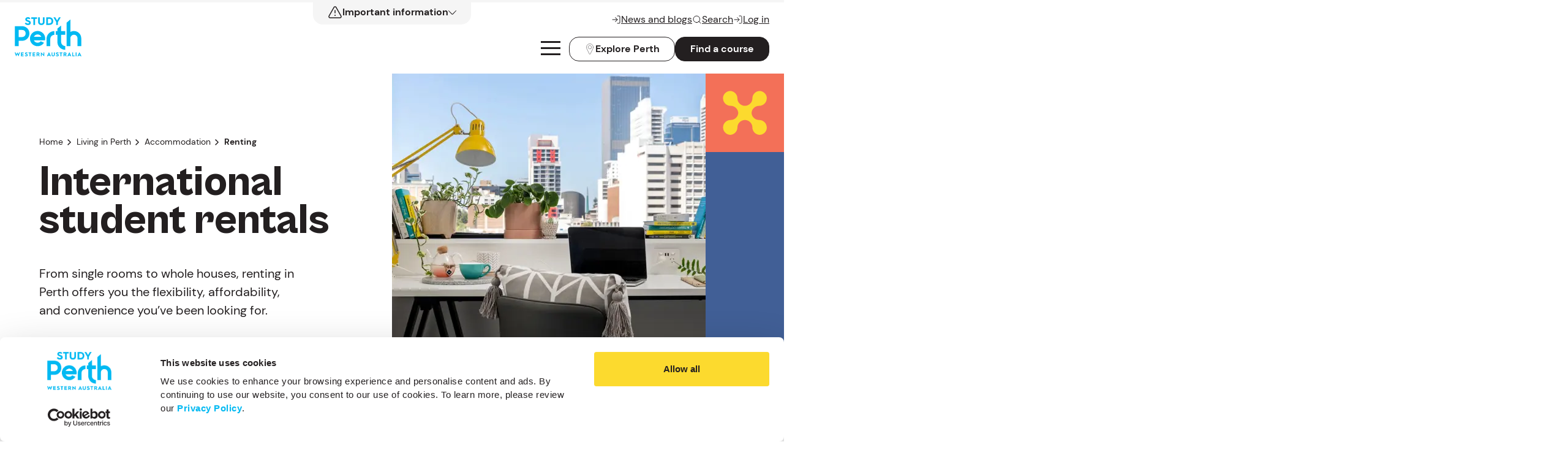

--- FILE ---
content_type: text/html; charset=utf-8
request_url: https://www.studyperth.com.au/living-in-perth/accommodation/renting/
body_size: 33883
content:




<!DOCTYPE html>
<html class="no-js" lang="en">
<head itemscope="" itemtype="http://schema.org/WebSite">
	<meta charset="utf-8">
	<meta http-equiv="x-ua-compatible" content="ie=edge">
	<meta name="viewport" content="width=device-width, initial-scale=1">
	<link rel="preload" as="font" type="font/woff2" crossorigin href="/assets/static/fonts/CabinetGrotesk-Variable.woff2">
	<link rel="preload" as="font" type="font/woff2" crossorigin href="/assets/static/fonts/DMSans-Bold.woff2">
	<link rel="preload" as="font" type="font/woff2" crossorigin href="/assets/static/fonts/DMSans-Regular.woff2">
    <link href="/assets/dist/top.822f5e10437e1eff67ef.css" type="text/css" rel="stylesheet" fetchpriority="high" />
	


    
<script>
(function(w,d,s,l,i){w[l]=w[l]||[];w[l].push({'gtm.start':
        new Date().getTime(),event:'gtm.js'});var f=d.getElementsByTagName(s)[0],
        j=d.createElement(s),dl=l!='dataLayer'?'&l='+l:'';j.async=true;j.defer=true;j.src=
        'https://www.googletagmanager.com/gtm.js?id='+i+dl;f.parentNode.insertBefore(j,f);
})(window,document,'script','dataLayer','GTM-NH98G8Z');
</script>
	

<title>Renting | StudyPerth</title>

<link rel="apple-touch-icon" sizes="155x155" href="/assets/static/images/favicons/apple-touch-icon.png">
<link rel="icon" type="image/png" sizes="32x32" href="/assets/static/images/favicons/favicon-32x32.png">
<link rel="icon" type="image/png" sizes="16x16" href="/assets/static/images/favicons/favicon-16x16.png">
<link rel="shortcut icon" href="/assets/static/images/favicons/favicon.ico">
<meta name="theme-color" content="#ffffff">
<meta name="lbid" content="E267076C9D309912" />

<link rel="canonical" href="https://www.studyperth.com.au/living-in-perth/accommodation/renting/" />

<meta name="description" content="Discover affordable student rentals in Perth for comfortable and convenient living. Find your ideal student rental today and experience Perth&#x2019;s vibrant city life.">

<meta property="og:title" content="Renting | StudyPerth" />
<meta property="og:type" content="website" />
<meta property="og:description" content="Discover affordable student rentals in Perth for comfortable and convenient living. Find your ideal student rental today and experience Perth&#x2019;s vibrant city life." />
<meta property="og:url" content="https://www.studyperth.com.au/living-in-perth/accommodation/renting/" />
<meta property="og:image" content="https://www.studyperth.com.au/media/fhqipvul/campus-perth-studio-web.jpeg?width=1200&amp;height=627&amp;v=1dc837b493e2da0" />

<meta property="twitter:title" content="Renting | StudyPerth" />
<meta property="twitter:site" content="" />
<meta property="twitter:description" content="Discover affordable student rentals in Perth for comfortable and convenient living. Find your ideal student rental today and experience Perth&#x2019;s vibrant city life." />
<meta property="twitter:image" content="https://www.studyperth.com.au/media/fhqipvul/campus-perth-studio-web.jpeg?width=1200&amp;height=1200&amp;v=1dc837b493e2da0" />
<meta property="twitter:image:alt" content="Campus Perth Student Accommodation (4)" />
	
	
</head>
<body class="page-background page-background--white has-alert">
	

<noscript><iframe src="https://www.googletagmanager.com/ns.html?id=GTM-NH98G8Z" height="0" width="0" style="display:none;visibility:hidden"></iframe></noscript>


	<a class="skip-content" href="#site-content">Skip to main content</a>

	<div class="site-wrap float-header">

		

<header id="site-header" class="site-header">

            <div class="site-alert" data-js-inject="site-alert" aria-expanded="false">
                <div class="site-alert__aos" data-aos="fade-down" data-aos-delay="50">

                    <div class="site-alert__wrapper">

                        <button class="site-alert__dismiss" type="button" aria-label="Dismiss alert">
                            <span>Dismiss</span>
                            <img data-svg src="/assets/static/images/svg/icon-cross.svg" alt="" />
                        </button>

                        <div class="o-container o-container--narrow">
                            <div class="site-alert__container">

                                    <div class="site-alert__image o-image o-image--fit u-hidden:max-md">
                                        <img src="/media/uuiflqib/study-perth_airport_photo-ord-127_-28-09-23-web.jpg?rxy=0.5032590734650598,0.5913958961565322&amp;width=200&amp;height=200&amp;v=1dc837b26dd5dd0&amp;format=webp" alt="" loading="lazy" />
                                    </div>

                                <div class="site-alert__content">
                                        <div class="h5">Arriving in Perth soon to study?</div>
                                        <p>Upon your arrival at Perth International Airport Terminal 1, allow us to welcome you with a friendly smile and a FREE welcome pack, which includes 45GB of mobile data with Optus, valued at AUD$39! Click the link below to register for yours.</p>
                                        <a class="link" href="https://www.studyperth.com.au/moving-to-perth/when-you-arrive/airport-welcome-service/" target="_blank">Learn more</a>
                                </div>

                            </div>
                        </div>

                    </div>

                    <button class="site-alert__toggle" type="button" aria-label="Read alert">
                        <img data-svg src="/assets/static/images/svg/icon-alert.svg" alt="" loading="lazy" />
                        <span>Important information</span>
                        <img data-svg src="/assets/static/images/svg/icon-chevron.svg" alt="" loading="lazy" />
                    </button>

                </div>
            </div>

    <div class="site-header__wrapper">

        <div class="site-header__container o-container o-container--max-width">
            <div class="site-header__inner">

                    <div class="site-header__logo">
                        <a href="/" title="StudyPerth Australia" aria-label="Go to homepage">
                            <svg xmlns="http://www.w3.org/2000/svg" viewBox="0 0 259.75 153.1"><path d="M123.82 84.94v27.85h14.68V84.94c0-8.78 7.14-15.92 15.92-15.92V54.34c-16.87 0-30.6 13.73-30.6 30.6M180.76 32.47l-14.68 12.18v9.69h-6.28v14.68h6.28v27.7c0 16.87 13.73 30.6 30.6 30.6v-14.68c-8.77 0-15.92-7.14-15.92-15.92v-27.7h15.92V54.34h-15.92V32.47ZM28.82 77.55H15.56V49.89h13.23c9.57 0 13.86 6.94 13.86 13.83 0 7.63-6.2 13.83-13.83 13.83m-.03-42.34H.84v77.57h14.71V92.23h13.26c15.72 0 28.51-12.79 28.51-28.51s-12.27-28.5-28.54-28.5M74.47 76.76c2.57-5.5 8.16-9.33 14.62-9.33s12.05 3.82 14.62 9.33H74.47Zm14.62-22.93c-16.39 0-29.74 13.34-29.74 29.73s13.34 29.74 29.74 29.74c10.41 0 19.58-5.38 24.89-13.5l-12.6-5.82c-2.96 3.49-7.37 5.71-12.3 5.71-6.46 0-12.05-3.82-14.62-9.33h43.56a30 30 0 0 0 .79-6.81c0-16.39-13.34-29.73-29.74-29.73M230.54 54.03c-5 0-9.7 1.3-13.78 3.58V9l-14.6 12.29v91.5h14.6V82.41c0-7.6 6.18-13.78 13.78-13.78s13.78 6.18 13.78 13.78v30.38h14.59V82.41c0-15.64-12.72-28.37-28.37-28.37M44.04 20.88c1.58 2.61 4.06 3.94 7.49 3.94 3.04 0 4.45-1.37 4.45-2.95 0-1.11-.64-1.88-1.63-2.48-.56-.39-1.75-.9-2.57-1.11-.73-.3-2.44-.85-3.29-1.2-4.66-1.71-7.23-4.15-7.23-8.64 0-2.57.94-4.62 2.87-6.12C46.05.78 48.41.01 51.19.01c4.32 0 7.61 1.63 9.92 4.88L56.7 8.23c-1.2-1.54-2.99-2.31-5.35-2.31-2.18 0-3.59 1.03-3.59 2.44 0 .99.26 1.58 1.16 2.14.47.26.94.47 1.33.64l2.14.73c.98.34 1.84.64 2.57.94 5.43 2.06 7.61 4.58 7.61 8.86 0 5.52-3.76 9.11-11.08 9.11-6.03 0-10.22-2.69-12.23-6.58l4.79-3.3ZM72.52 30.29V6.46h-8.08V.47h22.63v5.99h-7.96v23.83h-6.59zM91.08.47h6.59v17.07c0 4.84 2.05 7.23 6.12 7.23s6.08-2.4 6.08-7.23V.47h6.59v17.75c0 4.02-1.2 7.1-3.59 9.28-2.4 2.18-5.43 3.25-9.07 3.25s-6.72-1.07-9.11-3.21c-2.39-2.18-3.59-5.26-3.59-9.33V.47ZM122.78 30.29V.47h11.29c5.05 0 8.94 1.37 11.68 4.15 2.78 2.74 4.15 6.33 4.15 10.82s-1.37 8.13-4.11 10.82c-2.7 2.7-6.59 4.02-11.68 4.02h-11.34Zm6.59-5.99h4.32c7.02 0 9.58-3.38 9.58-8.86 0-2.78-.73-5-2.18-6.59-1.41-1.58-3.89-2.39-7.44-2.39h-4.28V24.3ZM161.61 30.29V19.17L150.66.47h7.15l7.1 12.41 7.1-12.41h7.14l-10.95 18.7v11.12h-6.59zM5.48 153.1 0 137.45h3.36l2.78 7.94 4.06-8.05 4.06 8.05 2.78-7.94h3.37l-5.48 15.65-4.73-9.22-4.72 9.22ZM24.43 152.49v-15.04H34.7v3.02h-6.94v2.83h6.49v2.96h-6.49v3.21h7.09v3.02H24.43ZM39.9 147.91c1.38 1.21 3.07 1.81 5.07 1.81 1.66 0 2.63-.61 2.63-1.49 0-.5-.24-.88-.69-1.16-.45-.28-1.36-.67-2.68-1.14-2.57-.93-4.06-2.25-4.06-4.49 0-1.32.52-2.33 1.53-3.09 1.03-.75 2.31-1.14 3.84-1.14s2.87.35 4.03 1.01v3.3c-1.03-.84-2.33-1.27-3.9-1.27-1.38 0-2.16.48-2.16 1.16 0 .43.19.75.77 1.1l.74.37.99.39.95.36c1.45.58 2.46 1.21 3.04 1.88.61.67.9 1.58.9 2.72 0 2.65-2.03 4.49-5.8 4.49-1.92 0-3.67-.45-5.23-1.36v-3.46ZM57.88 152.49v-12.02H53.8v-3.02h11.42v3.02H61.2v12.02h-3.32ZM69.57 152.49v-15.04h10.27v3.02h-6.95v2.83h6.49v2.96h-6.49v3.21h7.09v3.02H69.56ZM85.06 152.49v-15.04h6.3c1.4 0 2.61.48 3.61 1.45 1.01.95 1.51 2.11 1.51 3.51 0 1.92-1.06 3.59-2.68 4.27l3.67 5.81h-3.75l-3.13-5h-2.22v5h-3.3Zm3.3-7.94h2.63c1.29 0 2.16-.82 2.16-2.1 0-1.14-.82-1.98-1.88-1.98h-2.91v4.08ZM101.83 152.49v-15.62l10.1 9.13v-8.55h3.28v15.62l-10.09-9.11v8.52h-3.28ZM125.51 152.49l7.83-15.9 7.83 15.9h-3.54l-1.16-2.39h-6.28l-1.16 2.39h-3.51Zm5.91-5.22h3.82l-1.92-3.95-1.9 3.95ZM143.31 137.45h3.33v8.61c0 2.44 1.03 3.64 3.08 3.64s3.07-1.21 3.07-3.64v-8.61h3.33v8.95c0 2.03-.61 3.59-1.81 4.68-1.21 1.1-2.74 1.64-4.58 1.64s-3.38-.54-4.59-1.62c-1.21-1.1-1.81-2.65-1.81-4.71v-8.95ZM160.42 147.91c1.38 1.21 3.07 1.81 5.07 1.81 1.66 0 2.63-.61 2.63-1.49 0-.5-.24-.88-.69-1.16-.45-.28-1.36-.67-2.68-1.14-2.57-.93-4.06-2.25-4.06-4.49 0-1.32.52-2.33 1.53-3.09 1.03-.75 2.31-1.14 3.84-1.14s2.87.35 4.03 1.01v3.3c-1.03-.84-2.33-1.27-3.9-1.27-1.38 0-2.16.48-2.16 1.16 0 .43.19.75.77 1.1l.74.37.99.39.95.36c1.45.58 2.46 1.21 3.04 1.88.61.67.9 1.58.9 2.72 0 2.65-2.03 4.49-5.8 4.49-1.92 0-3.67-.45-5.23-1.36v-3.46ZM178.4 152.49v-12.02h-4.08v-3.02h11.42v3.02h-4.02v12.02h-3.32ZM190.09 152.49v-15.04h6.3c1.4 0 2.61.48 3.61 1.45 1.01.95 1.51 2.11 1.51 3.51 0 1.92-1.06 3.59-2.68 4.27l3.67 5.81h-3.75l-3.13-5h-2.22v5h-3.3Zm3.3-7.94h2.63c1.29 0 2.16-.82 2.16-2.1 0-1.14-.82-1.98-1.88-1.98h-2.91v4.08ZM204.61 152.49l7.83-15.9 7.83 15.9h-3.54l-1.16-2.39h-6.28l-1.16 2.39h-3.51Zm5.91-5.22h3.82l-1.92-3.95-1.9 3.95ZM223.73 152.49v-15.04h3.33v12.02h5.86v3.02h-9.19ZM237.21 152.49v-15.04h3.32v15.04h-3.32ZM244.09 152.49l7.83-15.9 7.83 15.9h-3.54l-1.16-2.39h-6.28l-1.16 2.39h-3.51Zm5.91-5.22h3.82l-1.92-3.95-1.9 3.95Z" /></svg>
                        </a>

                        <div class="site-header__back-btn">
                            <svg width="24" height="24" viewBox="0 0 24 24" fill="none" xmlns="http://www.w3.org/2000/svg"><path d="m22 12.011-20-.01M12.187 22l9.548-9.375a.876.876 0 0 0 0-1.25L12.187 2" stroke="#231F20" stroke-width="1.5" stroke-linecap="round" stroke-linejoin="round" /></svg>
                        </div>
                    </div>
                    <button title="Open menu" class="site-header__menu-btn btn-menu u-hidden:lg" id="menu-open">
                        <span></span>
                        <span></span>
                        <span></span>
                    </button>
                    <div class="site-header__utilities u-hidden:xl u-hidden:max-md">
                        <div class="site-header__utilities-annex">
                            <div class="u-flex u-flex-gap">
                                        <a class="link" href="/blogs-news/">
                                            <svg width="16" height="16" viewBox="0 0 16 16" fill="none" xmlns="http://www.w3.org/2000/svg">
                                                <path fill-rule="evenodd" clip-rule="evenodd" d="M9.5 2C9.5 1.72386 9.72386 1.5 10 1.5H12.6667C13.1529 1.5 13.6192 1.69315 13.963 2.03697C14.3068 2.38079 14.5 2.8471 14.5 3.33333V12.6667C14.5 13.1529 14.3068 13.6192 13.963 13.963C13.6192 14.3068 13.1529 14.5 12.6667 14.5H10C9.72386 14.5 9.5 14.2761 9.5 14C9.5 13.7239 9.72386 13.5 10 13.5H12.6667C12.8877 13.5 13.0996 13.4122 13.2559 13.2559C13.4122 13.0996 13.5 12.8877 13.5 12.6667V3.33333C13.5 3.11232 13.4122 2.90036 13.2559 2.74408C13.0996 2.5878 12.8877 2.5 12.6667 2.5H10C9.72386 2.5 9.5 2.27614 9.5 2Z" fill="#231F20"/>
                                                <path fill-rule="evenodd" clip-rule="evenodd" d="M6.31207 4.31324C6.50733 4.11798 6.82392 4.11798 7.01918 4.31324L10.3525 7.64658C10.5478 7.84184 10.5478 8.15842 10.3525 8.35368L7.01918 11.687C6.82392 11.8823 6.50733 11.8823 6.31207 11.687C6.11681 11.4918 6.11681 11.1752 6.31207 10.9799L9.29185 8.00013L6.31207 5.02035C6.11681 4.82509 6.11681 4.50851 6.31207 4.31324Z" fill="#231F20"/>
                                                <path fill-rule="evenodd" clip-rule="evenodd" d="M1.5 8C1.5 7.72386 1.72386 7.5 2 7.5H10C10.2761 7.5 10.5 7.72386 10.5 8C10.5 8.27614 10.2761 8.5 10 8.5H2C1.72386 8.5 1.5 8.27614 1.5 8Z" fill="#231F20"/>
                                            </svg>
                                            News and blogs
                                        </a>
                                        <a class="link" href="/search/">
                                            <svg xmlns="http://www.w3.org/2000/svg" width="16" height="16" viewBox="0 0 16 16" fill="none">
                                                <path d="M7.33333 12.6667C10.2789 12.6667 12.6667 10.2789 12.6667 7.33333C12.6667 4.38781 10.2789 2 7.33333 2C4.38781 2 2 4.38781 2 7.33333C2 10.2789 4.38781 12.6667 7.33333 12.6667Z" stroke="#231F20" stroke-linecap="round" stroke-linejoin="round"/>
                                                <path d="M14.0002 14.0001L11.1002 11.1001" stroke="#231F20" stroke-linecap="round" stroke-linejoin="round"/>
                                            </svg>
                                            Search
                                        </a>
                                        <a class="link js-login-btn" href="/portal/">
                                            <svg xmlns="http://www.w3.org/2000/svg" width="16" height="16" viewBox="0 0 16 16" fill="none">
                                                <path d="M10 2H12.6667C13.0203 2 13.3594 2.14048 13.6095 2.39052C13.8595 2.64057 14 2.97971 14 3.33333V12.6667C14 13.0203 13.8595 13.3594 13.6095 13.6095C13.3594 13.8595 13.0203 14 12.6667 14H10" stroke="#231F20" stroke-linecap="round" stroke-linejoin="round"/>
                                                <path d="M6.66565 11.3337L9.99898 8.00033L6.66565 4.66699" stroke="#231F20" stroke-linecap="round" stroke-linejoin="round"/>
                                                <path d="M10 8H2" stroke="#231F20" stroke-linecap="round" stroke-linejoin="round"/>
                                            </svg>
                                            Log in
                                        </a>
                            </div>
                        </div>
                        <div class="u-flex u-flex-gap">
                            <button title="Open menu" class="site-header__menu-btn btn-menu u-hidden:xl" id="menu-open-wide">
                                <span></span>
                                <span></span>
                                <span></span>
                            </button>

                                        <a class="btn btn--outline" href="/explore-perth/">
                                            <svg width="400" height="401" viewBox="0 0 400 401" fill="none" xmlns="http://www.w3.org/2000/svg">
                                                <path d="M324.16 134.219C324.16 153.179 319.92 171.149 312.32 187.209L312.15 187.549L310.12 191.599L215.82 380.259C209.3 393.309 190.68 393.309 184.16 380.259L90.16 192.179L87.68 187.209C79.64 170.249 75.36 151.169 75.87 131.029C77.51 65.3387 131.05 11.7687 196.74 10.0887C266.82 8.30871 324.16 64.5687 324.16 134.219Z" stroke="black" stroke-width="10" stroke-miterlimit="10" stroke-linecap="round" stroke-linejoin="round"/>
                                                <path d="M243.756 177.973C267.839 153.89 267.776 114.78 243.614 90.6183C219.453 66.4568 180.343 66.3935 156.259 90.4769C132.176 114.56 132.239 153.671 156.401 177.832C180.562 201.994 219.672 202.057 243.756 177.973Z" stroke="black" stroke-width="10" stroke-miterlimit="10" stroke-linecap="round" stroke-linejoin="round"/>
                                            </svg>
                                            Explore Perth
                                        </a>
                                        <a class="btn btn--dark" target="_blank" href="https://search.studyperth.com.au/">Find a course</a>
                        </div>
                    </div>
                    <div class="site-header__nav">

                        <div class="site-header__main-nav">
                            <nav class="main-nav">

<ul>
        <li class="has-children">
            <a href="/living-in-perth/" class="" aria-expanded="false" aria-controls="mega-menu_ceb59b24-0fe1-4b0f-84f8-b900a3b5834a">
                Living in Perth

                            <span aria-label="Expand menu" class="main-nav__expand u-hidden:xl">
                                <svg width="13" height="7" viewBox="0 0 13 7" fill="none" xmlns="http://www.w3.org/2000/svg"><path fill-rule="evenodd" clip-rule="evenodd" d="M.15.143A.5.5 0 0 0 .143.85l5.625 5.73a1.025 1.025 0 0 0 1.464 0L12.857.85a.5.5 0 0 0-.714-.7L6.518 5.879a.026.026 0 0 1-.018.008.026.026 0 0 1-.018-.008L.857.149A.5.5 0 0 0 .15.144Z" fill="#231F20" /></svg>
                            </span>
            </a>


                    <div class="mega-menu" id="mega-menu_ceb59b24-0fe1-4b0f-84f8-b900a3b5834a">

                        <div class="mega-menu__inner">
                            <button class="mega-menu__close u-hidden:max-xl" title="Close menu">
                                <svg width="24" height="24" viewBox="0 0 24 24" fill="none" xmlns="http://www.w3.org/2000/svg"><path d="m3 3 9 9m0 0 9 9m-9-9 9-9m-9 9-9 9" stroke="#000" stroke-width="1.5" stroke-linecap="round" stroke-linejoin="round" /></svg>
                            </button>

                            <div class="mega-menu__wrapper">
                                <div class="mega-menu__container">
                                    <div class="mega-menu__sidebar">
                                        <a href="/living-in-perth/" class="mega-menu__title-link">
                                            <span>Living in Perth</span>
                                        </a>

                                            <div class="mega-menu__summary" data-aos="fade-right">Discover everything you need to know about the Perth lifestyle. Diverse and vibrant, Perth offers everything you want in a relaxed, welcoming city. Unveil the secrets of Perth&#x27;s unique charm and find inspiration in its sunny skies, breathtaking landscapes, and warm, welcoming people. </div>
                                    </div>
                                    <div class="mega-menu__sub-menu">

                                        <ul>
        <li class="has-children">
            <a href="/living-in-perth/accommodation/" class=" loink loink--blue loink--pre-arrow" aria-expanded="false" aria-controls="mega-menu_ac8d9cca-e321-48e3-a8ee-dcb410a90233">
                Accommodation

            </a>

                <div class="mega-menu__child-summary" data-aos="fade-right">Find the perfect accommodation for you in Perth so you can feel at home.</div>

                    <div class="mega-menu__sub-level">
                        <div class="mega-menu__sub-level-inner">
                            <a href="javascript:;" class="mega-menu__sub-level-back loink loink--blue loink--pre-arrow loink--reverse u-hidden:max-xl">Back</a>

                            <div class="mega-menu__sub-title">

                                <a class="mega-menu__sub-title-link" href="/living-in-perth/accommodation/">Accommodation</a>

                                    <div class="mega-menu__sub-title-summary">Find the perfect accommodation for you in Perth so you can feel at home.</div>
                            </div>

                            <ul>
        <li class="">
            <a href="/living-in-perth/accommodation/student-accommodation/" class=" loink loink--blue" aria-expanded="false" aria-controls="mega-menu_e406c538-0427-490a-af8f-b91527e8cdd2">
                Student Accommodation

            </a>


        </li>
        <li class="current">
            <a href="/living-in-perth/accommodation/renting/" class=" loink loink--blue" aria-expanded="false" aria-controls="mega-menu_c67f44af-ddf9-4646-997f-03a08f235558">
                Renting

            </a>


        </li>
        <li class="">
            <a href="/living-in-perth/accommodation/homestay-and-boarding-schools/" class=" loink loink--blue" aria-expanded="false" aria-controls="mega-menu_72fbc7eb-6e13-4692-9caf-ec803dfd18fa">
                Homestay and Boarding Schools

            </a>


        </li>
        <li class="">
            <a href="/living-in-perth/accommodation/short-stay-accommodation/" class=" loink loink--blue" aria-expanded="false" aria-controls="mega-menu_88264f9e-9725-48b7-aaf6-a618d058798a">
                Short Stay Accommodation

            </a>


        </li>
        <li class="">
            <a href="/living-in-perth/accommodation/short-stay-hotel-deals/" class=" loink loink--blue" aria-expanded="false" aria-controls="mega-menu_0da8f661-ffc6-4e3d-9f3a-17338362095a">
                Short Stay Hotel Deals

            </a>


        </li>
                            </ul>
                        </div>
                    </div>
        </li>
        <li class="">
            <a href="/living-in-perth/cost-of-living/" class=" loink loink--blue" aria-expanded="false" aria-controls="mega-menu_00a2a96b-bbdb-48ab-9ecb-357c5d32998b">
                Cost of Living

            </a>

                <div class="mega-menu__child-summary" data-aos="fade-right">Live your best Perth life by knowing how much you&#x27;ll need to budget.</div>

        </li>
        <li class="">
            <a href="/living-in-perth/weather-and-climate/" class=" loink loink--blue" aria-expanded="false" aria-controls="mega-menu_6eff5bf0-b237-497b-963b-6010deb5c02c">
                Weather and Climate

            </a>

                <div class="mega-menu__child-summary" data-aos="fade-right">Perth&#x27;s climate gives blue skies, clean air and a year-round outdoor lifestyle.</div>

        </li>
        <li class="">
            <a href="/living-in-perth/australian-culture-and-diversity/" class=" loink loink--blue" aria-expanded="false" aria-controls="mega-menu_52d2dfdb-f254-4851-b85b-3ff3103eeb4b">
                Australian Culture and Diversity

            </a>

                <div class="mega-menu__child-summary" data-aos="fade-right">Western Australia is a melting pot of cultures, welcoming people from more than 200 different countries.</div>

        </li>
        <li class="">
            <a href="/living-in-perth/convenience-and-transport/" class=" loink loink--blue" aria-expanded="false" aria-controls="mega-menu_4a5bc5cb-62a0-45b9-b3af-d563eb72ee2e">
                Convenience and Transport

            </a>

                <div class="mega-menu__child-summary" data-aos="fade-right">Public transport options, Perth&#x27;s time zone and direct flight options.</div>

        </li>
        <li class="has-children">
            <a href="/living-in-perth/safety-and-wellness/" class=" loink loink--blue loink--pre-arrow" aria-expanded="false" aria-controls="mega-menu_2376488b-fa0c-4b7e-a1d8-0e6bebb81e96">
                Safety and Wellness

            </a>

                <div class="mega-menu__child-summary" data-aos="fade-right">When you live in Perth you&#x2019;ll always feel safe and supported.</div>

                    <div class="mega-menu__sub-level">
                        <div class="mega-menu__sub-level-inner">
                            <a href="javascript:;" class="mega-menu__sub-level-back loink loink--blue loink--pre-arrow loink--reverse u-hidden:max-xl">Back</a>

                            <div class="mega-menu__sub-title">

                                <a class="mega-menu__sub-title-link" href="/living-in-perth/safety-and-wellness/">Safety and Wellness</a>

                                    <div class="mega-menu__sub-title-summary">When you live in Perth you&#x2019;ll always feel safe and supported.</div>
                            </div>

                            <ul>
        <li class="">
            <a href="/living-in-perth/safety-and-wellness/scams/" class=" loink loink--blue" aria-expanded="false" aria-controls="mega-menu_c88dbb68-41a6-4857-bc90-846c16f2caee">
                Scams

            </a>


        </li>
                            </ul>
                        </div>
                    </div>
        </li>
                                        </ul>

                                    </div>
                                </div>
                            </div>
                        </div>

                        <div class="mega-menu__graphic">
                            <svg width="244" height="244" viewBox="0 0 244 244" fill="none" xmlns="http://www.w3.org/2000/svg"><path d="M122 183a60.995 60.995 0 0 0 37.656 56.357A61.01 61.01 0 0 0 182.999 244v-61H122ZM182.999 183a61.015 61.015 0 0 0 17.867 43.133A60.995 60.995 0 0 0 243.999 244v-61h-61ZM61 183a61.005 61.005 0 0 0 37.655 56.357A61.01 61.01 0 0 0 121.999 244v-61h-61Z" fill="#000" /><path d="M0 183a60.998 60.998 0 0 0 61 61v-61H0ZM61 122a61.002 61.002 0 0 0 60.999 61v-61h-61ZM122 122a61.002 61.002 0 0 0 60.999 61v-61H122Z" fill="#000" /><path d="M0 122a61.002 61.002 0 0 0 61 61v-61H0ZM0 61a61.002 61.002 0 0 0 61 61V61H0ZM0 0a61 61 0 0 0 61 61V0H0Z" fill="#000" /><path d="M60.998 61A61.002 61.002 0 0 0 122 122l-.001-61h-61Z" fill="#000" /></svg>
                        </div>

                    </div>
        </li>
        <li class="has-children">
            <a href="/study-in-perth/" class="" aria-expanded="false" aria-controls="mega-menu_e78623e3-a8c2-47ca-b2a1-d0362e2f8659">
                Study in Perth

                            <span aria-label="Expand menu" class="main-nav__expand u-hidden:xl">
                                <svg width="13" height="7" viewBox="0 0 13 7" fill="none" xmlns="http://www.w3.org/2000/svg"><path fill-rule="evenodd" clip-rule="evenodd" d="M.15.143A.5.5 0 0 0 .143.85l5.625 5.73a1.025 1.025 0 0 0 1.464 0L12.857.85a.5.5 0 0 0-.714-.7L6.518 5.879a.026.026 0 0 1-.018.008.026.026 0 0 1-.018-.008L.857.149A.5.5 0 0 0 .15.144Z" fill="#231F20" /></svg>
                            </span>
            </a>


                    <div class="mega-menu" id="mega-menu_e78623e3-a8c2-47ca-b2a1-d0362e2f8659">

                        <div class="mega-menu__inner">
                            <button class="mega-menu__close u-hidden:max-xl" title="Close menu">
                                <svg width="24" height="24" viewBox="0 0 24 24" fill="none" xmlns="http://www.w3.org/2000/svg"><path d="m3 3 9 9m0 0 9 9m-9-9 9-9m-9 9-9 9" stroke="#000" stroke-width="1.5" stroke-linecap="round" stroke-linejoin="round" /></svg>
                            </button>

                            <div class="mega-menu__wrapper">
                                <div class="mega-menu__container">
                                    <div class="mega-menu__sidebar">
                                        <a href="/study-in-perth/" class="mega-menu__title-link">
                                            <span>Study in Perth</span>
                                        </a>

                                            <div class="mega-menu__summary" data-aos="fade-right">Live in a beautiful, safe and supportive city while learning from industry-leading lecturers and researchers that will help you shine.</div>
                                    </div>
                                    <div class="mega-menu__sub-menu">

                                        <ul>
        <li class="">
            <a href="/study-in-perth/study-pathways/" class=" loink loink--blue" aria-expanded="false" aria-controls="mega-menu_e3964ae9-a65a-41e7-b8f0-c50daaadfe1d">
                Study Pathways

            </a>

                <div class="mega-menu__child-summary" data-aos="fade-right">Enter at any stage of your education with a variety of study pathways.</div>

        </li>
        <li class="has-children">
            <a href="/study-in-perth/levels-of-study/" class=" loink loink--blue loink--pre-arrow" aria-expanded="false" aria-controls="mega-menu_feadae32-e7ec-4c08-98d1-fb4fd76d2e2b">
                Levels of Study

            </a>

                <div class="mega-menu__child-summary" data-aos="fade-right">No matter where you want to go, Perth has the study option to get you there.</div>

                    <div class="mega-menu__sub-level">
                        <div class="mega-menu__sub-level-inner">
                            <a href="javascript:;" class="mega-menu__sub-level-back loink loink--blue loink--pre-arrow loink--reverse u-hidden:max-xl">Back</a>

                            <div class="mega-menu__sub-title">

                                <a class="mega-menu__sub-title-link" href="/study-in-perth/levels-of-study/">Levels of Study</a>

                                    <div class="mega-menu__sub-title-summary">No matter where you want to go, Perth has the study option to get you there.</div>
                            </div>

                            <ul>
        <li class="">
            <a href="/study-in-perth/levels-of-study/primary-and-secondary-school/" class=" loink loink--blue" aria-expanded="false" aria-controls="mega-menu_5934a890-4b10-428c-8127-0cad2cba5a31">
                Primary and Secondary School

            </a>


        </li>
        <li class="">
            <a href="/study-in-perth/levels-of-study/english-language-studies/" class=" loink loink--blue" aria-expanded="false" aria-controls="mega-menu_dd09160e-3049-46ed-af6b-acb21e34f87b">
                English Language Studies

            </a>


        </li>
        <li class="">
            <a href="/study-in-perth/levels-of-study/vocational-studies/" class=" loink loink--blue" aria-expanded="false" aria-controls="mega-menu_9e8d1f10-2907-4bc2-a1a1-df6d9878fa97">
                Vocational Studies

            </a>


        </li>
        <li class="">
            <a href="/study-in-perth/levels-of-study/pathway-studies/" class=" loink loink--blue" aria-expanded="false" aria-controls="mega-menu_bf49aec8-f92b-4335-8b33-53b68a2bc187">
                Pathway Studies

            </a>


        </li>
        <li class="">
            <a href="/study-in-perth/levels-of-study/student-exchange-and-study-abroad/" class=" loink loink--blue" aria-expanded="false" aria-controls="mega-menu_56430199-d051-4049-a96c-bff3fcf03531">
                Student Exchange and Study Abroad

            </a>


        </li>
        <li class="">
            <a href="/study-in-perth/levels-of-study/undergraduate-studies/" class=" loink loink--blue" aria-expanded="false" aria-controls="mega-menu_267d3bf8-b5f1-4768-9d43-7147c4af4271">
                Undergraduate Studies

            </a>


        </li>
        <li class="">
            <a href="/study-in-perth/levels-of-study/postgraduate-studies/" class=" loink loink--blue" aria-expanded="false" aria-controls="mega-menu_fbb8e5a4-c184-4ca3-8fba-940efa15e603">
                Postgraduate Studies

            </a>


        </li>
                            </ul>
                        </div>
                    </div>
        </li>
        <li class="has-children">
            <a href="/study-in-perth/study-areas/" class=" loink loink--blue loink--pre-arrow" aria-expanded="false" aria-controls="mega-menu_1d4c41f2-271e-45aa-afc2-74ab035f9bcd">
                Study Areas

            </a>

                <div class="mega-menu__child-summary" data-aos="fade-right">We&#x2019;ve simplified the study process so you can make your dream career a reality.</div>

                    <div class="mega-menu__sub-level">
                        <div class="mega-menu__sub-level-inner">
                            <a href="javascript:;" class="mega-menu__sub-level-back loink loink--blue loink--pre-arrow loink--reverse u-hidden:max-xl">Back</a>

                            <div class="mega-menu__sub-title">

                                <a class="mega-menu__sub-title-link" href="/study-in-perth/study-areas/">Study Areas</a>

                                    <div class="mega-menu__sub-title-summary">We&#x2019;ve simplified the study process so you can make your dream career a reality.</div>
                            </div>

                            <ul>
        <li class="">
            <a href="/study-in-perth/study-areas/food-hospitality-and-personal-services/" class=" loink loink--blue" aria-expanded="false" aria-controls="mega-menu_78614520-282d-404c-9d3c-e54774b0e8b2">
                Food, Hospitality and Personal Services

            </a>


        </li>
        <li class="">
            <a href="/study-in-perth/study-areas/property-and-built-environment/" class=" loink loink--blue" aria-expanded="false" aria-controls="mega-menu_b2871392-5a66-4dbc-8b07-5c6cd8d2b1a0">
                Property and Built Environment

            </a>


        </li>
        <li class="">
            <a href="/study-in-perth/study-areas/medical-health-sciences/" class=" loink loink--blue" aria-expanded="false" aria-controls="mega-menu_3ca2f7e0-eeb6-446e-a9b6-1c10f8214009">
                Medical &amp; Health Sciences

            </a>


        </li>
        <li class="">
            <a href="/study-in-perth/study-areas/information-technology-and-computer-science/" class=" loink loink--blue" aria-expanded="false" aria-controls="mega-menu_0650a5fe-29de-4bf7-8378-3bf7150efe8b">
                Information Technology and Computer Science

            </a>


        </li>
        <li class="">
            <a href="/study-in-perth/study-areas/general-skills-and-pathways/" class=" loink loink--blue" aria-expanded="false" aria-controls="mega-menu_45a6c3c8-12ef-4701-818c-be3dc9e87f24">
                General Skills and Pathways

            </a>


        </li>
        <li class="">
            <a href="/study-in-perth/study-areas/engineering-and-mathematics/" class=" loink loink--blue" aria-expanded="false" aria-controls="mega-menu_b65a72d2-b753-4f18-8e67-fca33e32ed27">
                Engineering and Mathematics

            </a>


        </li>
        <li class="">
            <a href="/study-in-perth/study-areas/business-management/" class=" loink loink--blue" aria-expanded="false" aria-controls="mega-menu_f32f168f-9518-4313-a9b0-a86c883b16d8">
                Business Management

            </a>


        </li>
        <li class="">
            <a href="/study-in-perth/study-areas/humanities-arts-and-social-sciences/" class=" loink loink--blue" aria-expanded="false" aria-controls="mega-menu_560d593b-79a9-4de0-b8eb-12988d8edaa1">
                Humanities, Arts and Social Sciences

            </a>


        </li>
        <li class="">
            <a href="/study-in-perth/study-areas/creative-arts/" class=" loink loink--blue" aria-expanded="false" aria-controls="mega-menu_b3d2abc2-1f66-4dc0-9852-47c1be2cc8ed">
                Creative Arts

            </a>


        </li>
        <li class="">
            <a href="/study-in-perth/study-areas/teaching-and-education/" class=" loink loink--blue" aria-expanded="false" aria-controls="mega-menu_46890462-a9eb-4e9d-af39-2984d051914b">
                Teaching and Education

            </a>


        </li>
        <li class="">
            <a href="/study-in-perth/study-areas/sciences/" class=" loink loink--blue" aria-expanded="false" aria-controls="mega-menu_4a0169a6-bca5-470b-953b-cead660a3fea">
                Sciences

            </a>


        </li>
                            </ul>
                        </div>
                    </div>
        </li>
        <li class="">
            <a href="/study-in-perth/education-providers/" class=" loink loink--blue" aria-expanded="false" aria-controls="mega-menu_7f391d8b-a461-4710-9dd1-576e076ffa3d">
                Education Providers

            </a>

                <div class="mega-menu__child-summary" data-aos="fade-right">Gain a world-class education in one of the world&#x2019;s most liveable cities.</div>

        </li>
        <li class="has-children">
            <a href="/study-in-perth/international-student-scholarships/" class=" loink loink--blue loink--pre-arrow" aria-expanded="false" aria-controls="mega-menu_fa4c8cc5-a4f4-4654-8a05-eaf2f6056ca6">
                International Student Scholarships

            </a>

                <div class="mega-menu__child-summary" data-aos="fade-right">Learn about the range of scholarships available and see if you qualify.</div>

                    <div class="mega-menu__sub-level">
                        <div class="mega-menu__sub-level-inner">
                            <a href="javascript:;" class="mega-menu__sub-level-back loink loink--blue loink--pre-arrow loink--reverse u-hidden:max-xl">Back</a>

                            <div class="mega-menu__sub-title">

                                <a class="mega-menu__sub-title-link" href="/study-in-perth/international-student-scholarships/">International Student Scholarships</a>

                                    <div class="mega-menu__sub-title-summary">Learn about the range of scholarships available and see if you qualify.</div>
                            </div>

                            <ul>
        <li class="">
            <a href="/study-in-perth/international-student-scholarships/wa-government-scholarships/" class=" loink loink--blue" aria-expanded="false" aria-controls="mega-menu_27128f72-fd9a-4c3a-899b-8862674be86e">
                WA Government Scholarships

            </a>


        </li>
                            </ul>
                        </div>
                    </div>
        </li>
        <li class="">
            <a href="/study-in-perth/how-to-apply/" class=" loink loink--blue" aria-expanded="false" aria-controls="mega-menu_79fa8b32-7b7e-4e22-b83c-4626b9386398">
                How to Apply

            </a>

                <div class="mega-menu__child-summary" data-aos="fade-right">A step-by-step guide on applying to study in Perth.</div>

        </li>
                                        </ul>

                                    </div>
                                </div>
                            </div>
                        </div>

                        <div class="mega-menu__graphic">
                            <svg width="244" height="244" viewBox="0 0 244 244" fill="none" xmlns="http://www.w3.org/2000/svg"><path d="M122 183a60.995 60.995 0 0 0 37.656 56.357A61.01 61.01 0 0 0 182.999 244v-61H122ZM182.999 183a61.015 61.015 0 0 0 17.867 43.133A60.995 60.995 0 0 0 243.999 244v-61h-61ZM61 183a61.005 61.005 0 0 0 37.655 56.357A61.01 61.01 0 0 0 121.999 244v-61h-61Z" fill="#000" /><path d="M0 183a60.998 60.998 0 0 0 61 61v-61H0ZM61 122a61.002 61.002 0 0 0 60.999 61v-61h-61ZM122 122a61.002 61.002 0 0 0 60.999 61v-61H122Z" fill="#000" /><path d="M0 122a61.002 61.002 0 0 0 61 61v-61H0ZM0 61a61.002 61.002 0 0 0 61 61V61H0ZM0 0a61 61 0 0 0 61 61V0H0Z" fill="#000" /><path d="M60.998 61A61.002 61.002 0 0 0 122 122l-.001-61h-61Z" fill="#000" /></svg>
                        </div>

                    </div>
        </li>
        <li class="has-children">
            <a href="/moving-to-perth/" class="" aria-expanded="false" aria-controls="mega-menu_2c3cdd1f-0b3e-403b-a0c3-b7ece6959dc1">
                Moving to Perth

                            <span aria-label="Expand menu" class="main-nav__expand u-hidden:xl">
                                <svg width="13" height="7" viewBox="0 0 13 7" fill="none" xmlns="http://www.w3.org/2000/svg"><path fill-rule="evenodd" clip-rule="evenodd" d="M.15.143A.5.5 0 0 0 .143.85l5.625 5.73a1.025 1.025 0 0 0 1.464 0L12.857.85a.5.5 0 0 0-.714-.7L6.518 5.879a.026.026 0 0 1-.018.008.026.026 0 0 1-.018-.008L.857.149A.5.5 0 0 0 .15.144Z" fill="#231F20" /></svg>
                            </span>
            </a>


                    <div class="mega-menu" id="mega-menu_2c3cdd1f-0b3e-403b-a0c3-b7ece6959dc1">

                        <div class="mega-menu__inner">
                            <button class="mega-menu__close u-hidden:max-xl" title="Close menu">
                                <svg width="24" height="24" viewBox="0 0 24 24" fill="none" xmlns="http://www.w3.org/2000/svg"><path d="m3 3 9 9m0 0 9 9m-9-9 9-9m-9 9-9 9" stroke="#000" stroke-width="1.5" stroke-linecap="round" stroke-linejoin="round" /></svg>
                            </button>

                            <div class="mega-menu__wrapper">
                                <div class="mega-menu__container">
                                    <div class="mega-menu__sidebar">
                                        <a href="/moving-to-perth/" class="mega-menu__title-link">
                                            <span>Moving to Perth</span>
                                        </a>

                                            <div class="mega-menu__summary" data-aos="fade-right">All the information and advice you need to live and study in Perth</div>
                                    </div>
                                    <div class="mega-menu__sub-menu">

                                        <ul>
        <li class="has-children">
            <a href="/moving-to-perth/student-visas-and-migration/" class=" loink loink--blue loink--pre-arrow" aria-expanded="false" aria-controls="mega-menu_2f8585f3-01a9-4f0a-b831-ea141fcf296b">
                Student Visas and Migration

            </a>

                <div class="mega-menu__child-summary" data-aos="fade-right">Immerse yourself in vibrant new culture and lifestyle</div>

                    <div class="mega-menu__sub-level">
                        <div class="mega-menu__sub-level-inner">
                            <a href="javascript:;" class="mega-menu__sub-level-back loink loink--blue loink--pre-arrow loink--reverse u-hidden:max-xl">Back</a>

                            <div class="mega-menu__sub-title">

                                <a class="mega-menu__sub-title-link" href="/moving-to-perth/student-visas-and-migration/">Student Visas and Migration</a>

                                    <div class="mega-menu__sub-title-summary">Immerse yourself in vibrant new culture and lifestyle</div>
                            </div>

                            <ul>
        <li class="">
            <a href="/moving-to-perth/student-visas-and-migration/information-for-dependents/" class=" loink loink--blue" aria-expanded="false" aria-controls="mega-menu_83772c93-b2f1-4d50-8e43-8328f8f23c58">
                Information for Dependents

            </a>


        </li>
                            </ul>
                        </div>
                    </div>
        </li>
        <li class="has-children">
            <a href="/moving-to-perth/before-you-depart/" class=" loink loink--blue loink--pre-arrow" aria-expanded="false" aria-controls="mega-menu_46a6b6bb-07d7-4a8d-86b2-084531e3a38f">
                Before you Depart

            </a>

                <div class="mega-menu__child-summary" data-aos="fade-right">Find all the information you need to prepare for your trip to Perth.</div>

                    <div class="mega-menu__sub-level">
                        <div class="mega-menu__sub-level-inner">
                            <a href="javascript:;" class="mega-menu__sub-level-back loink loink--blue loink--pre-arrow loink--reverse u-hidden:max-xl">Back</a>

                            <div class="mega-menu__sub-title">

                                <a class="mega-menu__sub-title-link" href="/moving-to-perth/before-you-depart/">Before you Depart</a>

                                    <div class="mega-menu__sub-title-summary">Find all the information you need to prepare for your trip to Perth.</div>
                            </div>

                            <ul>
        <li class="">
            <a href="/moving-to-perth/before-you-depart/pre-departure-checklist/" class=" loink loink--blue" aria-expanded="false" aria-controls="mega-menu_5d25fa3d-1330-44c2-8c0f-a549a2ac4552">
                Pre-departure Checklist

            </a>


        </li>
        <li class="">
            <a href="/moving-to-perth/before-you-depart/flying-to-perth/" class=" loink loink--blue" aria-expanded="false" aria-controls="mega-menu_585be800-b4b7-495a-9bf0-6ae5e3ed248b">
                Flying to Perth

            </a>


        </li>
                            </ul>
                        </div>
                    </div>
        </li>
        <li class="has-children">
            <a href="/moving-to-perth/when-you-arrive/" class=" loink loink--blue loink--pre-arrow" aria-expanded="false" aria-controls="mega-menu_f5d77da0-b180-49e2-a1b4-c309ad732140">
                When you Arrive

            </a>

                <div class="mega-menu__child-summary" data-aos="fade-right">Find all the information you need to make your arrival a smooth experience.</div>

                    <div class="mega-menu__sub-level">
                        <div class="mega-menu__sub-level-inner">
                            <a href="javascript:;" class="mega-menu__sub-level-back loink loink--blue loink--pre-arrow loink--reverse u-hidden:max-xl">Back</a>

                            <div class="mega-menu__sub-title">

                                <a class="mega-menu__sub-title-link" href="/moving-to-perth/when-you-arrive/">When you Arrive</a>

                                    <div class="mega-menu__sub-title-summary">Find all the information you need to make your arrival a smooth experience.</div>
                            </div>

                            <ul>
        <li class="">
            <a href="/moving-to-perth/when-you-arrive/airport-welcome-service/" class=" loink loink--blue" aria-expanded="false" aria-controls="mega-menu_2bab82a5-80f8-493c-bbcb-48fd74a84623">
                Airport Welcome Service

            </a>


        </li>
        <li class="">
            <a href="/moving-to-perth/when-you-arrive/airport-transport/" class=" loink loink--blue" aria-expanded="false" aria-controls="mega-menu_a5b73b1c-b25d-415e-8650-844e71422ecf">
                Airport Transport

            </a>


        </li>
        <li class="">
            <a href="/moving-to-perth/when-you-arrive/living-in-perth-webinars/" class=" loink loink--blue" aria-expanded="false" aria-controls="mega-menu_26e241d5-4d01-44fc-aa65-0c5920c785d5">
                Living in Perth Webinars

            </a>


        </li>
                            </ul>
                        </div>
                    </div>
        </li>
                                        </ul>

                                    </div>
                                </div>
                            </div>
                        </div>

                        <div class="mega-menu__graphic">
                            <svg width="244" height="244" viewBox="0 0 244 244" fill="none" xmlns="http://www.w3.org/2000/svg"><path d="M122 183a60.995 60.995 0 0 0 37.656 56.357A61.01 61.01 0 0 0 182.999 244v-61H122ZM182.999 183a61.015 61.015 0 0 0 17.867 43.133A60.995 60.995 0 0 0 243.999 244v-61h-61ZM61 183a61.005 61.005 0 0 0 37.655 56.357A61.01 61.01 0 0 0 121.999 244v-61h-61Z" fill="#000" /><path d="M0 183a60.998 60.998 0 0 0 61 61v-61H0ZM61 122a61.002 61.002 0 0 0 60.999 61v-61h-61ZM122 122a61.002 61.002 0 0 0 60.999 61v-61H122Z" fill="#000" /><path d="M0 122a61.002 61.002 0 0 0 61 61v-61H0ZM0 61a61.002 61.002 0 0 0 61 61V61H0ZM0 0a61 61 0 0 0 61 61V0H0Z" fill="#000" /><path d="M60.998 61A61.002 61.002 0 0 0 122 122l-.001-61h-61Z" fill="#000" /></svg>
                        </div>

                    </div>
        </li>
        <li class="has-children">
            <a href="/careers/" class="" aria-expanded="false" aria-controls="mega-menu_8a2d1d2d-7e47-4171-8058-3263538fe28e">
                Careers

                            <span aria-label="Expand menu" class="main-nav__expand u-hidden:xl">
                                <svg width="13" height="7" viewBox="0 0 13 7" fill="none" xmlns="http://www.w3.org/2000/svg"><path fill-rule="evenodd" clip-rule="evenodd" d="M.15.143A.5.5 0 0 0 .143.85l5.625 5.73a1.025 1.025 0 0 0 1.464 0L12.857.85a.5.5 0 0 0-.714-.7L6.518 5.879a.026.026 0 0 1-.018.008.026.026 0 0 1-.018-.008L.857.149A.5.5 0 0 0 .15.144Z" fill="#231F20" /></svg>
                            </span>
            </a>


                    <div class="mega-menu" id="mega-menu_8a2d1d2d-7e47-4171-8058-3263538fe28e">

                        <div class="mega-menu__inner">
                            <button class="mega-menu__close u-hidden:max-xl" title="Close menu">
                                <svg width="24" height="24" viewBox="0 0 24 24" fill="none" xmlns="http://www.w3.org/2000/svg"><path d="m3 3 9 9m0 0 9 9m-9-9 9-9m-9 9-9 9" stroke="#000" stroke-width="1.5" stroke-linecap="round" stroke-linejoin="round" /></svg>
                            </button>

                            <div class="mega-menu__wrapper">
                                <div class="mega-menu__container">
                                    <div class="mega-menu__sidebar">
                                        <a href="/careers/" class="mega-menu__title-link">
                                            <span>Careers</span>
                                        </a>

                                            <div class="mega-menu__summary" data-aos="fade-right">Explore a diverse range of exciting employment opportunities.</div>
                                    </div>
                                    <div class="mega-menu__sub-menu">

                                        <ul>
        <li class="has-children">
            <a href="/careers/working-in-perth/" class=" loink loink--blue loink--pre-arrow" aria-expanded="false" aria-controls="mega-menu_d8b05625-6017-41fc-a678-5840cf255b2b">
                Working in Perth

            </a>

                <div class="mega-menu__child-summary" data-aos="fade-right">There&#x2019;s lots to love about working in the beautiful city of Perth.</div>

                    <div class="mega-menu__sub-level">
                        <div class="mega-menu__sub-level-inner">
                            <a href="javascript:;" class="mega-menu__sub-level-back loink loink--blue loink--pre-arrow loink--reverse u-hidden:max-xl">Back</a>

                            <div class="mega-menu__sub-title">

                                <a class="mega-menu__sub-title-link" href="/careers/working-in-perth/">Working in Perth</a>

                                    <div class="mega-menu__sub-title-summary">There&#x2019;s lots to love about working in the beautiful city of Perth.</div>
                            </div>

                            <ul>
        <li class="">
            <a href="/careers/working-in-perth/volunteering-in-perth/" class=" loink loink--blue" aria-expanded="false" aria-controls="mega-menu_3e13a11c-ffa4-45b8-9f74-22595d2b24ce">
                Volunteering in Perth

            </a>


        </li>
        <li class="">
            <a href="/careers/working-in-perth/internships-in-perth/" class=" loink loink--blue" aria-expanded="false" aria-controls="mega-menu_5882c196-1ccd-4484-8f73-a1230ea29d35">
                Internships in Perth

            </a>


        </li>
        <li class="">
            <a href="/careers/working-in-perth/seasonal-casual-and-part-time-work/" class=" loink loink--blue" aria-expanded="false" aria-controls="mega-menu_9bb5d218-6eb2-42a8-b12e-c2725fcdfc08">
                Seasonal, Casual and Part-time Work

            </a>


        </li>
        <li class="">
            <a href="/careers/working-in-perth/careers-in-perth/" class=" loink loink--blue" aria-expanded="false" aria-controls="mega-menu_95b68516-c43c-41cf-be63-dd04c5c8213e">
                Careers in Perth

            </a>


        </li>
        <li class="">
            <a href="/careers/working-in-perth/work-in-regional-wa/" class=" loink loink--blue" aria-expanded="false" aria-controls="mega-menu_74ddf590-1649-43a1-9275-ec0d649dfc3c">
                Work in Regional WA

            </a>


        </li>
                            </ul>
                        </div>
                    </div>
        </li>
        <li class="has-children">
            <a href="/careers/find-a-job/" class=" loink loink--blue loink--pre-arrow" aria-expanded="false" aria-controls="mega-menu_1011e794-17b7-4611-9b17-e11b5c25a6f1">
                Find a Job

            </a>

                <div class="mega-menu__child-summary" data-aos="fade-right">Perth is the ideal place for international students to find their perfect job.</div>

                    <div class="mega-menu__sub-level">
                        <div class="mega-menu__sub-level-inner">
                            <a href="javascript:;" class="mega-menu__sub-level-back loink loink--blue loink--pre-arrow loink--reverse u-hidden:max-xl">Back</a>

                            <div class="mega-menu__sub-title">

                                <a class="mega-menu__sub-title-link" href="/careers/find-a-job/">Find a Job</a>

                                    <div class="mega-menu__sub-title-summary">Perth is the ideal place for international students to find their perfect job.</div>
                            </div>

                            <ul>
        <li class="">
            <a href="/careers/find-a-job/for-students/" class=" loink loink--blue" aria-expanded="false" aria-controls="mega-menu_405d1f9d-cb1f-4ad3-90ec-58146935bffe">
                For Students

            </a>


        </li>
                            </ul>
                        </div>
                    </div>
        </li>
        <li class="has-children">
            <a href="/careers/career-support/" class=" loink loink--blue loink--pre-arrow" aria-expanded="false" aria-controls="mega-menu_caffe0a5-e763-4793-bc8d-70a985ffcdb9">
                Career Support

            </a>

                <div class="mega-menu__child-summary" data-aos="fade-right">Explore a range of tools, consultations and events to enhance your dream career.</div>

                    <div class="mega-menu__sub-level">
                        <div class="mega-menu__sub-level-inner">
                            <a href="javascript:;" class="mega-menu__sub-level-back loink loink--blue loink--pre-arrow loink--reverse u-hidden:max-xl">Back</a>

                            <div class="mega-menu__sub-title">

                                <a class="mega-menu__sub-title-link" href="/careers/career-support/">Career Support</a>

                                    <div class="mega-menu__sub-title-summary">Explore a range of tools, consultations and events to enhance your dream career.</div>
                            </div>

                            <ul>
        <li class="">
            <a href="/careers/career-support/career-events/" class=" loink loink--blue" aria-expanded="false" aria-controls="mega-menu_0bd1ce15-df71-4c7d-b86a-d6184394c4d9">
                Career Events

            </a>


        </li>
        <li class="">
            <a href="/careers/career-support/career-mentoring-program/" class=" loink loink--blue" aria-expanded="false" aria-controls="mega-menu_e7295785-45b3-48ab-bd5a-73b584bda072">
                Career Mentoring Program

            </a>


        </li>
                            </ul>
                        </div>
                    </div>
        </li>
        <li class="has-children">
            <a href="/careers/alumni-community/" class=" loink loink--blue loink--pre-arrow" aria-expanded="false" aria-controls="mega-menu_5bffa6f2-aa86-4bbb-9e58-a4259be4015b">
                Alumni Community

            </a>

                <div class="mega-menu__child-summary" data-aos="fade-right">Join our supportive community of StudyPerth Alumni.</div>

                    <div class="mega-menu__sub-level">
                        <div class="mega-menu__sub-level-inner">
                            <a href="javascript:;" class="mega-menu__sub-level-back loink loink--blue loink--pre-arrow loink--reverse u-hidden:max-xl">Back</a>

                            <div class="mega-menu__sub-title">

                                <a class="mega-menu__sub-title-link" href="/careers/alumni-community/">Alumni Community</a>

                                    <div class="mega-menu__sub-title-summary">Join our supportive community of StudyPerth Alumni.</div>
                            </div>

                            <ul>
        <li class="">
            <a href="/careers/alumni-community/alumni-stories/" class=" loink loink--blue" aria-expanded="false" aria-controls="mega-menu_4c04e82a-0ed0-477a-8a74-8229b659d817">
                Alumni Stories

            </a>


        </li>
                            </ul>
                        </div>
                    </div>
        </li>
        <li class="has-children">
            <a href="/careers/for-employers/" class=" loink loink--blue loink--pre-arrow" aria-expanded="false" aria-controls="mega-menu_9d80eac8-3aa5-4c04-804a-055e0413961d">
                For Employers

            </a>

                <div class="mega-menu__child-summary" data-aos="fade-right">Connect with highly skilled international students ready to join your workforce.</div>

                    <div class="mega-menu__sub-level">
                        <div class="mega-menu__sub-level-inner">
                            <a href="javascript:;" class="mega-menu__sub-level-back loink loink--blue loink--pre-arrow loink--reverse u-hidden:max-xl">Back</a>

                            <div class="mega-menu__sub-title">

                                <a class="mega-menu__sub-title-link" href="/careers/for-employers/">For Employers</a>

                                    <div class="mega-menu__sub-title-summary">Connect with highly skilled international students ready to join your workforce.</div>
                            </div>

                            <ul>
        <li class="">
            <a href="/careers/for-employers/get-in-touch/" class=" loink loink--blue" aria-expanded="false" aria-controls="mega-menu_eae70ba4-320b-4d12-9443-f43a2a94f403">
                Get in touch

            </a>


        </li>
                            </ul>
                        </div>
                    </div>
        </li>
                                        </ul>

                                    </div>
                                </div>
                            </div>
                        </div>

                        <div class="mega-menu__graphic">
                            <svg width="244" height="244" viewBox="0 0 244 244" fill="none" xmlns="http://www.w3.org/2000/svg"><path d="M122 183a60.995 60.995 0 0 0 37.656 56.357A61.01 61.01 0 0 0 182.999 244v-61H122ZM182.999 183a61.015 61.015 0 0 0 17.867 43.133A60.995 60.995 0 0 0 243.999 244v-61h-61ZM61 183a61.005 61.005 0 0 0 37.655 56.357A61.01 61.01 0 0 0 121.999 244v-61h-61Z" fill="#000" /><path d="M0 183a60.998 60.998 0 0 0 61 61v-61H0ZM61 122a61.002 61.002 0 0 0 60.999 61v-61h-61ZM122 122a61.002 61.002 0 0 0 60.999 61v-61H122Z" fill="#000" /><path d="M0 122a61.002 61.002 0 0 0 61 61v-61H0ZM0 61a61.002 61.002 0 0 0 61 61V61H0ZM0 0a61 61 0 0 0 61 61V0H0Z" fill="#000" /><path d="M60.998 61A61.002 61.002 0 0 0 122 122l-.001-61h-61Z" fill="#000" /></svg>
                        </div>

                    </div>
        </li>
        <li class="has-children">
            <a href="/student-support/" class="" aria-expanded="false" aria-controls="mega-menu_aa751822-cc06-4039-94ca-a76d0aa31614">
                Student Support

                            <span aria-label="Expand menu" class="main-nav__expand u-hidden:xl">
                                <svg width="13" height="7" viewBox="0 0 13 7" fill="none" xmlns="http://www.w3.org/2000/svg"><path fill-rule="evenodd" clip-rule="evenodd" d="M.15.143A.5.5 0 0 0 .143.85l5.625 5.73a1.025 1.025 0 0 0 1.464 0L12.857.85a.5.5 0 0 0-.714-.7L6.518 5.879a.026.026 0 0 1-.018.008.026.026 0 0 1-.018-.008L.857.149A.5.5 0 0 0 .15.144Z" fill="#231F20" /></svg>
                            </span>
            </a>


                    <div class="mega-menu" id="mega-menu_aa751822-cc06-4039-94ca-a76d0aa31614">

                        <div class="mega-menu__inner">
                            <button class="mega-menu__close u-hidden:max-xl" title="Close menu">
                                <svg width="24" height="24" viewBox="0 0 24 24" fill="none" xmlns="http://www.w3.org/2000/svg"><path d="m3 3 9 9m0 0 9 9m-9-9 9-9m-9 9-9 9" stroke="#000" stroke-width="1.5" stroke-linecap="round" stroke-linejoin="round" /></svg>
                            </button>

                            <div class="mega-menu__wrapper">
                                <div class="mega-menu__container">
                                    <div class="mega-menu__sidebar">
                                        <a href="/student-support/" class="mega-menu__title-link">
                                            <span>Student Support</span>
                                        </a>

                                            <div class="mega-menu__summary" data-aos="fade-right">Take advantage of StudyPerth&#x2019;s extensive range of support services.</div>
                                    </div>
                                    <div class="mega-menu__sub-menu">

                                        <ul>
        <li class="">
            <a href="/student-support/free-support-services/" class=" loink loink--blue" aria-expanded="false" aria-controls="mega-menu_ef2a9c2e-cc85-4834-bfa9-590b48eed6fc">
                Free support services

            </a>

                <div class="mega-menu__child-summary" data-aos="fade-right">Succeed in your studies and your life with our free wellbeing, career and legal support services delivered through our trusted partners, together with a range of helpful tools and resources.</div>

        </li>
        <li class="has-children">
            <a href="/student-support/student-hub/" class=" loink loink--blue loink--pre-arrow" aria-expanded="false" aria-controls="mega-menu_2687f5d4-10c3-4f9e-a160-fd1a701461ed">
                International Student Hub

            </a>

                <div class="mega-menu__child-summary" data-aos="fade-right">Experience a safe and friendly space where you can access a range of services.</div>

                    <div class="mega-menu__sub-level">
                        <div class="mega-menu__sub-level-inner">
                            <a href="javascript:;" class="mega-menu__sub-level-back loink loink--blue loink--pre-arrow loink--reverse u-hidden:max-xl">Back</a>

                            <div class="mega-menu__sub-title">

                                <a class="mega-menu__sub-title-link" href="/student-support/student-hub/">International Student Hub</a>

                                    <div class="mega-menu__sub-title-summary">Experience a safe and friendly space where you can access a range of services.</div>
                            </div>

                            <ul>
        <li class="">
            <a href="/student-support/student-hub/student-hub-hire-form/" class=" loink loink--blue" aria-expanded="false" aria-controls="mega-menu_02d0b919-ff85-4cd6-bc46-6830e3a20060">
                Student Hub Hire Form

            </a>


        </li>
                            </ul>
                        </div>
                    </div>
        </li>
        <li class="">
            <a href="/student-support/emergency-contacts-and-assistance/" class=" loink loink--blue" aria-expanded="false" aria-controls="mega-menu_39716432-10a3-49a9-ba33-7b0b050daf81">
                Emergency contacts and assistance

            </a>

                <div class="mega-menu__child-summary" data-aos="fade-right">Feel happy, healthy, safe and supported with access to all the assistance you may need during your time here in Western Australia.</div>

        </li>
        <li class="has-children">
            <a href="/student-support/student-engagement/" class=" loink loink--blue loink--pre-arrow" aria-expanded="false" aria-controls="mega-menu_c2058d0c-fb64-41f7-8471-b0f2cc069b3d">
                Student Engagement

            </a>

                <div class="mega-menu__child-summary" data-aos="fade-right">Connect with StudyPerth: Ambassadors, Speaking Club &amp; Student Events.</div>

                    <div class="mega-menu__sub-level">
                        <div class="mega-menu__sub-level-inner">
                            <a href="javascript:;" class="mega-menu__sub-level-back loink loink--blue loink--pre-arrow loink--reverse u-hidden:max-xl">Back</a>

                            <div class="mega-menu__sub-title">

                                <a class="mega-menu__sub-title-link" href="/student-support/student-engagement/">Student Engagement</a>

                                    <div class="mega-menu__sub-title-summary">Connect with StudyPerth: Ambassadors, Speaking Club &amp; Student Events.</div>
                            </div>

                            <ul>
        <li class="">
            <a href="/student-support/student-engagement/ambassador-program/" class=" loink loink--blue" aria-expanded="false" aria-controls="mega-menu_326ef689-05de-41cc-b225-a7f449b25dca">
                Ambassador Program

            </a>


        </li>
        <li class="">
            <a href="/student-support/student-engagement/speaking-club/" class=" loink loink--blue" aria-expanded="false" aria-controls="mega-menu_f29c5c09-73f3-42cc-9df8-3fb192d3fedd">
                Speaking Club

            </a>


        </li>
                            </ul>
                        </div>
                    </div>
        </li>
                                        </ul>

                                    </div>
                                </div>
                            </div>
                        </div>

                        <div class="mega-menu__graphic">
                            <svg width="244" height="244" viewBox="0 0 244 244" fill="none" xmlns="http://www.w3.org/2000/svg"><path d="M122 183a60.995 60.995 0 0 0 37.656 56.357A61.01 61.01 0 0 0 182.999 244v-61H122ZM182.999 183a61.015 61.015 0 0 0 17.867 43.133A60.995 60.995 0 0 0 243.999 244v-61h-61ZM61 183a61.005 61.005 0 0 0 37.655 56.357A61.01 61.01 0 0 0 121.999 244v-61h-61Z" fill="#000" /><path d="M0 183a60.998 60.998 0 0 0 61 61v-61H0ZM61 122a61.002 61.002 0 0 0 60.999 61v-61h-61ZM122 122a61.002 61.002 0 0 0 60.999 61v-61H122Z" fill="#000" /><path d="M0 122a61.002 61.002 0 0 0 61 61v-61H0ZM0 61a61.002 61.002 0 0 0 61 61V61H0ZM0 0a61 61 0 0 0 61 61V0H0Z" fill="#000" /><path d="M60.998 61A61.002 61.002 0 0 0 122 122l-.001-61h-61Z" fill="#000" /></svg>
                        </div>

                    </div>
        </li>
        <li class="">
            <a href="/events/" class="" aria-expanded="false" aria-controls="mega-menu_c096ca8e-deb8-4c3e-a069-c6a254ef06d6">
                Events

            </a>


        </li>
</ul>

                            </nav>
                        </div>

                        <div class="site-header__utilities">
                            <div class="site-header__utilities-annex">
                                <div class="u-flex u-flex-gap">
                                            <a class="link" href="/blogs-news/">
                                                <svg width="16" height="16" viewBox="0 0 16 16" fill="none" xmlns="http://www.w3.org/2000/svg">
                                                    <path fill-rule="evenodd" clip-rule="evenodd" d="M9.5 2C9.5 1.72386 9.72386 1.5 10 1.5H12.6667C13.1529 1.5 13.6192 1.69315 13.963 2.03697C14.3068 2.38079 14.5 2.8471 14.5 3.33333V12.6667C14.5 13.1529 14.3068 13.6192 13.963 13.963C13.6192 14.3068 13.1529 14.5 12.6667 14.5H10C9.72386 14.5 9.5 14.2761 9.5 14C9.5 13.7239 9.72386 13.5 10 13.5H12.6667C12.8877 13.5 13.0996 13.4122 13.2559 13.2559C13.4122 13.0996 13.5 12.8877 13.5 12.6667V3.33333C13.5 3.11232 13.4122 2.90036 13.2559 2.74408C13.0996 2.5878 12.8877 2.5 12.6667 2.5H10C9.72386 2.5 9.5 2.27614 9.5 2Z" fill="#231F20"/>
                                                    <path fill-rule="evenodd" clip-rule="evenodd" d="M6.31207 4.31324C6.50733 4.11798 6.82392 4.11798 7.01918 4.31324L10.3525 7.64658C10.5478 7.84184 10.5478 8.15842 10.3525 8.35368L7.01918 11.687C6.82392 11.8823 6.50733 11.8823 6.31207 11.687C6.11681 11.4918 6.11681 11.1752 6.31207 10.9799L9.29185 8.00013L6.31207 5.02035C6.11681 4.82509 6.11681 4.50851 6.31207 4.31324Z" fill="#231F20"/>
                                                    <path fill-rule="evenodd" clip-rule="evenodd" d="M1.5 8C1.5 7.72386 1.72386 7.5 2 7.5H10C10.2761 7.5 10.5 7.72386 10.5 8C10.5 8.27614 10.2761 8.5 10 8.5H2C1.72386 8.5 1.5 8.27614 1.5 8Z" fill="#231F20"/>
                                                </svg>
                                                News and blogs
                                            </a>
                                            <a class="link" href="/search/">
                                                <svg xmlns="http://www.w3.org/2000/svg" width="16" height="16" viewBox="0 0 16 16" fill="none">
                                                    <path d="M7.33333 12.6667C10.2789 12.6667 12.6667 10.2789 12.6667 7.33333C12.6667 4.38781 10.2789 2 7.33333 2C4.38781 2 2 4.38781 2 7.33333C2 10.2789 4.38781 12.6667 7.33333 12.6667Z" stroke="#231F20" stroke-linecap="round" stroke-linejoin="round"/>
                                                    <path d="M14.0002 14.0001L11.1002 11.1001" stroke="#231F20" stroke-linecap="round" stroke-linejoin="round"/>
                                                </svg>
                                                Search
                                            </a>
                                            <a class="link js-login-btn" href="/portal/">
                                                <svg xmlns="http://www.w3.org/2000/svg" width="16" height="16" viewBox="0 0 16 16" fill="none">
                                                    <path d="M10 2H12.6667C13.0203 2 13.3594 2.14048 13.6095 2.39052C13.8595 2.64057 14 2.97971 14 3.33333V12.6667C14 13.0203 13.8595 13.3594 13.6095 13.6095C13.3594 13.8595 13.0203 14 12.6667 14H10" stroke="#231F20" stroke-linecap="round" stroke-linejoin="round"/>
                                                    <path d="M6.66565 11.3337L9.99898 8.00033L6.66565 4.66699" stroke="#231F20" stroke-linecap="round" stroke-linejoin="round"/>
                                                    <path d="M10 8H2" stroke="#231F20" stroke-linecap="round" stroke-linejoin="round"/>
                                                </svg>
                                                Log in
                                            </a>
                                </div>
                            </div>
                            <div class="u-flex u-flex-gap">
                                            <a class="btn btn--outline" href="/explore-perth/">
                                                <svg width="400" height="401" viewBox="0 0 400 401" fill="none" xmlns="http://www.w3.org/2000/svg">
                                                    <path d="M324.16 134.219C324.16 153.179 319.92 171.149 312.32 187.209L312.15 187.549L310.12 191.599L215.82 380.259C209.3 393.309 190.68 393.309 184.16 380.259L90.16 192.179L87.68 187.209C79.64 170.249 75.36 151.169 75.87 131.029C77.51 65.3387 131.05 11.7687 196.74 10.0887C266.82 8.30871 324.16 64.5687 324.16 134.219Z" stroke="black" stroke-width="10" stroke-miterlimit="10" stroke-linecap="round" stroke-linejoin="round"/>
                                                    <path d="M243.756 177.973C267.839 153.89 267.776 114.78 243.614 90.6183C219.453 66.4568 180.343 66.3935 156.259 90.4769C132.176 114.56 132.239 153.671 156.401 177.832C180.562 201.994 219.672 202.057 243.756 177.973Z" stroke="black" stroke-width="10" stroke-miterlimit="10" stroke-linecap="round" stroke-linejoin="round"/>
                                                </svg>
                                                Explore Perth
                                            </a>
                                            <a class="btn btn--dark" target="_blank" href="https://search.studyperth.com.au/">Find a course</a>
                            </div>
                        </div>

                    </div>

            </div>
        </div>

    </div>

</header>



		<main id="site-content" class="site-main">
			


<div class="page-banner page-banner--default page-banner--white ">
    <div class="o-container">
        <div class="page-banner__container">
            <div class="page-banner__content" data-aos="fade-right">

                    <div class="page-banner__breadcrumbs breadcrumbs" data-aos="fade-right" data-aos-delay="50">
                        <nav>
                            <ul class="u-list-reset">

                                    <li>
                                        <a class="link link--no-underline" href="/">Home</a>
                                    </li>
                                    <li>
                                        <a class="link link--no-underline" href="/living-in-perth/">Living in Perth</a>
                                    </li>
                                    <li>
                                        <a class="link link--no-underline" href="/living-in-perth/accommodation/">Accommodation</a>
                                    </li>


                                <li>
                                    <span>Renting</span>
                                </li>
                            </ul>
                        </nav>
                    </div>
                            <script type="application/ld+json">
                                {"@context":"https://schema.org","@type":"BreadcrumbList","itemListElement":[{"@type":"ListItem","item":{"@type":"WebPage","@id":"https://www.studyperth.com.au","name":"Home","url":"https://www.studyperth.com.au"},"position":1},{"@type":"ListItem","item":{"@type":"WebPage","@id":"https://www.studyperth.com.au/","name":"Home","url":"https://www.studyperth.com.au/"},"position":2},{"@type":"ListItem","item":{"@type":"WebPage","@id":"https://www.studyperth.com.au/living-in-perth/","name":"Living in Perth","url":"https://www.studyperth.com.au/living-in-perth/"},"position":3},{"@type":"ListItem","item":{"@type":"WebPage","@id":"https://www.studyperth.com.au/living-in-perth/accommodation/","name":"Accommodation","url":"https://www.studyperth.com.au/living-in-perth/accommodation/"},"position":4},{"@type":"ListItem","item":{"@type":"WebPage","@id":"https://www.studyperth.com.au/living-in-perth/accommodation/renting/","name":"Renting","url":"https://www.studyperth.com.au/living-in-perth/accommodation/renting/"},"position":5}]}
                            </script>

                <h1 class="page-banner__heading" data-aos="fade-right">International student rentals</h1>

                    <div class="page-banner__summary" data-aos="fade-right">From single rooms to whole houses, renting in Perth offers you the flexibility, affordability, and convenience you&#x2019;ve been looking for.</div>

            </div>

                <div class="page-banner__image-container u-fill-gutter">
                    <div class="page-banner__image" data-aos="fade-left" data-aos-delay="50">

                        <div class="o-image o-image--fit">
                                <picture>
                                    <source srcset="/media/fhqipvul/campus-perth-studio-web.jpeg?width=840&amp;height=500&amp;v=1dc837b493e2da0&amp;format=webp" />
                                <img class='' fetchpriority=high   src='/media/fhqipvul/campus-perth-studio-web.jpeg?width=840&height=500&v=1dc837b493e2da0&format=webp' alt=''  /></picture>
                        </div>

                        <div class="page-banner__graphic">
                            <div></div>
                        </div>

                    </div>
                </div>
        </div>
    </div>
</div>

<div class="umb-grid">
	


<div class="o-section o-section--white">
    




<div class="o-wrapper">
    <div class="o-container">
        




<article class="media-panel media-panel--reverse " data-aos="fade-up">
    <div class="media-panel__image" data-aos="fade-up">
<div class="media-panel__image-container">
            <div class="o-image o-image--fit u-overlay ">
                <picture>
                    <source srcset="/media/fhqipvul/campus-perth-studio-web.jpeg?width=680&amp;height=640&amp;v=1dc837b493e2da0&amp;format=webp" />
                <img class='' width='2048' height='1365' loading=lazy src='/media/fhqipvul/campus-perth-studio-web.jpeg' alt='Campus Perth Student Accommodation'  /></picture>
            </div>
    </div>    </div>
    <section class="media-panel__content" data-aos="fade-up" data-aos-delay="200">
        <h2 class="media-panel__title h3">Renting a room or house in Perth</h2>

            <div class="media-panel__text o-rich-text">
                <p>Due to its flexibility and convenience, renting a room or house in Perth is a popular accommodation choice for international students.</p>
<p>The rental market in Perth is incredibly competitive, however, with low vacancy rates and high demand. </p>
<p>To make your stay as enjoyable as possible, we recommend that you secure short-term accommodation prior to arriving so you can take your time finding your perfect rental.</p>
<p><strong>What you’ll need to rent in Perth:</strong></p>
<ul>
<li>Your identification</li>
<li>Student Visa</li>
<li>Proof of Enrollment</li>
<li>Financial statements (proof of income, bank statements, guarantor letter etc)</li>
<li>References</li>
</ul>
            </div>

    </section>
</article>




    </div>
</div>


<div class="o-wrapper">
    <div class="o-container">
        




<article class="media-panel  " data-aos="fade-up">
    <div class="media-panel__image" data-aos="fade-up">
<div class="media-panel__image-container">
            <div class="o-image o-image--fit u-overlay ">
                <picture>
                    <source srcset="/media/psijv03r/yugo-studio-1-web.jpeg?width=680&amp;height=640&amp;v=1dc837b4db70b90&amp;format=webp" />
                <img class='' width='2048' height='1365' loading=lazy src='/media/psijv03r/yugo-studio-1-web.jpeg' alt=''  /></picture>
            </div>
    </div>    </div>
    <section class="media-panel__content" data-aos="fade-up" data-aos-delay="200">
        <h2 class="media-panel__title h3">Renting a room in Perth</h2>

            <div class="media-panel__text o-rich-text">
                <p>Affordable and convenient, renting a room in Perth will save you the upfront costs that come with renting a whole house.</p>
<p>A great way to live independently without the expense of renting on your own, furnished and unfurnished rooms for rent are available in apartments and share houses right across Perth.</p>
<p><strong>Benefits:</strong></p>
<ul>
<li>Independent living</li>
<li>More affordable than renting on your own</li>
<li>Great opportunity to meet people</li>
<li>Shared bills</li>
</ul>
<p><strong>Average price of renting a room in Perth:<br></strong>$200AUD per week to $450AUD per week</p>
            </div>

    </section>
</article>




    </div>
</div>


<div class="o-wrapper">
    <div class="o-container">
        




<div class="quick-links quick-links--white quick-links--col-3">

        <div class="u-spacer-bottom-lg">
            <h3 data-aos="fade-in">Best websites to find rooms for rent</h3>

        </div>

    <div class="quick-links__items">

            <div class="quick-link " data-aos="fade-in" data-aos-delay="0">

                <div class="quick-link__title h4 u-no-margin">Flatmates.com.au</div>


                    <div class="quick-link__summary u-spacer-top-md">Flatmates.com.au simplifies finding shared accommodation in Perth. The user-friendly platform connects individuals with diverse room options and potential flatmates, catering to various budgets and preferences for convenient and affordable living arrangements in the city.</div>

                    <div class="quick-link__link">
                        <a class="u-spacer-top-md loink" href="https://flatmates.com.au/rooms/perth" target="_blank">Learn more</a>
                    </div>
            </div>
            <div class="quick-link " data-aos="fade-in" data-aos-delay="100">

                <div class="quick-link__title h4 u-no-margin">Student.com</div>


                    <div class="quick-link__summary u-spacer-top-md">Explore ideal student accommodations in Perth with Student.com. Discover various housing options near top universities, providing students comfortable and convenient living spaces for a seamless academic experience.</div>

                    <div class="quick-link__link">
                        <a class="u-spacer-top-md loink" href="https://www.student.com/" target="_blank">Learn more</a>
                    </div>
            </div>
            <div class="quick-link " data-aos="fade-in" data-aos-delay="200">

                <div class="quick-link__title h4 u-no-margin">Rooms for rent in Perth</div>


                    <div class="quick-link__summary u-spacer-top-md">Find your perfect home in Perth! Join the Facebook group for landlords and tenants. Discover whole properties or cozy rooms, ideally near stations. We prioritize personality matches for a harmonious living experience&#x2014;no blocked profiles. </div>

                    <div class="quick-link__link">
                        <a class="u-spacer-top-md loink" href="https://www.facebook.com/groups/117720821621507/" target="_blank">Learn more</a>
                    </div>
            </div>

    </div>

</div>


    </div>
</div>



</div>


<div class="o-section o-section--yellow">
    




<div class="o-wrapper">
    <div class="o-container">
        




<article class="media-panel  " data-aos="fade-up">
    <div class="media-panel__image" data-aos="fade-up">
<div class="media-panel__image-container">
            <div class="o-image o-image--fit u-overlay ">
                <picture>
                    <source srcset="/media/j12jowms/study-perth_scarborough-drone_photo-ord-009_-25-09-23-web.jpeg?width=680&amp;height=640&amp;v=1dc837b30370340&amp;format=webp" />
                <img class='' width='2048' height='1296' loading=lazy src='/media/j12jowms/study-perth_scarborough-drone_photo-ord-009_-25-09-23-web.jpeg' alt=''  /></picture>
            </div>
    </div>    </div>
    <section class="media-panel__content" data-aos="fade-up" data-aos-delay="200">
        <h2 class="media-panel__title h3">Renting a house in Perth</h2>

            <div class="media-panel__text o-rich-text">
                <p>Why just settle for renting a room, when you can rent a whole house?</p>
<p>A great way to get to know people and explore Perth together, you and your friends can pool your resources together and get the added benefits that come with having a whole house to yourselves.</p>
<p><strong>Benefits: </strong></p>
<ul>
<li>More space and privacy</li>
<li>Greater ability to entertain friends</li>
<li>Can be more cost-effective in the long run</li>
<li>More stability and security</li>
</ul>
<p><strong>Average price of renting a house in Perth:<br></strong>$440AUD per week to $750AUD per week</p>
            </div>

    </section>
</article>




    </div>
</div>


<div class="o-wrapper">
    <div class="o-container">
        




<div class="quick-links quick-links--white quick-links--col-3">

        <div class="u-spacer-bottom-lg">
            <h3 data-aos="fade-in">Best websites to find rental properties</h3>

        </div>

    <div class="quick-links__items">

            <div class="quick-link " data-aos="fade-in" data-aos-delay="0">

                <div class="quick-link__title h4 u-no-margin">Realestate.com.au</div>


                    <div class="quick-link__summary u-spacer-top-md">Find the perfect home for your educational journey, from cozy apartments to student-friendly rentals. Begin your search now and make the most of your student experience.</div>

                    <div class="quick-link__link">
                        <a class="u-spacer-top-md loink" href="https://www.realestate.com.au/" target="_blank">Learn more</a>
                    </div>
            </div>
            <div class="quick-link " data-aos="fade-in" data-aos-delay="100">

                <div class="quick-link__title h4 u-no-margin">Domain.com.au</div>


                    <div class="quick-link__summary u-spacer-top-md">Explore a range of student-friendly rentals, from modern apartments to shared houses. Start your search today and secure the ideal home for your student life.</div>

                    <div class="quick-link__link">
                        <a class="u-spacer-top-md loink" href="https://www.domain.com.au/" target="_blank">Learn more</a>
                    </div>
            </div>
            <div class="quick-link " data-aos="fade-in" data-aos-delay="200">

                <div class="quick-link__title h4 u-no-margin">Rent.com.au</div>


                    <div class="quick-link__summary u-spacer-top-md">Discover student-friendly rentals in Perth on Rent.com.au! Whether you prefer a cozy apartment or a shared house, find the perfect accommodation for your student life. Start your search now and enjoy a comfortable living experience in Perth.</div>

                    <div class="quick-link__link">
                        <a class="u-spacer-top-md loink" href="https://www.rent.com.au/" target="_blank">Learn more</a>
                    </div>
            </div>

    </div>

</div>


    </div>
</div>



</div>


<div class="o-section o-section--white">
    




<div class="o-wrapper">
    <div class="o-container">
        



<div class="featured-text-panel">
    <div>
        <h3 class="featured-text-panel__title" data-aos="fade-in">Tips for finding and securing the perfect rental</h3>
    </div>
    <div>
        <div class="featured-text-panel__text o-rich-text" data-aos="fade-in">
            <p>Finding the perfect rental room or property can be difficult in Perth’s competitive market.</p>
<p>Follow these simple steps for the best chance of finding and securing your ideal rental.</p>
<ol>
<li>Book temporary accommodation prior to arriving</li>
<li>Start searching for long-term accommodation options prior to arriving</li>
<li>Set a clear budget while also considering the lifestyle, location and type of accommodation you want</li>
<li>Set up inspections or attend viewings of the properties you like</li>
<li>If you are sharing the house, meet the other people</li>
<li>Carefully read and understand the rental agreement</li>
<li>Sign the lease</li>
</ol>
        </div>
    </div>
</div>


    </div>
</div>



</div>


<div class="o-section o-section--grey">
    




<div class="o-wrapper">
    <div class="o-container o-container--narrow">
        



<div class="content-block o-rich-text" data-aos="fade-in" data-js-inject="rich-text">
    <h3 style="text-align: center;">Get the knowledge and tools you need to succeed in the competitive Perth rental market.</h3>
<p style="text-align: center;">With expert guidance and practical advice, this webinar will equip you with the knowledge and tools that you need to succeed in the competitive housing market.</p>
<p style="text-align: center;"> </p>
</div>


<div class="video-widget" data-js-inject="video-lightbox" data-aos="fade-in">
    <div class="video-widget__background o-image o-image--fit">
        <div class="o-aspect-ratio o-aspect-ratio--16-9 o-image o-image--gradient o-image--overlay">
            <picture>
                <source srcset="/media/uqblvkig/study-perth_career-day_photo-ord-091_-27-09-23-web.jpeg?width=880&amp;height=495&amp;v=1dc837b10719ed0&amp;format=webp" />
            <img class='' width='2048' height='1536' loading=lazy src='/media/uqblvkig/study-perth_career-day_photo-ord-091_-27-09-23-web.jpeg' alt=''  /></picture>

            <a href="https://youtu.be/hT93Irvzo8A" class="video-widget__play js-lightbox-video" aria-label="Play video">
                <div class="play-button"></div>
                <span>Play video</span>
            </a>
        </div>

            <div class="o-image__caption">
                <span>Watch the webinar</span>
            </div>
    </div>
</div>

        <script type="application/ld+json">
			{"@context":"https://schema.org","@type":"VideoObject","name":"Watch the webinar","description":"Watch the webinar","thumbnailUrl":"https://www.studyperth.com.au/media/uqblvkig/study-perth_career-day_photo-ord-091_-27-09-23-web.jpeg","contentUrl":"https://youtu.be/hT93Irvzo8A","uploadDate":"2026-01-28","thumbnail":{"@type":"ImageObject","url":"https://www.studyperth.com.au/media/uqblvkig/study-perth_career-day_photo-ord-091_-27-09-23-web.jpeg"}}
		</script>



    </div>
</div>



</div>


<div class="o-section o-section--white">
    




<div class="o-wrapper">
    <div class="o-container o-container--narrow">
        





<div class="accordion" data-js-inject="accordion">

        <h3 class="h4 u-spacer-bottom-md" data-aos="fade-in">Frequently Asked Questions (FAQs)</h3>


    <div class="js-accordion" data-aos="fade-in">
            <div class="ac">
                <div class="ac-header">
                    <button class="ac-trigger">
                        How do I pay rent?
                    </button>
                </div>
                <div class="ac-panel">
                    <div class="ac-text o-rich-text">
                        <p>In Australia, there are multiple methods available for rent payment. These include direct debit through a bank, using BPAY as an electronic payment option, or paying in person with a card or cash. Your real estate agent or landlord will provide you with a few choices or specify a preferred method.</p>
                    </div>
                </div>
            </div>
            <div class="ac">
                <div class="ac-header">
                    <button class="ac-trigger">
                        What happens to my bond?
                    </button>
                </div>
                <div class="ac-panel">
                    <div class="ac-text o-rich-text">
                        <p>When renting privately or in managed student accommodation, it's necessary to pay a bond in advance. This bond will be refunded at the conclusion of your agreement, provided no damages have occurred and your rent payments are in good standing. In the case of private rentals, the bond amount cannot legally exceed four weeks' rent. Ensure that you receive a receipt for all monetary transactions with your landlord or real estate agent, including the bond payment, and obtain a bond authority lodgement notice from the WA Department of Commerce.</p>
                    </div>
                </div>
            </div>
            <div class="ac">
                <div class="ac-header">
                    <button class="ac-trigger">
                        Can I get a pet?
                    </button>
                </div>
                <div class="ac-panel">
                    <div class="ac-text o-rich-text">
                        <p>Before bringing a pet into your life, be sure to do your research. Consider the size of the pet, its living arrangements, the amount of time you can dedicate to its care, and what will happen to it when you're away or travelling. Additionally, assess if you have the financial means to provide proper care. Familiarise yourself with the rules and requirements of pet ownership, as they may differ from what you're used to.</p>
<p>Instead, you might like to foster an animal if keeping a long-term pet is not an option. Not only will you be given the basic supplies, but you can also enjoy the company for a while before they get adopted into the perfect home.</p>
                    </div>
                </div>
            </div>
            <div class="ac">
                <div class="ac-header">
                    <button class="ac-trigger">
                        What support services are available for renters in WA?
                    </button>
                </div>
                <div class="ac-panel">
                    <div class="ac-text o-rich-text">
                        <p>In Western Australia, renters can access a range of support services:</p>
<ul>
<li><a href="https://circlegreen.org.au/tenancy/">Circle Green</a> offers advice and advocacy, while Consumer Protection WA provides guidance on consumer rights.</li>
<li>The Residential Tenancies Bond Authority (RTBA) manages rental bonds and helps with disputes.</li>
<li>The Financial Counselling Helpline assists renters facing financial difficulties, and community legal centers offer legal advice.</li>
</ul>
<p>It's advisable to contact these organisations directly for the latest information and specific services available.</p>
                    </div>
                </div>
            </div>
            <div class="ac">
                <div class="ac-header">
                    <button class="ac-trigger">
                        What should I expect when living with housemates?
                    </button>
                </div>
                <div class="ac-panel">
                    <div class="ac-text o-rich-text">
                        <h4>Food and groceries</h4>
<p>From the start, set up a system for grocery shopping and clearly define which food items are meant to be shared. Refrain from eating anything that doesn't belong to you or isn't marked as a communal item.</p>
<h4>Guest etiquette</h4>
<p>Keeping open lines of communication with your housemates is key when it comes to dealing with guests. It's important to establish guidelines regarding the duration of their stay, when they can be around, and which areas or rooms are considered shared spaces.</p>
<h4>Cleaning</h4>
<p>Think about setting up a cleaning schedule, taking into account that different housemates may have preferences for specific tasks. Remember, you're still in charge of handling your own dishes, laundry and keeping your personal space neat and tidy.</p>
<h4>Rent</h4>
<p>Ensure you stay on top of rent payments and send them to the correct recipient without delay. It could be either a head housemate if that's the arrangement, or you might need to make individual payments to the real estate agent or landlord. </p>
<h4>Bills</h4>
<p>Make sure you've got a plan for splitting and paying the bills. Usually, one person would be in charge of handling the bills. Make sure they're paid on time, similar to your rent, to steer clear of any household disputes. </p>
<h4>Moving out</h4>
<p>Always be prepared if someone decides to move out. Ahead of time, it's best to figure out what the process will look like and how much notice they should give you, and whether you need to inform your property manager or landlord.</p>
                    </div>
                </div>
            </div>
    </div>

</div>

        <script type="application/ld+json">
            {"@context":"https://schema.org","@type":"FAQPage","mainEntity":[{"@type":"Question","name":"How do I pay rent?","acceptedAnswer":{"@type":"Answer","text":"In Australia, there are multiple methods available for rent payment. These include direct debit through a bank, using BPAY as an electronic payment option, or paying in person with a card or cash. Your real estate agent or landlord will provide you with a few choices or specify a preferred method."}},{"@type":"Question","name":"What happens to my bond?","acceptedAnswer":{"@type":"Answer","text":"When renting privately or in managed student accommodation, it\u0027s necessary to pay a bond in advance. This bond will be refunded at the conclusion of your agreement, provided no damages have occurred and your rent payments are in good standing. In the case of private rentals, the bond amount cannot legally exceed four weeks\u0027 rent. Ensure that you receive a receipt for all monetary transactions with your landlord or real estate agent, including the bond payment, and obtain a bond authority lodgement notice from the WA Department of Commerce."}},{"@type":"Question","name":"Can I get a pet?","acceptedAnswer":{"@type":"Answer","text":"Before bringing a pet into your life, be sure to do your research. Consider the size of the pet, its living arrangements, the amount of time you can dedicate to its care, and what will happen to it when you\u0027re away or travelling. Additionally, assess if you have the financial means to provide proper care. Familiarise yourself with the rules and requirements of pet ownership, as they may differ from what you\u0027re used to.\nInstead, you might like to foster an animal if keeping a long-term pet is not an option. Not only will you be given the basic supplies, but you can also enjoy the company for a while before they get adopted into the perfect home."}},{"@type":"Question","name":"What support services are available for renters in WA?","acceptedAnswer":{"@type":"Answer","text":"In Western Australia, renters can access a range of support services:\n\nCircle Green offers advice and advocacy, while Consumer Protection WA provides guidance on consumer rights.\nThe Residential Tenancies Bond Authority (RTBA) manages rental bonds and helps with disputes.\nThe Financial Counselling Helpline assists renters facing financial difficulties, and community legal centers offer legal advice.\n\nIt\u0027s advisable to contact these organisations directly for the latest information and specific services available."}},{"@type":"Question","name":"What should I expect when living with housemates?","acceptedAnswer":{"@type":"Answer","text":"Food and groceries\nFrom the start, set up a system for grocery shopping and clearly define which food items are meant to be shared. Refrain from eating anything that doesn\u0027t belong to you or isn\u0027t marked as a communal item.\nGuest etiquette\nKeeping open lines of communication with your housemates is key when it comes to dealing with guests. It\u0027s important to establish guidelines regarding the duration of their stay, when they can be around, and which areas or rooms are considered shared spaces.\nCleaning\nThink about setting up a cleaning schedule, taking into account that different housemates may have preferences for specific tasks. Remember, you\u0027re still in charge of handling your own dishes, laundry and keeping your personal space neat and tidy.\nRent\nEnsure you stay on top of rent payments and send them to the correct recipient without delay. It could be either a head housemate if that\u0027s the arrangement, or you might need to make individual payments to the real estate agent or landlord.\u00A0\nBills\nMake sure you\u0027ve got a plan for splitting and paying the bills. Usually, one person would be in charge of handling the bills. Make sure they\u0027re paid on time, similar to your rent, to steer clear of any household disputes.\u00A0\nMoving out\nAlways be prepared if someone decides to move out. Ahead of time, it\u0027s best to figure out what the process will look like and how much notice they should give you, and whether you need to inform your property manager or landlord."}}]}
        </script>



    </div>
</div>


<div class="o-wrapper">
    <div class="o-container">
        




<article class="media-panel media-panel--reverse " data-aos="fade-up">
    <div class="media-panel__image" data-aos="fade-up">
<div class="media-panel__image-container">
            <div class="o-image o-image--fit u-overlay ">
                <picture>
                    <source srcset="/media/wlbjwqug/socostudios_moi_0224-web.jpeg?width=680&amp;height=640&amp;v=1dc837b58dd0c90&amp;format=webp" />
                <img class='' width='2048' height='1365' loading=lazy src='/media/wlbjwqug/socostudios_moi_0224-web.jpeg' alt='Renting in Perth for International Students'  /></picture>
            </div>
    </div>    </div>
    <section class="media-panel__content" data-aos="fade-up" data-aos-delay="200">
        <h2 class="media-panel__title h3">Join the Perth International Students Facebook group</h2>

            <div class="media-panel__text o-rich-text">
                <p>Connect with a wonderful community of international students currently living in Perth. It’s also a great place to find accommodation with rooms and properties regularly advertised. </p>
            </div>

            <div class="media-panel__link u-margin-top-40">
                <a class="btn btn--white-space-normal" href="https://www.facebook.com/groups/490876081263875/" target="_blank">Join the Facebook group</a>
            </div>
    </section>
</article>




    </div>
</div>



</div>


<div class="o-section o-section--blue">
    




<div class="o-wrapper">
    <div class="o-container">
        




<div class="quick-links quick-links--white quick-links--col-3">

        <div class="u-spacer-bottom-lg">
            <h3 data-aos="fade-in">Other accommodation types available in Perth</h3>

        </div>

    <div class="quick-links__items">

            <div class="quick-link " data-aos="fade-in" data-aos-delay="0">

                <div class="quick-link__title h4 u-no-margin">Homestay and boarding schools</div>


                    <div class="quick-link__summary u-spacer-top-md">Stay with a family for a true Australian experience, or enjoy the convenience that comes with boarding school accommodation - the choice is yours.</div>

                    <div class="quick-link__link">
                        <a class="u-spacer-top-md loink" href="/living-in-perth/accommodation/homestay-and-boarding-schools/">Learn more</a>
                    </div>
            </div>
            <div class="quick-link " data-aos="fade-in" data-aos-delay="100">

                <div class="quick-link__title h4 u-no-margin">Short stay accommodation</div>


                    <div class="quick-link__summary u-spacer-top-md">Whether it&#x2019;s for a few days or a few weeks, Perth provides a number of short-term student accommodation types perfect for every budget.&#xA;</div>

                    <div class="quick-link__link">
                        <a class="u-spacer-top-md loink" href="/living-in-perth/accommodation/short-stay-accommodation/">Learn more</a>
                    </div>
            </div>
            <div class="quick-link " data-aos="fade-in" data-aos-delay="200">

                <div class="quick-link__title h4 u-no-margin">Student Accommodation</div>


                    <div class="quick-link__summary u-spacer-top-md">Discover affordable options ranging from on-campus right through to dedicated student accommodation in the city centre.</div>

                    <div class="quick-link__link">
                        <a class="u-spacer-top-md loink" href="/living-in-perth/accommodation/student-accommodation/">Learn more</a>
                    </div>
            </div>

    </div>

</div>


    </div>
</div>



</div>


<div class="o-section o-section--white">
    





    <div class="latest-news">
        <div class="latest-news__content">
            <h2>What&#x2019;s happening</h2>
            <p>Keep up to date with everything happening in Perth with the latest news, events and stories.&#xA0;</p>
                <div class="u-spacer-top-lg u-hidden:max-md">
                    <a class="btn" href="/news-and-blogs/">See all news and blogs</a>
                </div>
        </div>

        <div class="latest-news__items-wrapper">
            <div class="latest-news__items-container js-swiper-cards swiper-until-tablet" data-js-inject="swiper" data-swiper-until="tablet">
                <div class="latest-news__items swiper-wrapper-until-tablet">


                        <div class="latest-news__item swiper-slide" data-aos="fade-in" data-aos-delay="100">
                            <a href="/blogs-news/how-perth-celebrates-lunar-new-year/" class="c-card c-card--tall c-card--no-border c-card--blue">
                                <div class="c-card__image">
                                    <img loading="lazy" src="/media/zgzfy5ew/studyperth_lunarnewyear_2024_027-web.jpeg?width=420&amp;height=500&amp;v=1dc8f33ab93da90&amp;format=webp" alt="" />
                                </div>

                                <div class="c-card__content-container">
                                    <div class="c-card__info-bar">
                                        <div class="c-tag">Live in Perth</div>
                                    </div>
                                    <div class="c-card__content">
                                        <div class="c-card__date">27th January 2026</div>
                                        <div class="c-card__title">How Perth celebrates Lunar New Year</div>

                                        <div class="c-card__text">Discover how Perth celebrates Lunar New Year, and plan your activities!</div>
                                    </div>
                                </div>
                            </a>
                        </div>
                        <div class="latest-news__item swiper-slide" data-aos="fade-in" data-aos-delay="200">
                            <a href="/blogs-news/international-student-scholarships-in-perth/" class="c-card c-card--tall c-card--no-border c-card--red">
                                <div class="c-card__image">
                                    <img loading="lazy" src="/media/l3zfj22p/wapus-student-1-quote.jpg?rxy=0.5243697076114511,0.6172580558169081&amp;width=420&amp;height=500&amp;v=1dc837b1b92e4e0&amp;format=webp" alt="" />
                                </div>

                                <div class="c-card__content-container">
                                    <div class="c-card__info-bar">
                                        <div class="c-tag">Study in Perth</div>
                                    </div>
                                    <div class="c-card__content">
                                        <div class="c-card__date">21st January 2026</div>
                                        <div class="c-card__title">International Student Scholarships in Perth</div>

                                        <div class="c-card__text">Find the right scholarship to transform your study experience in Perth.</div>
                                    </div>
                                </div>
                            </a>
                        </div>
                        <div class="latest-news__item swiper-slide" data-aos="fade-in" data-aos-delay="300">
                            <a href="/blogs-news/our-favourite-places-to-relax-in-perth/" class="c-card c-card--tall c-card--no-border c-card--yellow">
                                <div class="c-card__image">
                                    <img loading="lazy" src="/media/fsyh2vco/hyde-park-perth-western-australia-in-autumn.jpg?width=420&amp;height=500&amp;v=1dc86b455b67b50&amp;format=webp" alt="" />
                                </div>

                                <div class="c-card__content-container">
                                    <div class="c-card__info-bar">
                                        <div class="c-tag">Live in Perth</div>
                                    </div>
                                    <div class="c-card__content">
                                        <div class="c-card__date">19th January 2026</div>
                                        <div class="c-card__title">Our Favourite Places to Relax in Perth</div>

                                        <div class="c-card__text">Explore our top picks for relaxation spots in Perth.</div>
                                    </div>
                                </div>
                            </a>
                        </div>

                </div>
            </div>
        </div>

            <div class="u-spacer-top-lg u-flex u-flex-justify-center u-hidden:md">
                <a class="btn" href="/news-and-blogs/">See all news and blogs</a>
            </div>
    </div>



</div>

</div>
		</main>
	</div>




<footer class="site-footer" id="site-footer">
    <div class="site-footer__wrapper">
        <div class="o-container">

            <div class="site-footer__logos u-spacer-bottom-xl">
                <div class="site-footer__wa-logo">
                    <a href="https://www.wa.gov.au/" target="_blank" title="Government of Western Australia" aria-label="Go to wa.gov.au">
                        <img src="/assets/static/images/logo-wa.png" alt="Government of Western Australia" loading="lazy" fetchpriority="low" />
                    </a>
                </div>
                
                <div class="site-footer__logo">
                    <a href="/" title="StudyPerth Australia" aria-label="Go to homepage">
                        <svg xmlns="http://www.w3.org/2000/svg" viewBox="0 0 83.32 41.11"><path d="M39.7 27.42v8.99h4.74v-8.99c0-2.83 2.31-5.14 5.14-5.14v-4.74c-5.45 0-9.88 4.43-9.88 9.88M58.09 10.48l-4.74 3.93v3.13h-2.03v4.74h2.03v8.94c0 5.45 4.43 9.88 9.88 9.88v-4.74c-2.83 0-5.14-2.31-5.14-5.14v-8.94h5.14v-4.74h-5.14v-7.06ZM9.03 25.04H4.75v-8.93h4.27c3.09 0 4.47 2.24 4.47 4.46 0 2.46-2 4.47-4.47 4.47m0-13.67H0v25.04h4.75v-6.64h4.28c5.08 0 9.21-4.13 9.21-9.21s-3.96-9.2-9.21-9.2M23.77 24.78c.83-1.78 2.63-3.01 4.72-3.01s3.89 1.23 4.72 3.01h-9.44Zm4.72-7.4c-5.29 0-9.6 4.31-9.6 9.6s4.31 9.6 9.6 9.6c3.36 0 6.32-1.74 8.04-4.36l-4.07-1.88a5.203 5.203 0 0 1-8.69-1.17H37.83c.17-.71.26-1.44.26-2.2 0-5.29-4.31-9.6-9.6-9.6M74.16 17.44c-1.61 0-3.13.42-4.45 1.16V2.9L65 6.87v29.54h4.71V26.6c0-2.45 1.99-4.45 4.45-4.45s4.45 2 4.45 4.45v9.81h4.71V26.6c0-5.05-4.11-9.16-9.16-9.16M13.95 6.74c.51.84 1.31 1.27 2.42 1.27.98 0 1.44-.44 1.44-.95 0-.36-.21-.61-.53-.8-.18-.12-.57-.29-.83-.36-.24-.1-.79-.28-1.06-.39-1.51-.55-2.33-1.34-2.33-2.79 0-.83.3-1.49.93-1.97.62-.5 1.38-.75 2.28-.75 1.4 0 2.46.52 3.2 1.57l-1.42 1.08c-.39-.5-.97-.75-1.73-.75-.7 0-1.16.33-1.16.79 0 .32.08.51.37.69.15.08.3.15.43.21l.69.23c.32.11.59.21.83.3 1.75.66 2.46 1.48 2.46 2.86 0 1.78-1.22 2.94-3.58 2.94-1.95 0-3.3-.87-3.95-2.13l1.55-1.06ZM23.14 9.78V2.09h-2.61V.15h7.31v1.94h-2.57v7.69h-2.13zM29.14.15h2.13v5.51c0 1.56.66 2.33 1.97 2.33s1.96-.77 1.96-2.33V.15h2.13v5.73c0 1.3-.39 2.29-1.16 3-.77.7-1.75 1.05-2.93 1.05s-2.17-.34-2.94-1.04-1.16-1.7-1.16-3.01V.15ZM39.37 9.78V.15h3.65c1.63 0 2.89.44 3.77 1.34.9.88 1.34 2.04 1.34 3.49s-.44 2.62-1.33 3.49c-.87.87-2.13 1.3-3.77 1.3h-3.66Zm2.13-1.93h1.4c2.27 0 3.09-1.09 3.09-2.86 0-.9-.23-1.62-.7-2.13-.45-.51-1.26-.77-2.4-.77h-1.38v5.76ZM51.91 9.78V6.19L48.37.15h2.31l2.29 4.01L55.26.15h2.31l-3.54 6.04v3.59h-2.12z" /></svg>
                    </a>
                </div>
            </div>

            <div class="site-footer__container">

                <div class="site-footer__top">

                    <div class="site-footer__social">
                            <div class="social-links social-links--white u-margin-bottom-20">
                                <ul class="u-list-reset u-flex u-flex-gap u-flex-wrap">
                                        <li>
                                            <a class="u-block" rel="noopener" target="_blank" href="https://www.facebook.com/StudyPerth/" title="Facebook">
                                                <img data-svg src="/assets/static/images/svg/icon-facebook.svg" alt="Facebook" fetchpriority="low" loading="lazy" />
                                            </a>
                                        </li>
                                        <li>
                                            <a class="u-block" rel="noopener" target="_blank" href="https://www.instagram.com/studyperth/?hl=en" title="Instagram">
                                                <img data-svg src="/assets/static/images/svg/icon-instagram.svg" alt="Instagram" fetchpriority="low" loading="lazy" />
                                            </a>
                                        </li>
                                        <li>
                                            <a class="u-block" rel="noopener" target="_blank" href="https://www.linkedin.com/company/studyperth/" title="LinkedIn">
                                                <img data-svg src="/assets/static/images/svg/icon-linkedin.svg" alt="LinkedIn" fetchpriority="low" loading="lazy" />
                                            </a>
                                        </li>
                                        <li>
                                            <a class="u-block" rel="noopener" target="_blank" href="https://www.youtube.com/channel/UCzaFSxY7Sh0SSnvuRUO7LKw" title="YouTube">
                                                <img data-svg src="/assets/static/images/svg/icon-youtube.svg" alt="YouTube" fetchpriority="low" loading="lazy" />
                                            </a>
                                        </li>
                                        <li>
                                            <a class="u-block" rel="noopener" target="_blank" href="https://weibo.com/pertheducationcity?ssl_rnd=1621580589.5145" title="Weibo">
                                                <img data-svg src="/assets/static/images/svg/icon-weibo.svg" alt="Weibo" fetchpriority="low" loading="lazy" />
                                            </a>
                                        </li>
                                        <li>
                                            <a class="u-block" rel="noopener" target="_blank" href="https://www.xiaohongshu.com/user/profile/5f227cc6000000000101d361?xhsshare=CopyLink&amp;appuid=5f227cc6000000000101d361&amp;apptime=1621580410" title="Xiaohongshu">
                                                <img data-svg src="/assets/static/images/svg/icon-xiao.svg" alt="Xiaohongshu" fetchpriority="low" loading="lazy" />
                                            </a>
                                        </li>
                                </ul>
                            </div>

                        <ul class="u-list-reset">
                                    <li class="u-margin-y-10"><a class="link u-color-white" href="https://www.studyperth.com.au/contact/">Contact us</a></li>
                                    <li class="u-margin-y-10"><a class="link u-color-white" href="https://www.studyperth.com.au/about-studyperth/">About StudyPerth</a></li>
                        </ul>
                    </div>

                    <div class="site-footer__nav">
                        <nav class="footer-nav">
                            <ul>
                                            <li>
                                                <a href="https://www.studyperth.com.au/living-in-perth/">Living in Perth</a>
                                            </li>
                                            <li>
                                                <a href="https://www.studyperth.com.au/study-in-perth/">Study in Perth</a>
                                            </li>
                                            <li>
                                                <a href="https://www.studyperth.com.au/moving-to-perth/">Moving to Perth</a>
                                            </li>
                                            <li>
                                                <a href="https://www.studyperth.com.au/careers/">Careers</a>
                                            </li>
                                            <li>
                                                <a href="https://www.studyperth.com.au/student-support/">Student Support</a>
                                            </li>
                                            <li>
                                                <a href="https://www.studyperth.com.au/blogs-news/">Blogs &amp; News</a>
                                            </li>
                                            <li>
                                                <a href="https://www.studyperth.com.au/about-studyperth/become-a-member/">Become a Member</a>
                                            </li>
                                            <li>
                                                <a href="https://www.studyperth.com.au/about-studyperth/become-a-member/studyperth-members/">StudyPerth Members</a>
                                            </li>
                                            <li>
                                                <a href="https://www.studyperth.com.au/grant-funding/">Grant Funding</a>
                                            </li>
                                        <li>
                                            <a href="https://www.studyperth.com.au/explore-perth/">Explore Perth</a>
                                        </li>
                                        <li>
                                            <a target="_blank" href="https://search.studyperth.com.au/">Find a course</a>
                                        </li>
                                        <li>
                                            <a href="https://www.studyperth.com.au/portal/" class="link link--no-underline u-color-primary">
                                                Log in
                                                <svg width="16" height="16" viewBox="0 0 16 16" fill="none" xmlns="http://www.w3.org/2000/svg"><path fill-rule="evenodd" clip-rule="evenodd" d="M9.5 2a.5.5 0 0 1 .5-.5h2.667A1.833 1.833 0 0 1 14.5 3.333v9.334a1.833 1.833 0 0 1-1.833 1.833H10a.5.5 0 0 1 0-1h2.667a.833.833 0 0 0 .833-.833V3.333a.833.833 0 0 0-.833-.833H10a.5.5 0 0 1-.5-.5Z" fill="#231F20" /><path fill-rule="evenodd" clip-rule="evenodd" d="M6.312 4.313a.5.5 0 0 1 .707 0l3.333 3.334a.5.5 0 0 1 0 .707L7.02 11.687a.5.5 0 1 1-.707-.707L9.292 8l-2.98-2.98a.5.5 0 0 1 0-.707Z" fill="#231F20" /><path fill-rule="evenodd" clip-rule="evenodd" d="M1.5 8a.5.5 0 0 1 .5-.5h8a.5.5 0 0 1 0 1H2a.5.5 0 0 1-.5-.5Z" fill="#231F20" /></svg>
                                            </a>
                                        </li>
                            </ul>
                        </nav>
                    </div>

                    <div class="site-footer__subscribe">

                        <div class="h4">Keep up to date with StudyPerth</div>

                        <form id="subscribe-popup-footer" autocomplete="off">
                            <div class="u-flex u-relative">
                                <label for="subscribe_footer_email" class="u-sr-only">Email</label>
                                <input id="subscribe_footer_email" type="email" placeholder="Enter your email address" required>
                                <button type="submit" data-subscribe-popup-open="subscribe-popup" data-js-inject="subscribe-popup">
                                    <span class="u-sr-only">Submit</span>
                                    <svg width="14" height="14" viewBox="0 0 14 14" fill="none" xmlns="http://www.w3.org/2000/svg"><path fill-rule="evenodd" clip-rule="evenodd" d="M6.517 13.35a.5.5 0 0 0 .707.007l5.73-5.625a1.026 1.026 0 0 0 0-1.464L7.223.643a.5.5 0 0 0-.7.714l5.244 5.15L.762 6.5a.5.5 0 1 0 0 1l10.993.005-5.232 5.137a.5.5 0 0 0-.006.707Z" fill="#F5F5F5" /></svg>
                                </button>
                            </div>
                            <div class="c-form__validation-summary subscribe-cta__validation-summary u-margin-top-20" style="display: none;">
                                The email address you have entered is invalid, please try a different one.
                            </div>
                        </form>

                    </div>
                </div>

                <div class="site-footer__bottom">

                    <div></div>

                    <div class="site-footer__aoc">
                        <div class="h5 u-color-white">Acknowledgement of Country</div>
                        <p>StudyPerth acknowledges the traditional custodians throughout Western Australia and their continuing connection to the land, waters and community. We pay our respects to all members of the Aboriginal communities and their cultures; and to Elders both past and present.</p>
                    </div>

                    <div class="site-footer__diversity">
                        <p>We respect and seek to understand different backgrounds, recognising the power of diversity. We strive to ensure our workforce reflects the diversity of our customers and employers, and harness the unique talents, perspectives and experiences of all people.</p>
                    </div>
                </div>

            </div>
        </div>
    </div>
    <div class="site-footer__tray">
        <div class="o-container">
            <div class="site-footer__tray-inner">
                <div class="site-footer__copyright">
                    <span>All contents copyright &copy; StudyPerth. <br class="u-hidden:md" />All rights reserved.</span>
                </div>
                <div class="site-footer__links">
                    <nav>

<ul>
        <li class="">
            <a href="https://www.studyperth.com.au/sitemap/" class="" aria-expanded="false" aria-controls="mega-menu_385f1ebd-8103-42ca-8de4-01769b33e004">
                Sitemap

            </a>


        </li>
        <li class="has-children">
            <a href="https://www.studyperth.com.au/privacy-policy/" class="" aria-expanded="false" aria-controls="mega-menu_c8670dcd-a087-4f1f-b884-d8b389c4a7b7">
                Privacy Policy

                            <span aria-label="Expand menu" class="main-nav__expand u-hidden:xl">
                                <svg width="13" height="7" viewBox="0 0 13 7" fill="none" xmlns="http://www.w3.org/2000/svg"><path fill-rule="evenodd" clip-rule="evenodd" d="M.15.143A.5.5 0 0 0 .143.85l5.625 5.73a1.025 1.025 0 0 0 1.464 0L12.857.85a.5.5 0 0 0-.714-.7L6.518 5.879a.026.026 0 0 1-.018.008.026.026 0 0 1-.018-.008L.857.149A.5.5 0 0 0 .15.144Z" fill="#231F20" /></svg>
                            </span>
            </a>


                    <div class="mega-menu" id="mega-menu_c8670dcd-a087-4f1f-b884-d8b389c4a7b7">

                        <div class="mega-menu__inner">
                            <button class="mega-menu__close u-hidden:max-xl" title="Close menu">
                                <svg width="24" height="24" viewBox="0 0 24 24" fill="none" xmlns="http://www.w3.org/2000/svg"><path d="m3 3 9 9m0 0 9 9m-9-9 9-9m-9 9-9 9" stroke="#000" stroke-width="1.5" stroke-linecap="round" stroke-linejoin="round" /></svg>
                            </button>

                            <div class="mega-menu__wrapper">
                                <div class="mega-menu__container">
                                    <div class="mega-menu__sidebar">
                                        <a href="https://www.studyperth.com.au/privacy-policy/" class="mega-menu__title-link">
                                            <span>Privacy Policy</span>
                                        </a>

                                    </div>
                                    <div class="mega-menu__sub-menu">

                                        <ul>
        <li class="">
            <a href="https://www.studyperth.com.au/privacy-policy/terms-and-conditions-studyperth-agent-survey-2025/" class=" loink loink--blue" aria-expanded="false" aria-controls="mega-menu_e623e3bd-ef7c-439b-93e3-53e7f6ef3973">
                Terms and Conditions - StudyPerth Agent Survey 2025

            </a>


        </li>
                                        </ul>

                                    </div>
                                </div>
                            </div>
                        </div>

                        <div class="mega-menu__graphic">
                            <svg width="244" height="244" viewBox="0 0 244 244" fill="none" xmlns="http://www.w3.org/2000/svg"><path d="M122 183a60.995 60.995 0 0 0 37.656 56.357A61.01 61.01 0 0 0 182.999 244v-61H122ZM182.999 183a61.015 61.015 0 0 0 17.867 43.133A60.995 60.995 0 0 0 243.999 244v-61h-61ZM61 183a61.005 61.005 0 0 0 37.655 56.357A61.01 61.01 0 0 0 121.999 244v-61h-61Z" fill="#000" /><path d="M0 183a60.998 60.998 0 0 0 61 61v-61H0ZM61 122a61.002 61.002 0 0 0 60.999 61v-61h-61ZM122 122a61.002 61.002 0 0 0 60.999 61v-61H122Z" fill="#000" /><path d="M0 122a61.002 61.002 0 0 0 61 61v-61H0ZM0 61a61.002 61.002 0 0 0 61 61V61H0ZM0 0a61 61 0 0 0 61 61V0H0Z" fill="#000" /><path d="M60.998 61A61.002 61.002 0 0 0 122 122l-.001-61h-61Z" fill="#000" /></svg>
                        </div>

                    </div>
        </li>
</ul>

                    </nav>
                </div>
            </div>
        </div>
    </div>
</footer>

<div class="c-modal c-modal--wide" id="subscribe-popup" aria-hidden="true">
    <div class="c-modal__overlay" tabindex="-1" data-micromodal-close>
        <div class="c-modal__container" role="dialog" aria-modal="true" aria-labelledby="subscribe-popup-title">
            <header class="c-modal__header">
                <div class="h3" id="subscribe-popup-title">Keep up to date with StudyPerth</div>
                <p>Enter your details below to receive updates on the latest news and events from StudyPerth.</p>

                <button class="c-modal__close" aria-label="Close modal" data-micromodal-close>
                    <svg width="24" height="24" viewBox="0 0 24 24" fill="none" xmlns="http://www.w3.org/2000/svg"><path d="m3 3 9 9m0 0 9 9m-9-9 9-9m-9 9-9 9" stroke="#000" stroke-width="1.5" stroke-linecap="round" stroke-linejoin="round" /></svg>
                </button>
            </header>
            <div class="c-modal__content" id="subscribe-popup-content">
                
            </div>
        </div>
    </div>
</div>
		<input type="hidden" id="recaptcha-key" value="6Le0HZYmAAAAAJxQFdKsyPfHj8k0MvSFGVm62ONb" />

	<script src="/assets/dist/bottom-bundle.822f5e10437e1eff67ef.js"></script>
	
	

        <script type="application/ld+json">
            {"@context":"https://schema.org","@type":"WebPage","name":"Renting","description":"Discover affordable student rentals in Perth for comfortable and convenient living. Find your ideal student rental today and experience Perth\u2019s vibrant city life.","url":"https://www.studyperth.com.au/living-in-perth/accommodation/renting/","dateCreated":"2023-05-15","dateModified":"2025-01-14","datePublished":"2023-05-15"}
        </script>
        <script type="application/ld+json">
            {"@context":"https://schema.org","@type":"Organization","name":"StudyPerth","description":"Welcome to StudyPerth: the first point of contact for international students looking to study, work and live in Perth, Western Australia.","url":"https://www.studyperth.com.au/","location":{"@type":"Place","name":"The Switch Perth Central","address":{"@type":"PostalAddress","addressCountry":"AU","addressLocality":"Perth","addressRegion":"WA","postalCode":"6000","streetAddress":"555 Wellington Street"}},"logo":"https://www.studyperth.com.au/assets/static/images/logo-studyperth-blue.svg","parentOrganization":{"@type":"Organization","name":"Government of Western Australia","url":"https://www.wa.gov.au/"},"telephone":"\u002B61 8 6244 1640"}
        </script>

</body>
</html>


--- FILE ---
content_type: text/css
request_url: https://www.studyperth.com.au/assets/dist/top.822f5e10437e1eff67ef.css
body_size: 71706
content:
:root{--font-size--large:1.125rem;--font-size--default:1rem;--font-size--small:0.875rem;--font-size--tiny:0.75rem;--font-size--micro:0.625rem}@font-face{font-display:swap;font-family:CabinetGrotesk;font-style:normal;font-weight:200 900;src:url(../../../static/fonts/CabinetGrotesk-Variable.woff2) format("woff2 supports variations"),url(../../../static/fonts/CabinetGrotesk-Variable.woff2) format("woff2-variations")}@font-face{font-display:swap;font-family:Unbounded;font-style:normal;font-weight:700;src:url(../../../static/fonts/Unbounded-Bold.woff2) format("woff2")}@font-face{font-display:swap;font-family:Unbounded;font-style:normal;font-weight:300;src:url(../../../static/fonts/Unbounded-Light.woff2) format("woff2")}@font-face{font-display:swap;font-family:DM Sans;font-style:normal;font-weight:700;src:url(../../../static/fonts/DMSans-Bold.woff2) format("woff2")}@font-face{font-display:swap;font-family:DM Sans;font-style:normal;font-weight:400;src:url(../../../static/fonts/DMSans-Regular.woff2) format("woff2")}@font-face{font-display:swap;font-family:DM Sans;font-style:italic;font-weight:400;src:url(../../../static/fonts/DMSans-Italic.woff2) format("woff2")}@keyframes animate-in-down{0%{opacity:0;transform:translateY(-10px)}to{opacity:1;transform:none}}@keyframes animate-in-up{0%{opacity:0;transform:translateY(10px)}to{opacity:1;transform:none}}@keyframes animate-in-right{0%{opacity:0;transform:translateX(-10px)}to{opacity:1;transform:none}}@keyframes animate-in-left{0%{opacity:0;transform:translateX(10px)}to{opacity:1;transform:none}}@keyframes animate-in{0%{opacity:0}to{opacity:1}}/*! normalize.css v8.0.1 | MIT License | github.com/necolas/normalize.css */html{-webkit-text-size-adjust:100%;line-height:1.15}body{margin:0}main{display:block}h1{font-size:2em;margin:.67em 0}hr{box-sizing:content-box;height:0;overflow:visible}pre{font-family:monospace,monospace;font-size:1em}a{background-color:transparent}abbr[title]{border-bottom:none;text-decoration:underline;-webkit-text-decoration:underline dotted;text-decoration:underline dotted}b,strong{font-weight:bolder}code,kbd,samp{font-family:monospace,monospace;font-size:1em}small{font-size:80%}sub,sup{font-size:75%;line-height:0;position:relative;vertical-align:baseline}sub{bottom:-.25em}sup{top:-.5em}img{border-style:none}button,input,optgroup,select,textarea{font-family:inherit;font-size:100%;line-height:1.15;margin:0}button,input{overflow:visible}button,select{text-transform:none}[type=button],[type=reset],[type=submit],button{-webkit-appearance:button}[type=button]::-moz-focus-inner,[type=reset]::-moz-focus-inner,[type=submit]::-moz-focus-inner,button::-moz-focus-inner{border-style:none;padding:0}[type=button]:-moz-focusring,[type=reset]:-moz-focusring,[type=submit]:-moz-focusring,button:-moz-focusring{outline:1px dotted ButtonText}fieldset{padding:.35em .75em .625em}legend{box-sizing:border-box;color:inherit;display:table;max-width:100%;white-space:normal}progress{vertical-align:baseline}textarea{overflow:auto}[type=checkbox],[type=radio]{box-sizing:border-box;padding:0}[type=number]::-webkit-inner-spin-button,[type=number]::-webkit-outer-spin-button{height:auto}[type=search]{-webkit-appearance:textfield;outline-offset:-2px}[type=search]::-webkit-search-decoration{-webkit-appearance:none}::-webkit-file-upload-button{-webkit-appearance:button;font:inherit}details{display:block}summary{display:list-item}[hidden],template{display:none}li>ol,li>ul{margin-bottom:0}table{border-collapse:collapse}fieldset,legend{border:0;margin:0;padding:0}legend{display:block;width:100%}pre{white-space:normal}strong{font-weight:700}img{max-width:100%}input[type=number]::-webkit-inner-spin-button,input[type=number]::-webkit-outer-spin-button{-webkit-appearance:none;margin:0}input[type=date],input[type=email],input[type=number],input[type=password],input[type=search],input[type=tel],input[type=text],textarea{-webkit-appearance:none;background:none;border-radius:0;font-family:DM Sans,sans-serif}input[type=number]{-moz-appearance:textfield}input[type=search]::-ms-clear,input[type=search]::-ms-reveal{display:none;height:0;width:0}input[type=search]::-webkit-search-cancel-button,input[type=search]::-webkit-search-decoration,input[type=search]::-webkit-search-results-button,input[type=search]::-webkit-search-results-decoration{display:none}input::-ms-clear{display:none!important}@media(max-width:47.99em){input[type=date],input[type=email],input[type=number],input[type=password],input[type=search],input[type=tel],input[type=text],select,textarea{font-size:16px!important}input[type=date],input[type=email],input[type=number],input[type=password],input[type=search],input[type=tel],input[type=text]{line-height:1em}}address,blockquote,dl,figure,hr,ol,p,pre,table{margin-bottom:12px}address:first-child,blockquote:first-child,dl:first-child,figure:first-child,hr:first-child,ol:first-child,p:first-child,pre:first-child,table:first-child{margin-top:0}address:last-child,blockquote:last-child,dl:last-child,figure:last-child,hr:last-child,ol:last-child,p:last-child,pre:last-child,table:last-child{margin-bottom:0!important}hr{border-color:#f5f5f5;border-style:solid}.injected-svg,img{display:block}.injected-svg path[fill]{fill:currentColor}.injected-svg path[stroke]{stroke:currentColor}.h6 .injected-svg{height:16px;width:16px}.swiper-pagination{bottom:auto!important;display:inline-flex;flex-wrap:nowrap;font-size:0;gap:20px;justify-content:center;top:calc(100% + 48px)!important}@media(max-width:47.99em){.swiper-pagination{top:calc(100% + 20px)!important}}.swiper-pagination-bullet{background:#e0e0e0!important;height:20px!important;margin:0!important;opacity:1!important;transition:background-color .3s cubic-bezier(.23,1,.32,1);width:20px!important}@media(max-width:47.99em){.swiper-pagination-bullet{height:16px!important;width:16px!important}}@media(min-width:64em){.swiper-pagination-bullet:active:not(.swiper-pagination-bullet-active),.swiper-pagination-bullet:hover:not(.swiper-pagination-bullet-active){background:hsla(0,0%,88%,.75)!important}}.swiper-pagination-bullet-active{background:#fcda2e!important}.swiper-buttons{display:flex;flex-wrap:nowrap;gap:10px;justify-content:flex-end;margin-top:40px}.swiper-button-next,.swiper-button-prev{background:#fcda2e;border-radius:16px;color:#231f20;height:40px!important;margin:0!important;transform:translateY(-50%);transition:background-color .3s cubic-bezier(.23,1,.32,1);width:40px!important}@media(min-width:97.5em){.swiper-button-next,.swiper-button-prev{height:48px!important;width:48px!important}}@media(min-width:64em){.swiper-button-next:active,.swiper-button-next:hover,.swiper-button-prev:active,.swiper-button-prev:hover{background:#f4cc03}}.swiper-button-next:after,.swiper-button-prev:after{background-image:url("data:image/svg+xml;charset=utf-8,%3Csvg width='14' height='14' fill='none' xmlns='http://www.w3.org/2000/svg'%3E%3Cpath fill-rule='evenodd' clip-rule='evenodd' d='M6.517 13.35a.5.5 0 0 0 .707.007l5.73-5.625a1.026 1.026 0 0 0 0-1.464L7.223.643a.5.5 0 0 0-.7.714l5.244 5.15L.762 6.5a.5.5 0 1 0 0 1l10.993.005-5.232 5.137a.5.5 0 0 0-.006.707Z' fill='%23231f20'/%3E%3C/svg%3E");background-position:50%;background-repeat:no-repeat;background-size:100%;content:"";display:block;height:16px;position:absolute;text-indent:-9999em;width:16px}@media(min-width:97.5em){.swiper-button-next:after,.swiper-button-prev:after{height:20px;width:20px}}.swiper-button-prev{left:auto!important;right:calc(100% + 12px)!important}@media(min-width:97.5em){.swiper-button-prev{right:calc(100% + 24px)!important}}.swiper-button-prev:after{transform:rotate(180deg)}.swiper-button-next{left:calc(100% + 12px)!important;right:auto!important}@media(min-width:97.5em){.swiper-button-next{left:calc(100% + 24px)!important}}.ReactModal__Overlay{background:rgba(0,0,0,.6)!important;opacity:0;transition:opacity .4s cubic-bezier(.23,1,.32,1);z-index:999!important}.ReactModal__Overlay--after-open{opacity:1}.ReactModal__Overlay--before-close{opacity:0}.ReactModal__Content{border:0!important;border-radius:6px!important;box-shadow:0 0 200px rgba(0,0,0,.05);display:flex;max-height:80vh;overflow:hidden!important;padding:0!important;width:80vw}@media(max-width:47.99em){.ReactModal__Content{width:calc(100vw - 40px)}}#CookiebotWidget,.CybotCookiebotDialogBodyBottomWrapper{display:none!important}#prosple-search-widget button,.btn,button{-webkit-appearance:none;-moz-appearance:none;appearance:none;background:none;border:0;color:inherit;cursor:pointer;line-height:1.5;margin:0;outline:0;padding:0;text-align:left}#prosple-search-widget button:focus:not(.focus-visible),.btn:focus:not(.focus-visible),button:focus:not(.focus-visible){outline:0}#prosple-search-widget button>*,.btn>*,button>*{pointer-events:none}#prosple-search-widget button,.btn{align-items:center;align-self:center;background-color:#fcda2e;border:1px solid #fcda2e;border-radius:16px;color:#231f20;display:inline-flex;font-family:DM Sans,Helvetica,Arial,sans-serif;font-size:var(--font-size--large);font-weight:700;gap:8px;justify-content:center;line-height:46px;padding:0 24px;position:relative;text-align:center;transition:background-color .3s cubic-bezier(.23,1,.32,1),border-color .3s cubic-bezier(.23,1,.32,1),color .3s cubic-bezier(.23,1,.32,1);white-space:nowrap}#prosple-search-widget button *,.btn *{pointer-events:none}#prosple-search-widget button svg,.btn svg{height:24px;width:24px}#prosple-search-widget button svg path[fill],.btn svg path[fill]{fill:currentColor}#prosple-search-widget button svg path[stroke],.btn svg path[stroke]{stroke:currentColor}#prosple-search-widget button>div:first-child,#prosple-search-widget button>div:first-child>div,.btn>div:first-child,.btn>div:first-child>div{height:24px;width:24px}@media(min-width:64em){#prosple-search-widget button:active,#prosple-search-widget button:hover,.btn:active,.btn:hover{background-color:#f4cc03!important;border-color:#f4cc03!important;color:#231f20!important}}#prosple-search-widget button:focus-visible,.btn:focus-visible{background-color:#f4cc03!important;border-color:#f4cc03!important;color:#231f20!important;outline:2px solid #231f20!important}@media(max-width:63.99em){#prosple-search-widget button,.btn{align-items:center;align-self:center;background-color:#fcda2e;border:1px solid #fcda2e;border-radius:16px;color:#231f20;display:inline-flex;font-family:DM Sans,Helvetica,Arial,sans-serif;font-size:var(--font-size--large);font-size:var(--font-size--default);font-weight:700;gap:8px;gap:4px;justify-content:center;line-height:46px;line-height:38px;padding:0 24px;position:relative;text-align:center;transition:background-color .3s cubic-bezier(.23,1,.32,1),border-color .3s cubic-bezier(.23,1,.32,1),color .3s cubic-bezier(.23,1,.32,1);white-space:nowrap}#prosple-search-widget button *,.btn *{pointer-events:none}#prosple-search-widget button svg,.btn svg{height:24px;width:24px}#prosple-search-widget button svg path[fill],.btn svg path[fill]{fill:currentColor}#prosple-search-widget button svg path[stroke],.btn svg path[stroke]{stroke:currentColor}#prosple-search-widget button>div:first-child,#prosple-search-widget button>div:first-child>div,.btn>div:first-child,.btn>div:first-child>div{height:24px;width:24px}}@media(max-width:63.99em)and (min-width:64em){#prosple-search-widget button:active,#prosple-search-widget button:hover,.btn:active,.btn:hover{background-color:#f4cc03!important;border-color:#f4cc03!important;color:#231f20!important}}@media(max-width:63.99em){#prosple-search-widget button:focus-visible,.btn:focus-visible{background-color:#f4cc03!important;border-color:#f4cc03!important;color:#231f20!important;outline:2px solid #231f20!important}}@media(max-width:63.99em){#prosple-search-widget button svg,#prosple-search-widget button>div:first-child,#prosple-search-widget button>div:first-child>div,.btn svg,.btn>div:first-child,.btn>div:first-child>div{height:18px;width:18px}}.btn--outline{background:transparent!important;border-color:#231f20!important}.btn--light{background-color:#fff!important;border-color:#fff!important;color:#231f20!important}.btn--dark{background-color:#231f20!important;border-color:#231f20!important;color:#fff!important}.btn--grey{background-color:#f5f5f5!important;border-color:#f5f5f5!important}.btn--blue,.btn--grey{color:#231f20!important}.btn--blue{background-color:#00b9f2!important;border-color:#00b9f2!important}@media(min-width:64em){.btn--blue:active,.btn--blue:hover{background-color:#26ccff!important;border-color:#26ccff!important}}.btn--small{align-items:center;align-self:center;background-color:#fcda2e;border:1px solid #fcda2e;border-radius:16px;color:#231f20;display:inline-flex;font-family:DM Sans,Helvetica,Arial,sans-serif;font-size:var(--font-size--large);font-size:var(--font-size--default);font-weight:700;gap:8px;gap:4px;justify-content:center;line-height:46px;line-height:38px;padding:0 24px;position:relative;text-align:center;transition:background-color .3s cubic-bezier(.23,1,.32,1),border-color .3s cubic-bezier(.23,1,.32,1),color .3s cubic-bezier(.23,1,.32,1);white-space:nowrap}.btn--small *{pointer-events:none}.btn--small svg{height:24px;width:24px}.btn--small svg path[fill]{fill:currentColor}.btn--small svg path[stroke]{stroke:currentColor}.btn--small>div:first-child,.btn--small>div:first-child>div{height:24px;width:24px}@media(min-width:64em){.btn--small:active,.btn--small:hover{background-color:#f4cc03!important;border-color:#f4cc03!important;color:#231f20!important}}.btn--small:focus-visible{background-color:#f4cc03!important;border-color:#f4cc03!important;color:#231f20!important;outline:2px solid #231f20!important}.btn--small svg,.btn--small>div:first-child,.btn--small>div:first-child>div{height:18px;width:18px}@media(max-width:37.49em){.btn--small\@mobile-small{align-items:center;align-self:center;background-color:#fcda2e;border:1px solid #fcda2e;border-radius:16px;color:#231f20;display:inline-flex;font-family:DM Sans,Helvetica,Arial,sans-serif;font-size:var(--font-size--large);font-size:var(--font-size--default);font-weight:700;gap:8px;gap:4px;justify-content:center;line-height:46px;line-height:38px;padding:0 24px;position:relative;text-align:center;transition:background-color .3s cubic-bezier(.23,1,.32,1),border-color .3s cubic-bezier(.23,1,.32,1),color .3s cubic-bezier(.23,1,.32,1);white-space:nowrap}.btn--small\@mobile-small *{pointer-events:none}.btn--small\@mobile-small svg{height:24px;width:24px}.btn--small\@mobile-small svg path[fill]{fill:currentColor}.btn--small\@mobile-small svg path[stroke]{stroke:currentColor}.btn--small\@mobile-small>div:first-child,.btn--small\@mobile-small>div:first-child>div{height:24px;width:24px}}@media(max-width:37.49em)and (min-width:64em){.btn--small\@mobile-small:active,.btn--small\@mobile-small:hover{background-color:#f4cc03!important;border-color:#f4cc03!important;color:#231f20!important}}@media(max-width:37.49em){.btn--small\@mobile-small:focus-visible{background-color:#f4cc03!important;border-color:#f4cc03!important;color:#231f20!important;outline:2px solid #231f20!important}}@media(max-width:37.49em){.btn--small\@mobile-small svg,.btn--small\@mobile-small>div:first-child,.btn--small\@mobile-small>div:first-child>div{height:18px;width:18px}}@media(max-width:47.99em){.btn--small\@mobile{align-items:center;align-self:center;background-color:#fcda2e;border:1px solid #fcda2e;border-radius:16px;color:#231f20;display:inline-flex;font-family:DM Sans,Helvetica,Arial,sans-serif;font-size:var(--font-size--large);font-size:var(--font-size--default);font-weight:700;gap:8px;gap:4px;justify-content:center;line-height:46px;line-height:38px;padding:0 24px;position:relative;text-align:center;transition:background-color .3s cubic-bezier(.23,1,.32,1),border-color .3s cubic-bezier(.23,1,.32,1),color .3s cubic-bezier(.23,1,.32,1);white-space:nowrap}.btn--small\@mobile *{pointer-events:none}.btn--small\@mobile svg{height:24px;width:24px}.btn--small\@mobile svg path[fill]{fill:currentColor}.btn--small\@mobile svg path[stroke]{stroke:currentColor}.btn--small\@mobile>div:first-child,.btn--small\@mobile>div:first-child>div{height:24px;width:24px}}@media(max-width:47.99em)and (min-width:64em){.btn--small\@mobile:active,.btn--small\@mobile:hover{background-color:#f4cc03!important;border-color:#f4cc03!important;color:#231f20!important}}@media(max-width:47.99em){.btn--small\@mobile:focus-visible{background-color:#f4cc03!important;border-color:#f4cc03!important;color:#231f20!important;outline:2px solid #231f20!important}}@media(max-width:47.99em){.btn--small\@mobile svg,.btn--small\@mobile>div:first-child,.btn--small\@mobile>div:first-child>div{height:18px;width:18px}}@media(min-width:48em){.btn--small\@tablet{align-items:center;align-self:center;background-color:#fcda2e;border:1px solid #fcda2e;border-radius:16px;color:#231f20;display:inline-flex;font-family:DM Sans,Helvetica,Arial,sans-serif;font-size:var(--font-size--large);font-size:var(--font-size--default);font-weight:700;gap:8px;gap:4px;justify-content:center;line-height:46px;line-height:38px;padding:0 24px;position:relative;text-align:center;transition:background-color .3s cubic-bezier(.23,1,.32,1),border-color .3s cubic-bezier(.23,1,.32,1),color .3s cubic-bezier(.23,1,.32,1);white-space:nowrap}.btn--small\@tablet *{pointer-events:none}.btn--small\@tablet svg{height:24px;width:24px}.btn--small\@tablet svg path[fill]{fill:currentColor}.btn--small\@tablet svg path[stroke]{stroke:currentColor}.btn--small\@tablet>div:first-child,.btn--small\@tablet>div:first-child>div{height:24px;width:24px}}@media(min-width:48em)and (min-width:64em){.btn--small\@tablet:active,.btn--small\@tablet:hover{background-color:#f4cc03!important;border-color:#f4cc03!important;color:#231f20!important}}@media(min-width:48em){.btn--small\@tablet:focus-visible{background-color:#f4cc03!important;border-color:#f4cc03!important;color:#231f20!important;outline:2px solid #231f20!important}}@media(min-width:48em){.btn--small\@tablet svg,.btn--small\@tablet>div:first-child,.btn--small\@tablet>div:first-child>div{height:18px;width:18px}}@media(min-width:64em){.btn--small\@desktop{align-items:center;align-self:center;background-color:#fcda2e;border:1px solid #fcda2e;border-radius:16px;color:#231f20;display:inline-flex;font-family:DM Sans,Helvetica,Arial,sans-serif;font-size:var(--font-size--large);font-size:var(--font-size--default);font-weight:700;gap:8px;gap:4px;justify-content:center;line-height:46px;line-height:38px;padding:0 24px;position:relative;text-align:center;transition:background-color .3s cubic-bezier(.23,1,.32,1),border-color .3s cubic-bezier(.23,1,.32,1),color .3s cubic-bezier(.23,1,.32,1);white-space:nowrap}.btn--small\@desktop *{pointer-events:none}.btn--small\@desktop svg{height:24px;width:24px}.btn--small\@desktop svg path[fill]{fill:currentColor}.btn--small\@desktop svg path[stroke]{stroke:currentColor}.btn--small\@desktop>div:first-child,.btn--small\@desktop>div:first-child>div{height:24px;width:24px}}@media(min-width:64em)and (min-width:64em){.btn--small\@desktop:active,.btn--small\@desktop:hover{background-color:#f4cc03!important;border-color:#f4cc03!important;color:#231f20!important}}@media(min-width:64em){.btn--small\@desktop:focus-visible{background-color:#f4cc03!important;border-color:#f4cc03!important;color:#231f20!important;outline:2px solid #231f20!important}}@media(min-width:64em){.btn--small\@desktop svg,.btn--small\@desktop>div:first-child,.btn--small\@desktop>div:first-child>div{height:18px;width:18px}}@media(max-width:47.99em){.btn--mobile-icon{gap:0;padding:10px 12px!important}.btn--mobile-icon svg{text-indent:0}.btn--mobile-icon span{text-indent:-9999em}}.btn--tag{background:transparent!important;border:0!important;font-family:DM Sans,Helvetica,Arial,sans-serif;font-size:12px;font-weight:700;letter-spacing:.08em;line-height:1;padding:0!important;text-transform:uppercase;white-space:nowrap}@media(min-width:64em){.btn--tag:active,.btn--tag:hover{background:transparent!important;border:0!important;color:#231f20!important}}.btn--tag:focus-visible{background:transparent!important;border:0!important;color:#231f20!important;outline:2px solid #231f20!important}.btn--shadow{box-shadow:0 5px 10px rgba(0,0,0,.1)}.btn--white-space-normal{line-height:1.25;padding-bottom:.75rem;padding-top:.715rem;white-space:normal}.c-form label,.c-form legend,form:not(.hs-form) label,form:not(.hs-form) legend{color:#231f20;display:block;font-family:DM Sans,Helvetica,Arial,sans-serif;font-size:var(--font-size--default);font-weight:700;line-height:1.4;line-height:1.4!important;margin-bottom:.5em}@media(max-width:47.99em){.c-form label,.c-form legend,form:not(.hs-form) label,form:not(.hs-form) legend{font-size:var(--font-size--small)}}.c-form label a,.c-form legend a,form:not(.hs-form) label a,form:not(.hs-form) legend a{color:#00b9f2;text-decoration:underline}.o-section--dark .c-form label,.o-section--dark .c-form legend,.o-section--dark form:not(.hs-form) label,.o-section--dark form:not(.hs-form) legend{color:#fff!important}.c-form legend,form:not(.hs-form) legend{font-family:CabinetGrotesk,sans-serif;font-size:var(--font-size--large);font-weight:800;margin-bottom:1em}.c-form input[type=date],.c-form input[type=email],.c-form input[type=password],.c-form input[type=tel],.c-form input[type=text],.c-form input[type=url],form:not(.hs-form) input[type=date],form:not(.hs-form) input[type=email],form:not(.hs-form) input[type=password],form:not(.hs-form) input[type=tel],form:not(.hs-form) input[type=text],form:not(.hs-form) input[type=url]{-webkit-appearance:none;-moz-appearance:none;appearance:none;background:none;background:#f5f5f5;border:1px solid #e0e0e0;border-radius:16px;box-sizing:border-box!important;color:inherit;color:#231f20;display:block;font-family:DM Sans,Helvetica,Arial,sans-serif;font-size:var(--font-size--default);font-weight:400;line-height:1.5;line-height:1;margin:0;max-width:none!important;min-height:48px;outline:0;padding:12px 20px;position:relative;text-align:left;transition:border-color .3s cubic-bezier(.23,1,.32,1);width:100%!important}.c-form input[type=date]:focus:not(.focus-visible),.c-form input[type=email]:focus:not(.focus-visible),.c-form input[type=password]:focus:not(.focus-visible),.c-form input[type=tel]:focus:not(.focus-visible),.c-form input[type=text]:focus:not(.focus-visible),.c-form input[type=url]:focus:not(.focus-visible),form:not(.hs-form) input[type=date]:focus:not(.focus-visible),form:not(.hs-form) input[type=email]:focus:not(.focus-visible),form:not(.hs-form) input[type=password]:focus:not(.focus-visible),form:not(.hs-form) input[type=tel]:focus:not(.focus-visible),form:not(.hs-form) input[type=text]:focus:not(.focus-visible),form:not(.hs-form) input[type=url]:focus:not(.focus-visible){outline:0}.c-form input[type=date]:focus,.c-form input[type=email]:focus,.c-form input[type=password]:focus,.c-form input[type=tel]:focus,.c-form input[type=text]:focus,.c-form input[type=url]:focus,form:not(.hs-form) input[type=date]:focus,form:not(.hs-form) input[type=email]:focus,form:not(.hs-form) input[type=password]:focus,form:not(.hs-form) input[type=tel]:focus,form:not(.hs-form) input[type=text]:focus,form:not(.hs-form) input[type=url]:focus{border-color:#00b9f2}.c-form input[type=date]:not(select,.select):-moz-read-only,.c-form input[type=email]:not(select,.select):-moz-read-only,.c-form input[type=password]:not(select,.select):-moz-read-only,.c-form input[type=tel]:not(select,.select):-moz-read-only,.c-form input[type=text]:not(select,.select):-moz-read-only,.c-form input[type=url]:not(select,.select):-moz-read-only,form:not(.hs-form) input[type=date]:not(select,.select):-moz-read-only,form:not(.hs-form) input[type=email]:not(select,.select):-moz-read-only,form:not(.hs-form) input[type=password]:not(select,.select):-moz-read-only,form:not(.hs-form) input[type=tel]:not(select,.select):-moz-read-only,form:not(.hs-form) input[type=text]:not(select,.select):-moz-read-only,form:not(.hs-form) input[type=url]:not(select,.select):-moz-read-only{border-color:#e0e0e0!important;cursor:not-allowed;opacity:.5}.c-form input[type=date]:not(select,.select):read-only,.c-form input[type=email]:not(select,.select):read-only,.c-form input[type=password]:not(select,.select):read-only,.c-form input[type=tel]:not(select,.select):read-only,.c-form input[type=text]:not(select,.select):read-only,.c-form input[type=url]:not(select,.select):read-only,form:not(.hs-form) input[type=date]:not(select,.select):read-only,form:not(.hs-form) input[type=email]:not(select,.select):read-only,form:not(.hs-form) input[type=password]:not(select,.select):read-only,form:not(.hs-form) input[type=tel]:not(select,.select):read-only,form:not(.hs-form) input[type=text]:not(select,.select):read-only,form:not(.hs-form) input[type=url]:not(select,.select):read-only{border-color:#e0e0e0!important;cursor:not-allowed;opacity:.5}.c-form input[type=date].placeholder,.c-form input[type=email].placeholder,.c-form input[type=password].placeholder,.c-form input[type=tel].placeholder,.c-form input[type=text].placeholder,.c-form input[type=url].placeholder,form:not(.hs-form) input[type=date].placeholder,form:not(.hs-form) input[type=email].placeholder,form:not(.hs-form) input[type=password].placeholder,form:not(.hs-form) input[type=tel].placeholder,form:not(.hs-form) input[type=text].placeholder,form:not(.hs-form) input[type=url].placeholder{color:#231f20}.c-form input[type=date]:-moz-placeholder,.c-form input[type=date]::-moz-placeholder,.c-form input[type=email]:-moz-placeholder,.c-form input[type=email]::-moz-placeholder,.c-form input[type=password]:-moz-placeholder,.c-form input[type=password]::-moz-placeholder,.c-form input[type=tel]:-moz-placeholder,.c-form input[type=tel]::-moz-placeholder,.c-form input[type=text]:-moz-placeholder,.c-form input[type=text]::-moz-placeholder,.c-form input[type=url]:-moz-placeholder,.c-form input[type=url]::-moz-placeholder,form:not(.hs-form) input[type=date]:-moz-placeholder,form:not(.hs-form) input[type=date]::-moz-placeholder,form:not(.hs-form) input[type=email]:-moz-placeholder,form:not(.hs-form) input[type=email]::-moz-placeholder,form:not(.hs-form) input[type=password]:-moz-placeholder,form:not(.hs-form) input[type=password]::-moz-placeholder,form:not(.hs-form) input[type=tel]:-moz-placeholder,form:not(.hs-form) input[type=tel]::-moz-placeholder,form:not(.hs-form) input[type=text]:-moz-placeholder,form:not(.hs-form) input[type=text]::-moz-placeholder,form:not(.hs-form) input[type=url]:-moz-placeholder,form:not(.hs-form) input[type=url]::-moz-placeholder{color:#231f20}.c-form input[type=date]:-ms-input-placeholder,.c-form input[type=email]:-ms-input-placeholder,.c-form input[type=password]:-ms-input-placeholder,.c-form input[type=tel]:-ms-input-placeholder,.c-form input[type=text]:-ms-input-placeholder,.c-form input[type=url]:-ms-input-placeholder,form:not(.hs-form) input[type=date]:-ms-input-placeholder,form:not(.hs-form) input[type=email]:-ms-input-placeholder,form:not(.hs-form) input[type=password]:-ms-input-placeholder,form:not(.hs-form) input[type=tel]:-ms-input-placeholder,form:not(.hs-form) input[type=text]:-ms-input-placeholder,form:not(.hs-form) input[type=url]:-ms-input-placeholder{color:#231f20}.c-form input[type=date]::-webkit-input-placeholder,.c-form input[type=email]::-webkit-input-placeholder,.c-form input[type=password]::-webkit-input-placeholder,.c-form input[type=tel]::-webkit-input-placeholder,.c-form input[type=text]::-webkit-input-placeholder,.c-form input[type=url]::-webkit-input-placeholder,form:not(.hs-form) input[type=date]::-webkit-input-placeholder,form:not(.hs-form) input[type=email]::-webkit-input-placeholder,form:not(.hs-form) input[type=password]::-webkit-input-placeholder,form:not(.hs-form) input[type=tel]::-webkit-input-placeholder,form:not(.hs-form) input[type=text]::-webkit-input-placeholder,form:not(.hs-form) input[type=url]::-webkit-input-placeholder{color:#231f20}.c-form input[type=date],form:not(.hs-form) input[type=date]{text-transform:uppercase}.c-form input[type=date]::-webkit-calendar-picker-indicator,form:not(.hs-form) input[type=date]::-webkit-calendar-picker-indicator{cursor:pointer}.c-form textarea,form:not(.hs-form) textarea{-webkit-appearance:none;-moz-appearance:none;appearance:none;background:none;background:#f5f5f5;border:1px solid #e0e0e0;border-radius:16px;box-sizing:border-box!important;color:inherit;color:#231f20;display:block;font-family:DM Sans,Helvetica,Arial,sans-serif;font-size:var(--font-size--default);font-weight:400;line-height:1.5;line-height:1;line-height:1.4;margin:0;max-width:none!important;min-height:48px;min-height:100px;outline:0;padding:12px 20px;position:relative;text-align:left;transition:border-color .3s cubic-bezier(.23,1,.32,1);width:100%!important}.c-form textarea:focus:not(.focus-visible),form:not(.hs-form) textarea:focus:not(.focus-visible){outline:0}.c-form textarea:focus,form:not(.hs-form) textarea:focus{border-color:#00b9f2}.c-form textarea:not(select,.select):-moz-read-only,form:not(.hs-form) textarea:not(select,.select):-moz-read-only{border-color:#e0e0e0!important;cursor:not-allowed;opacity:.5}.c-form textarea:not(select,.select):read-only,form:not(.hs-form) textarea:not(select,.select):read-only{border-color:#e0e0e0!important;cursor:not-allowed;opacity:.5}.c-form textarea.placeholder,form:not(.hs-form) textarea.placeholder{color:#231f20}.c-form textarea:-moz-placeholder,.c-form textarea::-moz-placeholder,form:not(.hs-form) textarea:-moz-placeholder,form:not(.hs-form) textarea::-moz-placeholder{color:#231f20}.c-form textarea:-ms-input-placeholder,form:not(.hs-form) textarea:-ms-input-placeholder{color:#231f20}.c-form textarea::-webkit-input-placeholder,form:not(.hs-form) textarea::-webkit-input-placeholder{color:#231f20}#prosple-search-widget .c-form .input--input,#prosple-search-widget form:not(.hs-form) .input--input,.c-form #prosple-search-widget .input--input,.c-form .styled-select,form:not(.hs-form) #prosple-search-widget .input--input,form:not(.hs-form) .styled-select{position:relative}#prosple-search-widget .c-form .input--input .select,#prosple-search-widget .c-form .input--input select,#prosple-search-widget form:not(.hs-form) .input--input .select,#prosple-search-widget form:not(.hs-form) .input--input select,.c-form #prosple-search-widget .input--input .select,.c-form #prosple-search-widget .input--input select,.c-form .styled-select .select,.c-form .styled-select select,form:not(.hs-form) #prosple-search-widget .input--input .select,form:not(.hs-form) #prosple-search-widget .input--input select,form:not(.hs-form) .styled-select .select,form:not(.hs-form) .styled-select select{-webkit-appearance:none;-moz-appearance:none;appearance:none;background:none;background:#f5f5f5;border:1px solid #e0e0e0;border-radius:16px;box-sizing:border-box!important;color:inherit;color:#231f20;cursor:pointer;display:block;font-family:DM Sans,Helvetica,Arial,sans-serif;font-size:var(--font-size--default);font-weight:400;line-height:1.5;line-height:1;margin:0;max-width:none!important;min-height:48px;outline:0;padding:12px 72px 12px 20px;position:relative;text-align:left;transition:border-color .3s cubic-bezier(.23,1,.32,1);width:100%!important}#prosple-search-widget .c-form .input--input .select:focus:not(.focus-visible),#prosple-search-widget .c-form .input--input select:focus:not(.focus-visible),#prosple-search-widget form:not(.hs-form) .input--input .select:focus:not(.focus-visible),#prosple-search-widget form:not(.hs-form) .input--input select:focus:not(.focus-visible),.c-form #prosple-search-widget .input--input .select:focus:not(.focus-visible),.c-form #prosple-search-widget .input--input select:focus:not(.focus-visible),.c-form .styled-select .select:focus:not(.focus-visible),.c-form .styled-select select:focus:not(.focus-visible),form:not(.hs-form) #prosple-search-widget .input--input .select:focus:not(.focus-visible),form:not(.hs-form) #prosple-search-widget .input--input select:focus:not(.focus-visible),form:not(.hs-form) .styled-select .select:focus:not(.focus-visible),form:not(.hs-form) .styled-select select:focus:not(.focus-visible){outline:0}#prosple-search-widget .c-form .input--input .select:focus,#prosple-search-widget .c-form .input--input select:focus,#prosple-search-widget form:not(.hs-form) .input--input .select:focus,#prosple-search-widget form:not(.hs-form) .input--input select:focus,.c-form #prosple-search-widget .input--input .select:focus,.c-form #prosple-search-widget .input--input select:focus,.c-form .styled-select .select:focus,.c-form .styled-select select:focus,form:not(.hs-form) #prosple-search-widget .input--input .select:focus,form:not(.hs-form) #prosple-search-widget .input--input select:focus,form:not(.hs-form) .styled-select .select:focus,form:not(.hs-form) .styled-select select:focus{border-color:#00b9f2}#prosple-search-widget .c-form .input--input .select:not(select,.select):-moz-read-only,#prosple-search-widget .c-form .input--input select:not(select,.select):-moz-read-only,#prosple-search-widget form:not(.hs-form) .input--input .select:not(select,.select):-moz-read-only,#prosple-search-widget form:not(.hs-form) .input--input select:not(select,.select):-moz-read-only,.c-form #prosple-search-widget .input--input .select:not(select,.select):-moz-read-only,.c-form #prosple-search-widget .input--input select:not(select,.select):-moz-read-only,.c-form .styled-select .select:not(select,.select):-moz-read-only,.c-form .styled-select select:not(select,.select):-moz-read-only,form:not(.hs-form) #prosple-search-widget .input--input .select:not(select,.select):-moz-read-only,form:not(.hs-form) #prosple-search-widget .input--input select:not(select,.select):-moz-read-only,form:not(.hs-form) .styled-select .select:not(select,.select):-moz-read-only,form:not(.hs-form) .styled-select select:not(select,.select):-moz-read-only{border-color:#e0e0e0!important;cursor:not-allowed;opacity:.5}#prosple-search-widget .c-form .input--input .select:not(select,.select):read-only,#prosple-search-widget .c-form .input--input select:not(select,.select):read-only,#prosple-search-widget form:not(.hs-form) .input--input .select:not(select,.select):read-only,#prosple-search-widget form:not(.hs-form) .input--input select:not(select,.select):read-only,.c-form #prosple-search-widget .input--input .select:not(select,.select):read-only,.c-form #prosple-search-widget .input--input select:not(select,.select):read-only,.c-form .styled-select .select:not(select,.select):read-only,.c-form .styled-select select:not(select,.select):read-only,form:not(.hs-form) #prosple-search-widget .input--input .select:not(select,.select):read-only,form:not(.hs-form) #prosple-search-widget .input--input select:not(select,.select):read-only,form:not(.hs-form) .styled-select .select:not(select,.select):read-only,form:not(.hs-form) .styled-select select:not(select,.select):read-only{border-color:#e0e0e0!important;cursor:not-allowed;opacity:.5}#prosple-search-widget .c-form .input--input .select.placeholder,#prosple-search-widget .c-form .input--input select.placeholder,#prosple-search-widget form:not(.hs-form) .input--input .select.placeholder,#prosple-search-widget form:not(.hs-form) .input--input select.placeholder,.c-form #prosple-search-widget .input--input .select.placeholder,.c-form #prosple-search-widget .input--input select.placeholder,.c-form .styled-select .select.placeholder,.c-form .styled-select select.placeholder,form:not(.hs-form) #prosple-search-widget .input--input .select.placeholder,form:not(.hs-form) #prosple-search-widget .input--input select.placeholder,form:not(.hs-form) .styled-select .select.placeholder,form:not(.hs-form) .styled-select select.placeholder{color:#231f20}#prosple-search-widget .c-form .input--input .select:-moz-placeholder,#prosple-search-widget .c-form .input--input .select::-moz-placeholder,#prosple-search-widget .c-form .input--input select:-moz-placeholder,#prosple-search-widget .c-form .input--input select::-moz-placeholder,#prosple-search-widget form:not(.hs-form) .input--input .select:-moz-placeholder,#prosple-search-widget form:not(.hs-form) .input--input .select::-moz-placeholder,#prosple-search-widget form:not(.hs-form) .input--input select:-moz-placeholder,#prosple-search-widget form:not(.hs-form) .input--input select::-moz-placeholder,.c-form #prosple-search-widget .input--input .select:-moz-placeholder,.c-form #prosple-search-widget .input--input .select::-moz-placeholder,.c-form #prosple-search-widget .input--input select:-moz-placeholder,.c-form #prosple-search-widget .input--input select::-moz-placeholder,.c-form .styled-select .select:-moz-placeholder,.c-form .styled-select .select::-moz-placeholder,.c-form .styled-select select:-moz-placeholder,.c-form .styled-select select::-moz-placeholder,form:not(.hs-form) #prosple-search-widget .input--input .select:-moz-placeholder,form:not(.hs-form) #prosple-search-widget .input--input .select::-moz-placeholder,form:not(.hs-form) #prosple-search-widget .input--input select:-moz-placeholder,form:not(.hs-form) #prosple-search-widget .input--input select::-moz-placeholder,form:not(.hs-form) .styled-select .select:-moz-placeholder,form:not(.hs-form) .styled-select .select::-moz-placeholder,form:not(.hs-form) .styled-select select:-moz-placeholder,form:not(.hs-form) .styled-select select::-moz-placeholder{color:#231f20}#prosple-search-widget .c-form .input--input .select:-ms-input-placeholder,#prosple-search-widget .c-form .input--input select:-ms-input-placeholder,#prosple-search-widget form:not(.hs-form) .input--input .select:-ms-input-placeholder,#prosple-search-widget form:not(.hs-form) .input--input select:-ms-input-placeholder,.c-form #prosple-search-widget .input--input .select:-ms-input-placeholder,.c-form #prosple-search-widget .input--input select:-ms-input-placeholder,.c-form .styled-select .select:-ms-input-placeholder,.c-form .styled-select select:-ms-input-placeholder,form:not(.hs-form) #prosple-search-widget .input--input .select:-ms-input-placeholder,form:not(.hs-form) #prosple-search-widget .input--input select:-ms-input-placeholder,form:not(.hs-form) .styled-select .select:-ms-input-placeholder,form:not(.hs-form) .styled-select select:-ms-input-placeholder{color:#231f20}#prosple-search-widget .c-form .input--input .select::-webkit-input-placeholder,#prosple-search-widget .c-form .input--input select::-webkit-input-placeholder,#prosple-search-widget form:not(.hs-form) .input--input .select::-webkit-input-placeholder,#prosple-search-widget form:not(.hs-form) .input--input select::-webkit-input-placeholder,.c-form #prosple-search-widget .input--input .select::-webkit-input-placeholder,.c-form #prosple-search-widget .input--input select::-webkit-input-placeholder,.c-form .styled-select .select::-webkit-input-placeholder,.c-form .styled-select select::-webkit-input-placeholder,form:not(.hs-form) #prosple-search-widget .input--input .select::-webkit-input-placeholder,form:not(.hs-form) #prosple-search-widget .input--input select::-webkit-input-placeholder,form:not(.hs-form) .styled-select .select::-webkit-input-placeholder,form:not(.hs-form) .styled-select select::-webkit-input-placeholder{color:#231f20}#prosple-search-widget .c-form .input--input .select::-ms-expand,#prosple-search-widget .c-form .input--input select::-ms-expand,#prosple-search-widget form:not(.hs-form) .input--input .select::-ms-expand,#prosple-search-widget form:not(.hs-form) .input--input select::-ms-expand,.c-form #prosple-search-widget .input--input .select::-ms-expand,.c-form #prosple-search-widget .input--input select::-ms-expand,.c-form .styled-select .select::-ms-expand,.c-form .styled-select select::-ms-expand,form:not(.hs-form) #prosple-search-widget .input--input .select::-ms-expand,form:not(.hs-form) #prosple-search-widget .input--input select::-ms-expand,form:not(.hs-form) .styled-select .select::-ms-expand,form:not(.hs-form) .styled-select select::-ms-expand{display:none}#prosple-search-widget .c-form .input--input option,#prosple-search-widget form:not(.hs-form) .input--input option,.c-form #prosple-search-widget .input--input option,.c-form .styled-select option,form:not(.hs-form) #prosple-search-widget .input--input option,form:not(.hs-form) .styled-select option{color:#231f20;font-family:DM Sans,Helvetica,Arial,sans-serif;font-size:var(--font-size--default);font-weight:400;line-height:1.4}#prosple-search-widget .c-form .input--input:after,#prosple-search-widget form:not(.hs-form) .input--input:after,.c-form #prosple-search-widget .input--input:after,.c-form .styled-select:after,form:not(.hs-form) #prosple-search-widget .input--input:after,form:not(.hs-form) .styled-select:after{background:url(../../../static/images/svg/icon-chevron.svg) 50% no-repeat;content:"";display:block;height:12px;pointer-events:none;position:absolute;right:24px;top:50%;transform:translate(-50%,-50%);width:12px}.c-form .styled-select--compact select,form:not(.hs-form) .styled-select--compact select{min-height:40px;padding:12px 72px 12px 24px}.c-form .field-validation-error,form:not(.hs-form) .field-validation-error{color:#f37058;font-family:DM Sans,Helvetica,Arial,sans-serif;font-size:var(--font-size--tiny);font-weight:400;margin:12px 0 0}form.hs-form ul{margin:0 0 0 -20px!important;padding:0!important}form.hs-form ul li{padding-left:20px!important}.comment-form textarea{min-height:48px;transition:min-height .3s cubic-bezier(.23,1,.32,1)}.comment-form__submit{align-items:center;display:none;flex-wrap:nowrap;gap:12px}.comment-form--expanded textarea{min-height:100px;padding-bottom:60px}.comment-form--expanded textarea~.comment-form__submit{display:flex}input:not(.hs-input)[type=checkbox]{opacity:0;position:absolute;z-index:-1}input:not(.hs-input)[type=checkbox]:hover+input+label:before,input:not(.hs-input)[type=checkbox]:hover+label:before{border-color:#00b9f2}input:not(.hs-input)[type=checkbox]:focus+input+label:before,input:not(.hs-input)[type=checkbox]:focus+label:before{outline:5px auto #00b9f2}input:not(.hs-input)[type=checkbox]:checked+input+label:before,input:not(.hs-input)[type=checkbox]:checked+label:before{background:#00b9f2;border-color:#00b9f2}input:not(.hs-input)[type=checkbox]:checked+input+label:after,input:not(.hs-input)[type=checkbox]:checked+label:after{opacity:1}input:not(.hs-input)[type=checkbox]+input~label,input:not(.hs-input)[type=checkbox]~label{cursor:pointer;display:inline-block;font-family:DM Sans,Helvetica,Arial,sans-serif;font-size:16px;font-weight:400;line-height:1.5!important;min-height:24px;padding:0 0 0 36px;position:relative}input:not(.hs-input)[type=checkbox]+input~label:after,input:not(.hs-input)[type=checkbox]+input~label:before,input:not(.hs-input)[type=checkbox]~label:after,input:not(.hs-input)[type=checkbox]~label:before{content:"";display:inline-block;position:absolute}input:not(.hs-input)[type=checkbox]+input~label:before,input:not(.hs-input)[type=checkbox]~label:before{background:#f5f5f5;border:1px solid #e0e0e0;border-radius:4px;height:24px;left:0;top:0;transition:all .3s cubic-bezier(.23,1,.32,1);width:24px}input:not(.hs-input)[type=checkbox]+input~label:after,input:not(.hs-input)[type=checkbox]~label:after{background:url(../../../static/images/svg/icon-check-white.svg) 50% no-repeat;height:12px;left:6px;opacity:0;top:6px;transition:opacity .3s cubic-bezier(.23,1,.32,1);width:12px}input:not(.hs-input)[type=radio]{opacity:0;position:absolute;z-index:-1}input:not(.hs-input)[type=radio]:hover+label:before{border-color:#00b9f2}input:not(.hs-input)[type=radio]:focus+label:before{outline:5px auto #00b9f2}input:not(.hs-input)[type=radio]:checked+label:before{border-color:#00b9f2}input:not(.hs-input)[type=radio]:checked+label:after{opacity:1}input:not(.hs-input)[type=radio]~label{cursor:pointer;display:inline-block;font-family:DM Sans,Helvetica,Arial,sans-serif;font-size:var(--font-size--default);font-weight:400;line-height:1.5!important;min-height:24px;padding:0 0 0 36px;position:relative}input:not(.hs-input)[type=radio]~label:after,input:not(.hs-input)[type=radio]~label:before{content:"";display:inline-block;position:absolute}input:not(.hs-input)[type=radio]~label:before{background:#f5f5f5;border:1px solid #e0e0e0;border-radius:50%;height:24px;left:0;top:0;transition:all .3s cubic-bezier(.23,1,.32,1);width:24px}input:not(.hs-input)[type=radio]~label:after{background:#00b9f2;border-radius:50%;height:16px;left:4px;opacity:0;top:4px;transition:opacity .3s cubic-bezier(.23,1,.32,1);width:16px}.validation-summary-errors{display:none!important}.heading,h1,h2,h3,h4,h5,h6{color:#231f20;display:block;font-family:CabinetGrotesk,Helvetica,Arial,sans-serif;font-weight:800;line-height:.9;margin:0}.heading.hero-heading,h1.hero-heading,h2.hero-heading,h3.hero-heading,h4.hero-heading,h5.hero-heading,h6.hero-heading{font-size:44px;line-height:.9}@media screen and (min-width:768px){.heading.hero-heading,h1.hero-heading,h2.hero-heading,h3.hero-heading,h4.hero-heading,h5.hero-heading,h6.hero-heading{font-size:calc(10.66218vw - 37.88552px)}}@media screen and (min-width:1032px){.heading.hero-heading,h1.hero-heading,h2.hero-heading,h3.hero-heading,h4.hero-heading,h5.hero-heading,h6.hero-heading{font-size:calc(3.92817vw + 31.60943px)}}@media screen and (min-width:1296px){.heading.hero-heading,h1.hero-heading,h2.hero-heading,h3.hero-heading,h4.hero-heading,h5.hero-heading,h6.hero-heading{font-size:calc(.56117vw + 75.24579px)}}@media screen and (min-width:1560px){.heading.hero-heading,h1.hero-heading,h2.hero-heading,h3.hero-heading,h4.hero-heading,h5.hero-heading,h6.hero-heading{font-size:84px}}.h1,h1{font-family:CabinetGrotesk,Helvetica,Arial,sans-serif;font-size:28px;font-weight:800;line-height:.9}@media screen and (min-width:768px){.h1,h1{font-size:calc(11.7284vw - 62.07407px)}}@media screen and (min-width:1032px){.h1,h1{font-size:calc(4.32099vw + 14.37037px)}}@media screen and (min-width:1296px){.h1,h1{font-size:calc(.61728vw + 62.37037px)}}@media screen and (min-width:1560px){.h1,h1{font-size:72px}}.h2,h2{font-family:CabinetGrotesk,Helvetica,Arial,sans-serif;font-size:24px;font-weight:800;line-height:1.1;margin:0 0 .3em}@media screen and (min-width:768px){.h2,h2{font-size:calc(8.52974vw - 41.50842px)}}@media screen and (min-width:1032px){.h2,h2{font-size:calc(3.14254vw + 14.08754px)}}@media screen and (min-width:1296px){.h2,h2{font-size:calc(.44893vw + 48.99663px)}}@media screen and (min-width:1560px){.h2,h2{font-size:56px}}.h3,h3{font-family:CabinetGrotesk,Helvetica,Arial,sans-serif;font-size:22px;font-weight:800;line-height:1.1;margin:0 0 .3em}@media screen and (min-width:768px){.h3,h3{font-size:calc(6.93042vw - 31.22559px)}}@media screen and (min-width:1032px){.h3,h3{font-size:calc(2.55331vw + 13.94613px)}}@media screen and (min-width:1296px){.h3,h3{font-size:calc(.36476vw + 42.30976px)}}@media screen and (min-width:1560px){.h3,h3{font-size:48px}}.h4,h4{font-family:CabinetGrotesk,Helvetica,Arial,sans-serif;font-size:20px;font-weight:800;line-height:1.2;margin:0 0 .3em}@media screen and (min-width:768px){.h4,h4{font-size:calc(2.13244vw + 3.6229px)}}@media screen and (min-width:1032px){.h4,h4{font-size:calc(.78563vw + 17.52189px)}}@media screen and (min-width:1296px){.h4,h4{font-size:calc(.11223vw + 26.24916px)}}@media screen and (min-width:1560px){.h4,h4{font-size:28px}}.h5,h5{font-family:DM Sans,Helvetica,Arial,sans-serif;font-size:18px;font-weight:700;line-height:1.4;margin:0 0 .3em}@media screen and (min-width:768px){.h5,h5{font-size:calc(.53311vw + 13.90572px)}}@media screen and (min-width:1032px){.h5,h5{font-size:calc(.19641vw + 17.38047px)}}@media screen and (min-width:1296px){.h5,h5{font-size:calc(.02806vw + 19.56229px)}}@media screen and (min-width:1560px){.h5,h5{font-size:20px}}.h6,h6{font-family:DM Sans,Helvetica,Arial,sans-serif;font-size:16px;font-weight:700;line-height:1.4;margin:0 0 .3em}@media screen and (min-width:768px){.h6,h6{font-size:calc(.53311vw + 11.90572px)}}@media screen and (min-width:1032px){.h6,h6{font-size:calc(.19641vw + 15.38047px)}}@media screen and (min-width:1296px){.h6,h6{font-size:calc(.02806vw + 17.56229px)}}@media screen and (min-width:1560px){.h6,h6{font-size:18px}}.icon{display:inline-block}.icon.-left{margin-right:6px}.icon.-right{margin-left:6px}a{color:inherit}a,a.loink{text-decoration:none}a.loink{color:#231f20;cursor:pointer;display:inline-flex;font-family:DM Sans,Helvetica,Arial,sans-serif;font-weight:700;position:relative;transition:color .3s cubic-bezier(.23,1,.32,1)}a.loink:before{background:#231f20;bottom:-4px;content:"";display:block;height:4px;left:0;position:absolute;right:0;transition:transform .3s cubic-bezier(.23,1,.32,1)}@media(max-width:63.99em){a.loink:before{bottom:-2px;height:2px}}a.loink:after{background-image:url("data:image/svg+xml;charset=utf-8,%3Csvg width='24' height='24' fill='none' xmlns='http://www.w3.org/2000/svg'%3E%3Cpath d='m22 12.011-20-.01M12.187 22l9.548-9.375a.876.876 0 0 0 0-1.25L12.187 2' stroke='%23231f20' stroke-width='1.5' stroke-linecap='round' stroke-linejoin='round'/%3E%3C/svg%3E");background-position:50%;background-repeat:no-repeat;background-size:100%;content:"";display:block;height:12px;left:100%;opacity:0;position:absolute;top:50%;transform:translate3d(25%,-50%,0);transition:opacity .3s cubic-bezier(.23,1,.32,1),transform .3s cubic-bezier(.23,1,.32,1);transition-delay:.1s;width:12px}@media(min-width:64em){a.loink:active:before,a.loink:hover:before{transform:translate3d(0,100%,0)}a.loink:active:after,a.loink:hover:after{opacity:1;transform:translate3d(50%,-50%,0)}}.quick-links--white .quick-link:nth-child(5n+5) .quick-link__link a:before,a.loink--blue:before{background:#00b9f2}.quick-links--white .quick-link:nth-child(5n+5) .quick-link__link a:after,a.loink--blue:after{background-image:url("data:image/svg+xml;charset=utf-8,%3Csvg width='24' height='24' fill='none' xmlns='http://www.w3.org/2000/svg'%3E%3Cpath d='m22 12.011-20-.01M12.187 22l9.548-9.375a.876.876 0 0 0 0-1.25L12.187 2' stroke='%2300b9f2' stroke-width='1.5' stroke-linecap='round' stroke-linejoin='round'/%3E%3C/svg%3E")}@media(min-width:64em){.quick-links--white .quick-link:nth-child(5n+5) .quick-link__link a:active,.quick-links--white .quick-link:nth-child(5n+5) .quick-link__link a:hover,a.loink--blue:active,a.loink--blue:hover{color:#00b9f2}}.quick-links--white .quick-link:nth-child(5n+3) .quick-link__link a:before,a.loink--yellow:before{background:#fcda2e}.quick-links--white .quick-link:nth-child(5n+3) .quick-link__link a:after,a.loink--yellow:after{background-image:url("data:image/svg+xml;charset=utf-8,%3Csvg width='24' height='24' fill='none' xmlns='http://www.w3.org/2000/svg'%3E%3Cpath d='m22 12.011-20-.01M12.187 22l9.548-9.375a.876.876 0 0 0 0-1.25L12.187 2' stroke='%23fcda2e' stroke-width='1.5' stroke-linecap='round' stroke-linejoin='round'/%3E%3C/svg%3E")}@media(min-width:64em){.quick-links--white .quick-link:nth-child(5n+3) .quick-link__link a:active,.quick-links--white .quick-link:nth-child(5n+3) .quick-link__link a:hover,a.loink--yellow:active,a.loink--yellow:hover{color:#fcda2e}}.quick-links--white .quick-link:nth-child(5n+1) .quick-link__link a:before,a.loink--green:before{background:#19a398}.quick-links--white .quick-link:nth-child(5n+1) .quick-link__link a:after,a.loink--green:after{background-image:url("data:image/svg+xml;charset=utf-8,%3Csvg width='24' height='24' fill='none' xmlns='http://www.w3.org/2000/svg'%3E%3Cpath d='m22 12.011-20-.01M12.187 22l9.548-9.375a.876.876 0 0 0 0-1.25L12.187 2' stroke='%2319a398' stroke-width='1.5' stroke-linecap='round' stroke-linejoin='round'/%3E%3C/svg%3E")}@media(min-width:64em){.quick-links--white .quick-link:nth-child(5n+1) .quick-link__link a:active,.quick-links--white .quick-link:nth-child(5n+1) .quick-link__link a:hover,a.loink--green:active,a.loink--green:hover{color:#19a398}}.quick-links--white .quick-link:nth-child(5n+2) .quick-link__link a:before,a.loink--red:before{background:#f37058}.quick-links--white .quick-link:nth-child(5n+2) .quick-link__link a:after,a.loink--red:after{background-image:url("data:image/svg+xml;charset=utf-8,%3Csvg width='24' height='24' fill='none' xmlns='http://www.w3.org/2000/svg'%3E%3Cpath d='m22 12.011-20-.01M12.187 22l9.548-9.375a.876.876 0 0 0 0-1.25L12.187 2' stroke='%23f37058' stroke-width='1.5' stroke-linecap='round' stroke-linejoin='round'/%3E%3C/svg%3E")}@media(min-width:64em){.quick-links--white .quick-link:nth-child(5n+2) .quick-link__link a:active,.quick-links--white .quick-link:nth-child(5n+2) .quick-link__link a:hover,a.loink--red:active,a.loink--red:hover{color:#f37058}}.quick-links--white .quick-link:nth-child(5n+4) .quick-link__link a:before,a.loink--pink:before{background:#fad3e4}.quick-links--white .quick-link:nth-child(5n+4) .quick-link__link a:after,a.loink--pink:after{background-image:url("data:image/svg+xml;charset=utf-8,%3Csvg width='24' height='24' fill='none' xmlns='http://www.w3.org/2000/svg'%3E%3Cpath d='m22 12.011-20-.01M12.187 22l9.548-9.375a.876.876 0 0 0 0-1.25L12.187 2' stroke='%23fad3e4' stroke-width='1.5' stroke-linecap='round' stroke-linejoin='round'/%3E%3C/svg%3E")}@media(min-width:64em){.quick-links--white .quick-link:nth-child(5n+4) .quick-link__link a:active,.quick-links--white .quick-link:nth-child(5n+4) .quick-link__link a:hover,a.loink--pink:active,a.loink--pink:hover{color:#fad3e4}}a.loink--white{color:#fff}a.loink--white:before{background:#fff}a.loink--white:after{background-image:url("data:image/svg+xml;charset=utf-8,%3Csvg width='24' height='24' fill='none' xmlns='http://www.w3.org/2000/svg'%3E%3Cpath d='m22 12.011-20-.01M12.187 22l9.548-9.375a.876.876 0 0 0 0-1.25L12.187 2' stroke='%23fcda2e' stroke-width='1.5' stroke-linecap='round' stroke-linejoin='round'/%3E%3C/svg%3E")}@media(min-width:64em){a.loink--white:active,a.loink--white:hover{color:#fcda2e}}a.loink--no-line:before{display:none}a.loink--down:after{transform:translate3d(50%,-75%,0) rotate(90deg)}@media(min-width:64em){a.loink--down:active:after,a.loink--down:hover:after{opacity:1;transform:translate3d(50%,-50%,0) rotate(90deg)}}a.loink--pre-arrow:after{opacity:1;transform:translate3d(50%,-50%,0)}@media(min-width:64em){a.loink--pre-arrow:active:after,a.loink--pre-arrow:hover:after{transform:translate3d(75%,-50%,0)}}a.loink--reverse:after{left:auto;right:100%;top:50%;transform:translate3d(-25%,-50%,0) rotate(180deg)}@media(min-width:64em){a.loink--reverse:active:after,a.loink--reverse:hover:after{opacity:1;transform:translate3d(-50%,-50%,0) rotate(180deg)}}a.loink--reverse.loink--pre-arrow:after{transform:translate3d(-55%,-50%,0) rotate(180deg)}@media(min-width:64em){a.loink--reverse.loink--pre-arrow:active:after,a.loink--reverse.loink--pre-arrow:hover:after{transform:translate3d(-75%,-50%,0) rotate(180deg)}}.link{align-items:center;cursor:pointer;display:inline-flex;gap:4px;text-decoration:underline;text-underline-offset:.2em}.link--no-underline{text-decoration:none}.link--small{font-size:var(--font-size--small)}.link svg{height:16px;width:16px}.link svg path[fill]{fill:currentColor}.link svg path[stroke]{stroke:currentColor}@media(min-width:64em){.link:active,.link:hover{text-decoration:none}}.menu-toggle{overflow:hidden;transform:translate(15px,-5px)}.menu-toggle .ham{-webkit-tap-highlight-color:rgba(0,0,0,0);cursor:pointer;transition:transform .4s;-webkit-user-select:none;-moz-user-select:none;user-select:none}.menu-toggle .ham.is-active{transform:rotate(45deg)}.menu-toggle .ham.is-active .line{stroke:#fff}.menu-toggle .ham.is-active .top{stroke-dashoffset:-98px}.menu-toggle .ham.is-active .bottom{stroke-dashoffset:-138px}.menu-toggle .ham .line{fill:none;stroke:#231f20;stroke-width:4;stroke-linecap:round;transition:stroke-dasharray .4s,stroke-dashoffset .4s}.menu-toggle .ham .top{stroke-dasharray:40 139}.menu-toggle .ham .bottom{stroke-dasharray:40 180}.resp-iframe{overflow:hidden;padding-top:56.25%;position:relative}.resp-iframe iframe{border:0;height:100%;left:0;position:absolute;top:0;width:100%}.spinner{display:block;height:24px;width:24px}.spinner__icon{animation:nprogress-spinner .4s linear infinite;border-color:#00b9f2 transparent transparent #00b9f2;border-radius:50%;border-style:solid;border-width:2px;box-sizing:border-box;height:24px;width:24px}@keyframes nprogress-spinner{0%{transform:rotate(0deg)}to{transform:rotate(1turn)}}table{background-color:#fff;border-spacing:0;margin-bottom:20px;max-width:100%;width:100%}table td,table th{vertical-align:top}table thead th{vertical-align:bottom}@media(max-width:63.99em){.responsive-table{-webkit-overflow-scrolling:touch;-ms-overflow-style:-ms-autohiding-scrollbar;display:block;overflow-x:auto;width:100%}.responsive-table__content{position:relative}}.responsive-table table{width:100%!important}.responsive-table__instruction{pointer-events:none}@media(max-width:63.99em){.responsive-table__instruction{background:rgba(0,0,0,.5);border-radius:4px;color:#fff;font-size:14px;left:50%;line-height:1.3em;padding:24px 20px;position:absolute;text-align:center;top:50%;transform:translate(-50%,-50%)}.responsive-table__instruction:before{background-color:transparent;background-image:url(../../../static/images/svg/icon-hand.svg);background-repeat:no-repeat;content:"";display:block;height:34px;margin:0 0 10px 30px;width:33px}}@media(min-width:64em){.responsive-table__instruction{display:none}}.skeleton{animation:skeleton 1.2s ease-in-out infinite;background-color:#f5f5f5;background-image:linear-gradient(90deg,#eee,#f5f5f5,#eee);background-repeat:no-repeat;background-size:200px 100%;border:0!important;color:transparent!important;display:inline-block;display:block;text-decoration:none}.skeleton.-zoom-hover:before{display:none!important}.skeleton img{opacity:0!important}.skeleton:not(.btn){width:100%}.skeleton.-w80{width:80px}.skeleton.-w150{width:150px}.skeleton.-w300{width:300px}.skeleton.-w600{max-width:100%;width:600px}#prosple-search-widget button.skeleton,.skeleton.btn{background-color:#f5f5f5!important;background-image:linear-gradient(90deg,#eee,#f5f5f5,#eee);width:123px}.skeleton.c-tag{opacity:0!important}@keyframes skeleton{0%{background-position:-200px 0}to{background-position:calc(200px + 100%) 0}}:root{--app-height:100%;--scrollbar-width:17px}*,:after,:before{box-sizing:inherit}html{box-sizing:border-box}html.overflow-hidden{overflow:hidden}html.overflow-hidden body{overflow-y:scroll}body{-webkit-font-smoothing:antialiased;-moz-osx-font-smoothing:grayscale;color:#231f20;font-family:DM Sans,sans-serif;font-size:14px;line-height:1.5}@media(min-width:48em){body{font-size:var(--font-size--default)}}@media(max-width:97.49em){body.js-menu-active{height:100vh;height:100dvh;overflow:hidden}}::selection{background:rgba(0,185,242,.2)}::-moz-selection{background:rgba(0,185,242,.2)}*{-webkit-tap-highlight-color:rgba(0,185,242,.2)}.site-main{min-height:calc(100% - 88px)}@media(max-width:63.99em){.template-map .site-main{min-height:calc(100% - 68px)}}@media(max-width:47.99em){.template-map.has-alert .site-main{min-height:calc(100% - 96px)}}@media(min-width:64em){.site-main{min-height:calc(100% - 150px)}.template-map .site-main{min-height:calc(100% - 128px)}}@media(min-width:97.5em){.site-main{min-height:calc(100% - 150px)}}.site-main:before{bottom:0;content:"";display:block;left:0;pointer-events:none;position:absolute;right:0;top:0;transition:opacity .6s linear;z-index:1}.page-background.in-view .site-main:before{opacity:0}.page-background--white .site-main:before{background:#fff}.page-background--yellow .site-main:before{background:#fcda2e}.page-background--blue .site-main:before{background:#00b9f2}.page-background--green .site-main:before{background:#19a398}.page-background--red .site-main:before{background:#f37058}.page-background--indigo .site-main:before{background:#415f96}.site-wrap{margin:0 auto;overflow:clip;position:relative;transition:max-width .3s cubic-bezier(.23,1,.32,1)}@media(max-width:63.99em){.site-wrap{min-height:100vh;min-height:100dvh}}.site-wrap.float-header{padding-top:150px}@media(max-width:97.49em){.site-wrap.float-header{padding-top:120px}}@media(max-width:63.99em){.site-wrap.float-header{padding-top:88px}}@media(max-width:47.99em){.has-alert .site-wrap.float-header{padding-top:116px}}.site-wrap--full{padding-top:88px!important}@media(max-width:63.99em){.site-wrap--full{padding-top:68px!important}}@media(max-width:47.99em){.template-map.has-alert .site-wrap--full{padding-top:96px!important}}@media(min-width:64em){.site-wrap--full{padding-top:128px!important}}@media(min-width:97.5em){.site-wrap--full{padding-top:88px!important}}p{color:#231f20;font-family:DM Sans,Helvetica,Arial,sans-serif;font-size:var(--font-size--default);font-weight:400;line-height:1.5;margin:1em 0}@media(max-width:47.99em){p{font-size:var(--font-size--small)}}p.large{font-size:var(--font-size--large)}@media(max-width:63.99em){p.large{font-size:var(--font-size--default)}}@media(max-width:47.99em){p.large{font-size:var(--font-size--small)}}p.small{font-size:var(--font-size--small)}@media(max-width:47.99em){p.small{font-size:var(--font-size--tiny)}}.o-aspect-ratio--1-1{aspect-ratio:1/1;overflow:hidden;position:relative}.o-aspect-ratio--1-1>:first-child{bottom:0;left:0;position:absolute!important;right:0;top:0}@media(max-width:63.99em){.o-aspect-ratio--1-1\@below-desktop{aspect-ratio:1/1;overflow:hidden;position:relative}.o-aspect-ratio--1-1\@below-desktop>:first-child{bottom:0;left:0;position:absolute!important;right:0;top:0}}@media(min-width:64em){.o-aspect-ratio--1-1\@desktop{aspect-ratio:1/1;overflow:hidden;position:relative}.o-aspect-ratio--1-1\@desktop>:first-child{bottom:0;left:0;position:absolute!important;right:0;top:0}}.o-aspect-ratio--4-3{aspect-ratio:4/3;overflow:hidden;position:relative}.o-aspect-ratio--4-3>:first-child{bottom:0;left:0;position:absolute!important;right:0;top:0}@media(max-width:63.99em){.o-aspect-ratio--4-3\@below-desktop{aspect-ratio:4/3;overflow:hidden;position:relative}.o-aspect-ratio--4-3\@below-desktop>:first-child{bottom:0;left:0;position:absolute!important;right:0;top:0}}@media(min-width:64em){.o-aspect-ratio--4-3\@desktop{aspect-ratio:4/3;overflow:hidden;position:relative}.o-aspect-ratio--4-3\@desktop>:first-child{bottom:0;left:0;position:absolute!important;right:0;top:0}}.o-aspect-ratio--3-4{aspect-ratio:3/4;overflow:hidden;position:relative}.o-aspect-ratio--3-4>:first-child{bottom:0;left:0;position:absolute!important;right:0;top:0}@media(max-width:63.99em){.o-aspect-ratio--3-4\@below-desktop{aspect-ratio:3/4;overflow:hidden;position:relative}.o-aspect-ratio--3-4\@below-desktop>:first-child{bottom:0;left:0;position:absolute!important;right:0;top:0}}@media(min-width:64em){.o-aspect-ratio--3-4\@desktop{aspect-ratio:3/4;overflow:hidden;position:relative}.o-aspect-ratio--3-4\@desktop>:first-child{bottom:0;left:0;position:absolute!important;right:0;top:0}}.o-aspect-ratio--16-9{aspect-ratio:16/9;overflow:hidden;position:relative}.o-aspect-ratio--16-9>:first-child{bottom:0;left:0;position:absolute!important;right:0;top:0}@media(max-width:63.99em){.o-aspect-ratio--16-9\@below-desktop{aspect-ratio:16/9;overflow:hidden;position:relative}.o-aspect-ratio--16-9\@below-desktop>:first-child{bottom:0;left:0;position:absolute!important;right:0;top:0}}@media(min-width:64em){.o-aspect-ratio--16-9\@desktop{aspect-ratio:16/9;overflow:hidden;position:relative}.o-aspect-ratio--16-9\@desktop>:first-child{bottom:0;left:0;position:absolute!important;right:0;top:0}}.o-aspect-ratio--9-16{aspect-ratio:9/16;overflow:hidden;position:relative}.o-aspect-ratio--9-16>:first-child{bottom:0;left:0;position:absolute!important;right:0;top:0}@media(max-width:63.99em){.o-aspect-ratio--9-16\@below-desktop{aspect-ratio:9/16;overflow:hidden;position:relative}.o-aspect-ratio--9-16\@below-desktop>:first-child{bottom:0;left:0;position:absolute!important;right:0;top:0}}@media(min-width:64em){.o-aspect-ratio--9-16\@desktop{aspect-ratio:9/16;overflow:hidden;position:relative}.o-aspect-ratio--9-16\@desktop>:first-child{bottom:0;left:0;position:absolute!important;right:0;top:0}}.o-aspect-ratio--24-10{aspect-ratio:24/10;overflow:hidden;position:relative}.o-aspect-ratio--24-10>:first-child{bottom:0;left:0;position:absolute!important;right:0;top:0}@media(max-width:63.99em){.o-aspect-ratio--24-10\@below-desktop{aspect-ratio:24/10;overflow:hidden;position:relative}.o-aspect-ratio--24-10\@below-desktop>:first-child{bottom:0;left:0;position:absolute!important;right:0;top:0}}@media(min-width:64em){.o-aspect-ratio--24-10\@desktop{aspect-ratio:24/10;overflow:hidden;position:relative}.o-aspect-ratio--24-10\@desktop>:first-child{bottom:0;left:0;position:absolute!important;right:0;top:0}}.o-container{margin-left:auto;margin-right:auto;max-width:1488px;padding:0 64px;width:100%}@media(max-width:47.99em){.o-container{padding:0 24px}}.o-container:not(.o-container--max-width) .o-container{min-width:0!important;padding:0!important;width:100%!important}.o-container--small{max-width:756px!important}.o-container--narrow{max-width:1000px!important}.o-container--medium{max-width:1268px}.o-container--max-width{max-width:1920px!important}.site-footer{background:#231f20;overflow:hidden;position:relative}.site-footer__wrapper{color:#fff;height:100%;padding:48px 0;position:relative}@media(min-width:48em){.site-footer__wrapper{padding:60px 0}}@media(min-width:64em){.site-footer__wrapper{padding:80px 0}}@media screen and (min-width:64em)and (min-width:1024px){.site-footer__wrapper{padding-top:calc(5.80431vw + 20.56385px)}}@media screen and (min-width:64em)and (min-width:1202.6666666667px){.site-footer__wrapper{padding-top:calc(10.77944vw - 39.27032px)}}@media screen and (min-width:64em)and (min-width:1381.3333333333px){.site-footer__wrapper{padding-top:calc(5.80431vw + 29.45274px)}}@media screen and (min-width:64em)and (min-width:1560px){.site-footer__wrapper{padding-top:120px}}@media screen and (min-width:64em)and (min-width:1024px){.site-footer__wrapper{padding-bottom:calc(5.80431vw + 20.56385px)}}@media screen and (min-width:64em)and (min-width:1202.6666666667px){.site-footer__wrapper{padding-bottom:calc(10.77944vw - 39.27032px)}}@media screen and (min-width:64em)and (min-width:1381.3333333333px){.site-footer__wrapper{padding-bottom:calc(5.80431vw + 29.45274px)}}@media screen and (min-width:64em)and (min-width:1560px){.site-footer__wrapper{padding-bottom:120px}}.site-footer__wrapper p{color:#fff}.site-footer__container{display:grid;gap:68px}@media(max-width:63.99em){.site-footer__container{gap:0}}@media(max-width:47.99em){.site-footer__container{gap:20px}}@media(min-width:64em){.site-footer__container>div{-moz-column-gap:100px;column-gap:100px;-moz-column-gap:30px;column-gap:30px;display:grid;grid-template-columns:4fr 10fr 5fr}}@media screen and (min-width:64em)and (min-width:1024px){.site-footer__container>div{-moz-column-gap:calc(10.15755vw - 74.01327px);column-gap:calc(10.15755vw - 74.01327px)}}@media screen and (min-width:64em)and (min-width:1202.6666666667px){.site-footer__container>div{-moz-column-gap:calc(18.86401vw - 178.72305px);column-gap:calc(18.86401vw - 178.72305px)}}@media screen and (min-width:64em)and (min-width:1381.3333333333px){.site-footer__container>div{-moz-column-gap:calc(10.15755vw - 58.45771px);column-gap:calc(10.15755vw - 58.45771px)}}@media screen and (min-width:64em)and (min-width:1560px){.site-footer__container>div{-moz-column-gap:100px;column-gap:100px}}@media(min-width:64em)and (max-width:79.99em){.site-footer__container>div{grid-template-columns:4fr 7fr 4fr}}@media(max-width:63.99em){.site-footer__top{display:flex;justify-content:space-between}}@media(max-width:47.99em){.site-footer__top{flex-wrap:wrap;max-width:320px}}@media(min-width:64em)and (max-width:79.99em){.site-footer__bottom{grid-template-columns:1fr 3fr!important}}.site-footer__logos{display:flex;flex-wrap:wrap;justify-content:flex-start}@media(max-width:47.99em){.site-footer__logos{gap:20px}}@media(min-width:48em){.site-footer__logos>div:not(:first-child){border-left:1px solid #fff;margin-left:35px;padding-left:35px}}.site-footer__wa-logo a{align-items:center;display:flex;font-size:0;height:60px;overflow:hidden;width:62px}@media(min-width:64em){.site-footer__wa-logo a{height:75px;width:78px}}.site-footer__lno-logo a{align-items:center;color:#fff;display:flex;font-size:0;height:60px;overflow:hidden;width:166px}@media(min-width:64em){.site-footer__lno-logo a{height:75px;width:208px}}.site-footer__lno-logo a svg{height:100%;position:relative;width:100%}.site-footer__lno-logo a svg path{fill:currentColor}.site-footer__logo a{align-items:center;color:#36d0ff;display:flex;font-size:0;height:60px;overflow:hidden;width:120px}@media(min-width:64em){.site-footer__logo a{height:75px;width:152px}}.site-footer__logo a svg{height:100%;position:relative;width:100%}.site-footer__logo a svg path{fill:currentColor}@media(max-width:63.99em){.site-footer__nav{display:none}.site-footer__subscribe{max-width:300px}}@media(max-width:47.99em){.site-footer__subscribe{margin-bottom:60px;order:-1}}.site-footer__subscribe form{margin-top:20px}.site-footer__subscribe form label{color:#fff}.site-footer__subscribe form input{background:#575455!important;border-color:#575455!important;color:#fff!important;padding-right:54px!important}.site-footer__subscribe form input.placeholder{color:#fff!important}.site-footer__subscribe form input:-moz-placeholder,.site-footer__subscribe form input::-moz-placeholder{color:#fff!important}.site-footer__subscribe form input:-ms-input-placeholder{color:#fff!important}.site-footer__subscribe form input::-webkit-input-placeholder{color:#fff!important}.site-footer__subscribe form button{align-items:center;display:flex;height:48px;justify-content:center;position:absolute;right:0;top:50%;transform:translateY(-50%);width:48px}.site-footer__subscribe form button svg{height:14px;left:50%;position:absolute;top:50%;transform:translate(-50%,-50%);width:14px}.site-footer__subscribe form button svg path{fill:#00b9f2}@media(max-width:79.99em){.site-footer__aoc{border-bottom:1px solid hsla(0,0%,100%,.2);margin-bottom:20px;padding-bottom:20px}}@media(max-width:63.99em){.site-footer__aoc{margin-top:40px}}.site-footer__aoc p{font-size:var(--font-size--small)}@media(min-width:64em)and (max-width:79.99em){.site-footer__diversity{grid-column-start:2}}.site-footer__diversity p,.site-footer__tray{font-size:var(--font-size--small)}.site-footer__tray{background:#000;color:#fff;padding:20px 0}.site-footer__tray-inner{align-items:center;display:flex;flex-wrap:wrap;gap:12px 60px;justify-content:space-between}@media(max-width:63.99em){.site-footer__tray-inner{justify-content:center;text-align:center}}.site-footer__links ul{display:flex;gap:12px;list-style:none;margin:0;padding:0}@media(min-width:48em){.site-footer__links ul{gap:24px}}.site-footer__links ul li a{text-underline-offset:2px}@media(min-width:64em){.site-footer__links ul li a:active,.site-footer__links ul li a:hover{text-decoration:underline}}.footer-nav ul{-moz-column-gap:30px;column-gap:30px;display:grid;gap:14px 48px;grid-auto-flow:column;grid-template-columns:1fr 1fr 1fr;grid-template-rows:1fr 1fr 1fr 1fr;list-style:none;margin:0;padding:0}@media screen and (min-width:1024px){.footer-nav ul{-moz-column-gap:calc(2.61194vw + 3.25373px);column-gap:calc(2.61194vw + 3.25373px)}}@media screen and (min-width:1202.6666666667px){.footer-nav ul{-moz-column-gap:calc(4.85075vw - 23.67164px);column-gap:calc(4.85075vw - 23.67164px)}}@media screen and (min-width:1381.3333333333px){.footer-nav ul{-moz-column-gap:calc(2.61194vw + 7.25373px);column-gap:calc(2.61194vw + 7.25373px)}}@media screen and (min-width:1560px){.footer-nav ul{-moz-column-gap:48px;column-gap:48px}}@media(max-width:79.99em){.footer-nav ul{grid-template-columns:1fr 1fr;grid-template-rows:1fr 1fr 1fr 1fr 1fr 1fr}}.footer-nav ul li a{font-family:DM Sans,Helvetica,Arial,sans-serif;font-weight:700;transition:color .3s cubic-bezier(.23,1,.32,1)}@media(min-width:64em){.footer-nav ul li a:active,.footer-nav ul li a:hover{color:#fcda2e!important}}@media(min-width:48em){.social-links{max-width:220px}}.social-links ul li a{color:#231f20;cursor:pointer;height:24px;transition:color .3s cubic-bezier(.23,1,.32,1);width:24px}.social-links ul li a svg{height:100%;pointer-events:none;width:100%}.social-links ul li a svg path{fill:currentColor}@media(min-width:64em){.social-links ul li a:active,.social-links ul li a:hover{color:#fcda2e}}.social-links--white ul li a{color:#fff}.grecaptcha-badge{visibility:visible}.row{display:flex;flex-wrap:wrap;list-style:none;margin:30px 0 0 -20px;padding:0}@media(min-width:48em){.row{margin-top:50px}}.row.-child-margin-t{margin-top:-20px}.row.-child-margin-t>*{margin-top:20px}.row.-large{margin-left:-52px;margin-top:-40px}@media(min-width:48em){.row.-large{margin-left:-52px;margin-top:-60px}}.row.-large.-child-margin-t>*{margin-top:40px}@media(min-width:48em){.row.-large.-child-margin-t>*{margin-top:60px}}.row.-large>*{padding-left:52px}.row>*{padding-left:20px;width:100%}.row .col-2{width:50%}@media(min-width:48em){.row .col-2\:md{width:50%}}@media(min-width:64em){.row .col-2\:lg{width:50%}}.row .col-3{width:33.3333%}@media(min-width:48em){.row .col-3\:md{width:33.3333%}}@media(min-width:64em){.row .col-3\:lg{width:33.3333%}}.row .col-6{width:50%}@media(min-width:48em){.row .col-6\:md{width:50%}}.row .col-12{width:100%}.o-image{display:block;overflow:hidden;position:relative}.o-image img{display:block;height:100%;width:100%}.o-image__caption{color:#231f20;font-family:DM Sans,Helvetica,Arial,sans-serif;font-size:var(--font-size--small);font-weight:400;line-height:1.2;text-align:center}@media(max-width:47.99em){.o-image__caption{background:#f5f5f5;padding:12px 24px;position:relative}}@media(min-width:48em){.o-image__caption{bottom:40px;color:#fff;left:50%;max-width:800px;padding:0 64px;position:absolute;transform:translateX(-50%);width:100%;z-index:1}.o-image--caption{position:relative}.o-image--caption:after{background:linear-gradient(0deg,rgba(0,0,0,.85),transparent);bottom:0;content:"";display:block;height:50%;left:0;position:absolute;right:0;z-index:0}}.o-image--gradient{position:relative}.o-image--gradient:after{background:linear-gradient(0deg,rgba(0,0,0,.85),transparent);height:50%;z-index:0}.o-image--gradient:after,.o-image--overlay:before{bottom:0;content:"";display:block;left:0;position:absolute;right:0}.o-image--overlay:before{background:rgba(0,0,0,.25);top:0;z-index:1}.o-image--circle{border-radius:50%}.o-image--rounded{border-radius:6px;overflow:hidden}.o-image--lazy img,.o-image--lazy picture{display:block;height:100%;opacity:1;transition:all .25s cubic-bezier(.23,1,.32,1);width:100%}.o-image--lazy img:not([src]):not([srcset]){opacity:0}.o-image--fit img,.o-image--fit picture,.o-image--fit video{height:100%;-o-object-fit:cover;object-fit:cover;width:100%}.o-image.compat-object-fit{background-position:50%!important;background-size:cover!important}.o-image.compat-object-fit img{opacity:0!important}.lazy-img{aspect-ratio:100px/100px;overflow:hidden;position:relative}.lazy-img>:first-child{bottom:0;left:0;position:absolute!important;right:0;top:0}.lazy-img.-page-card{padding-bottom:82.7669902913%}.o-loader{animation:pulse 1s linear infinite;display:inline-block;position:relative}.o-loader,.o-loader:after{border:5px solid #00b9f2;border-radius:50%;box-sizing:border-box;height:48px;width:48px}.o-loader:after{animation:scaleUp 1s linear infinite;content:"";display:block;display:inline-block;left:50%;position:absolute;top:50%;transform:translate(-50%,-50%)}.o-loader--small,.o-loader--small:after{border-width:3px;height:36px;width:36px}.o-loader--tiny,.o-loader--tiny:after{border-width:2px;height:24px;width:24px}@keyframes scaleUp{0%{transform:translate(-50%,-50%) scale(0)}60%,to{transform:translate(-50%,-50%) scale(1)}}@keyframes pulse{0%,60%,to{transform:scale(1)}80%{transform:scale(1.2)}}.accordion+.accordion,.accordion+.o-rich-text,.o-rich-text+.accordion,.o-rich-text+.o-rich-text{margin-top:30px}@media screen and (min-width:768px){.accordion+.accordion,.accordion+.o-rich-text,.o-rich-text+.accordion,.o-rich-text+.o-rich-text{margin-top:calc(2.94613vw + 7.37374px)}}@media screen and (min-width:1032px){.accordion+.accordion,.accordion+.o-rich-text,.o-rich-text+.accordion,.o-rich-text+.o-rich-text{margin-top:calc(5.47138vw - 18.68687px)}}@media screen and (min-width:1296px){.accordion+.accordion,.accordion+.o-rich-text,.o-rich-text+.accordion,.o-rich-text+.o-rich-text{margin-top:calc(2.94613vw + 14.0404px)}}@media screen and (min-width:1560px){.accordion+.accordion,.accordion+.o-rich-text,.o-rich-text+.accordion,.o-rich-text+.o-rich-text{margin-top:60px}}@supports(text-wrap:balance){.o-rich-text h2,.o-rich-text h3,.o-rich-text h4,.o-rich-text h5,.o-rich-text h6{text-wrap:balance}}.o-rich-text h2:not(:first-child),.o-rich-text h3:not(:first-child),.o-rich-text h4:not(:first-child),.o-rich-text h5:not(:first-child),.o-rich-text h6:not(:first-child){margin:1em 0 .3em}.o-rich-text ol,.o-rich-text ul{list-style:none;margin:1.5em 0 2.5em;padding-left:0}.o-rich-text ol:last-child,.o-rich-text ul:last-child{margin-bottom:0}.o-rich-text ol li,.o-rich-text ul li{padding-left:24px;position:relative}.o-rich-text ol li:before,.o-rich-text ul li:before{left:0;position:absolute;top:0}.o-rich-text ol li:not(:first-child),.o-rich-text ul li:not(:first-child){margin-top:12px}.o-rich-text ul li:before{background:#231f20;border-radius:50%;content:"";display:inline-block;height:8px;top:7px;width:8px}.o-section--white .o-rich-text ul li:before{background:#36d0ff}.o-rich-text ol{counter-reset:li}.o-rich-text ol li{counter-increment:li}.o-rich-text ol li:before{content:counter(li);display:inline-block;font-family:DM Sans,Helvetica,Arial,sans-serif;font-weight:700;width:1em}.o-section--white .o-rich-text ol li:before{color:#36d0ff}.o-rich-text a:not(.btn){font-weight:700;text-decoration:underline;text-underline-offset:.2em;transition:color .3s cubic-bezier(.23,1,.32,1)}@media(min-width:64em){.o-rich-text a:not(.btn):active,.o-rich-text a:not(.btn):hover{text-decoration:none}.o-section--white .o-rich-text a:not(.btn):active,.o-section--white .o-rich-text a:not(.btn):hover{color:#00b9f2}}.o-rich-text blockquote{border-left:2px solid #00b9f2;font-family:CabinetGrotesk,Helvetica,Arial,sans-serif;font-size:22px;font-size:18px;font-weight:800;line-height:1.4;margin:24px 0;padding-left:24px;position:relative}@media screen and (min-width:768px){.o-rich-text blockquote{font-size:calc(1.21528vw + 8.66667px)}}@media screen and (min-width:853.3333333333px){.o-rich-text blockquote{font-size:calc(2.25694vw - .22222px)}}@media screen and (min-width:938.6666666667px){.o-rich-text blockquote{font-size:calc(1.21528vw + 9.55556px)}}@media screen and (min-width:1024px){.o-rich-text blockquote{font-size:22px}}@media screen and (min-width:768px){.o-rich-text blockquote{margin-left:calc(14.58333vw - 112px)}}@media screen and (min-width:853.3333333333px){.o-rich-text blockquote{margin-left:calc(27.08333vw - 218.66667px)}}@media screen and (min-width:938.6666666667px){.o-rich-text blockquote{margin-left:calc(14.58333vw - 101.33333px)}}@media screen and (min-width:1024px){.o-rich-text blockquote{margin-left:48px}}@media screen and (min-width:768px){.o-rich-text blockquote{padding-left:calc(7.29167vw - 32px)}}@media screen and (min-width:853.3333333333px){.o-rich-text blockquote{padding-left:calc(13.54167vw - 85.33333px)}}@media screen and (min-width:938.6666666667px){.o-rich-text blockquote{padding-left:calc(7.29167vw - 26.66667px)}}@media screen and (min-width:1024px){.o-rich-text blockquote{padding-left:48px}}.o-rich-text blockquote p{font-family:CabinetGrotesk,Helvetica,Arial,sans-serif;font-size:22px;font-size:18px;font-weight:800;line-height:1.4}@media screen and (min-width:768px){.o-rich-text blockquote p{font-size:calc(1.21528vw + 8.66667px)}}@media screen and (min-width:853.3333333333px){.o-rich-text blockquote p{font-size:calc(2.25694vw - .22222px)}}@media screen and (min-width:938.6666666667px){.o-rich-text blockquote p{font-size:calc(1.21528vw + 9.55556px)}}@media screen and (min-width:1024px){.o-rich-text blockquote p{font-size:22px}}.o-rich-text blockquote:before{content:"“";margin-left:-18px;margin-right:6px;position:absolute}.o-rich-text blockquote:after{content:"”";margin-left:6px}.o-rich-text table td,.o-rich-text table th{padding:16px;text-align:left}@media(max-width:63.99em){.o-rich-text table td,.o-rich-text table th{min-width:160px}}.o-rich-text table th{background:#36d0ff;color:#231f20}.o-rich-text table tr:nth-child(2n){background:#f5f5f5}.o-row{display:grid;gap:48px;margin:48px auto;position:relative}@media(min-width:48em){.o-row{gap:72px;margin:72px auto}}@media(min-width:80em){.o-row{gap:98px;margin:98px auto}}@media(min-width:64em){.o-row--2-col{grid-template-columns:1fr 1fr}}@media(max-width:63.99em){.mobile-scroller{-ms-overflow-style:none;-webkit-overflow-scrolling:touch;overflow-x:scroll;overflow-y:hidden;scrollbar-width:none;width:100%}.mobile-scroller::-webkit-scrollbar{display:none}}.scroll-container{-webkit-overflow-scrolling:touch;-ms-overflow-style:-ms-autohiding-scrollbar;height:100%;overflow-y:auto;padding-right:12px;width:100%}.scroll-container::-webkit-scrollbar{background:transparent;width:4px}.scroll-container::-webkit-scrollbar-button{display:none}.scroll-container::-webkit-scrollbar-track,.scroll-container::-webkit-scrollbar-track-piece{background:transparent}.scroll-container::-webkit-scrollbar-thumb{background:rgba(0,185,242,.5);border-radius:2px}.o-section{overflow:hidden;position:relative}.o-section--white{background:#fff}.o-section--white:before{background:#fff;bottom:0;content:"";display:block;left:-9999em;position:absolute;right:-9999em;top:0;z-index:-1}.o-section--grey{background:#f5f5f5}.o-section--grey:before{background:#f5f5f5;bottom:0;content:"";display:block;left:-9999em;position:absolute;right:-9999em;top:0;z-index:-1}.o-section--blue{background:#00b9f2}.o-section--blue:before{background:#00b9f2;bottom:0;content:"";display:block;left:-9999em;position:absolute;right:-9999em;top:0;z-index:-1}.o-section--yellow{background:#fcda2e}.o-section--yellow:before{background:#fcda2e;bottom:0;content:"";display:block;left:-9999em;position:absolute;right:-9999em;top:0;z-index:-1}.o-section--pink{background:#fad3e4}.o-section--pink:before{background:#fad3e4;bottom:0;content:"";display:block;left:-9999em;position:absolute;right:-9999em;top:0;z-index:-1}.o-section--red{background:#f37058}.o-section--red:before{background:#f37058;bottom:0;content:"";display:block;left:-9999em;position:absolute;right:-9999em;top:0;z-index:-1}.o-section--green{background:#19a398}.o-section--green:before{background:#19a398;bottom:0;content:"";display:block;left:-9999em;position:absolute;right:-9999em;top:0;z-index:-1}.template-portal .o-section{background:transparent!important}.template-portal .o-section:before{display:none!important}video.lazy{opacity:0;transition:all .25s cubic-bezier(.23,1,.32,1)}video.lazy.ignore-opacity,video.lazy.loaded{opacity:1}.o-wrapper{margin-bottom:48px;margin-top:48px;position:relative;z-index:1}@media(min-width:64em)and (min-width:80em){.o-wrapper{margin-bottom:144px;margin-top:144px}}.o-wrapper--dark{background-color:#f5f5f5}.o-wrapper--padding{margin:0!important;padding-bottom:48px;padding-top:48px}@media(min-width:80em){.o-wrapper--padding{padding-bottom:144px;padding-top:144px}}.o-wrapper--no-spacing{margin:0!important;padding:0!important}.o-wrapper--small{margin-bottom:48px;margin-top:48px}@media(min-width:80em){.o-wrapper--small{margin-bottom:70px;margin-top:70px}}.o-wrapper--small-top{margin-top:48px}@media(min-width:80em){.o-wrapper--small-top{margin-top:70px}}.o-wrapper--small-bottom{margin-bottom:48px}@media(min-width:80em){.o-wrapper--small-bottom{margin-bottom:70px}}.page-list.job-search-tools .card-navigation .card-navigation__cards>*{border-bottom:0!important}@media(max-width:47.99em){.page-list.job-search-tools .card-navigation .card-navigation__cards>:not(:first-child){margin-top:20px}}.page-list.job-search-tools .card-navigation .card-navigation__cards .c-card{background-color:transparent!important;border:1px solid #e0e0e0}@media(min-width:64em){.page-list.job-search-tools .card-navigation .card-navigation__cards .c-card:active img,.page-list.job-search-tools .card-navigation .card-navigation__cards .c-card:hover img{transform:scale(1.05)!important}}.page-list.job-search-tools .card-navigation .card-navigation__cards .c-card__content{padding-top:20px}.page-list.job-search-tools .card-navigation .card-navigation__cards .c-card__content-container{border:0}.page-list.job-search-tools .card-navigation .card-navigation__cards .c-card__image{aspect-ratio:428/202;height:auto}.page-list.job-search-tools .card-navigation .card-navigation__cards .c-card__image img{border-radius:0!important;height:auto;margin:0 auto;width:auto}.page-list.job-partners .card-navigation .card-navigation__cards{display:grid;gap:24px;grid-template-columns:1fr 1fr}@media(min-width:48em){.page-list.job-partners .card-navigation .card-navigation__cards{grid-template-columns:1fr 1fr 1fr 1fr}}@media(min-width:80em){.page-list.job-partners .card-navigation .card-navigation__cards{grid-template-columns:1fr 1fr 1fr 1fr 1fr 1fr}}.page-list.job-partners .card-navigation .card-navigation__cards>div{align-items:center;border:0!important;display:flex}.page-list.job-partners .card-navigation .card-navigation__cards>div img{width:100%}.site-header{height:150px;top:0;transition:background-color .4s cubic-bezier(.23,1,.32,1);z-index:998}.site-header,.site-header:before{background:#fff;left:0;position:absolute;right:0}.site-header:before{bottom:100%;content:"";display:block;height:100%;z-index:-1}.js-menu-active .site-header{background:#fff}@media(max-width:97.49em){.site-header{height:120px!important}}@media(max-width:63.99em){.site-header{border-bottom:1px solid transparent;height:88px!important;left:0!important;right:0!important;top:0!important}.page-background--white .site-header{border-color:rgba(35,31,32,.2)}}@media(max-width:47.99em){.has-alert .site-header:not(.site-header--sticky){top:28px!important}}.site-header__container,.site-header__wrapper{display:flex;height:100%}.site-header__container{flex-direction:column;justify-content:center;padding:0 24px}.site-header__inner{align-items:center;display:flex;flex-wrap:nowrap;height:100%;justify-content:space-between;z-index:1}@media(min-width:120em){.site-header__logo{align-items:center;display:inline-flex;height:100%;left:24px;position:absolute;top:0}}.site-header__logo a{color:#00b9f2;display:block;font-size:0;overflow:hidden}.site-header__logo a svg{display:block;height:48px;position:relative;width:auto}@media(min-width:64em){.site-header__logo a svg{height:64px}}@media(min-width:120em){.site-header__logo a svg{height:80px}}.site-header__logo a svg path{fill:currentColor}.site-header__back-btn{background:#fff;bottom:0;cursor:pointer;left:0;position:absolute;right:0;top:0;transform:translate3d(100%,0,0);transition:color .3s cubic-bezier(.23,1,.32,1),transform .3s cubic-bezier(.23,1,.32,1);z-index:-1}@media(min-width:97.5em){.site-header__back-btn{display:none!important}}.site-header__back-btn *{pointer-events:none}.site-header__back-btn svg{color:inherit;height:24px;left:24px;position:absolute;top:50%;transform:translateY(-50%) rotate(180deg);width:24px}.site-header__back-btn svg path[fill]{fill:currentColor}.site-header__back-btn svg path[stroke]{stroke:currentColor}@media(min-width:64em){.site-header__back-btn:active,.site-header__back-btn:hover{color:#00b9f2}}.site-header__back-btn.js-active{transform:translateZ(0);z-index:1}.site-header__nav{display:flex}@media(max-width:97.49em){.site-header__nav{-webkit-overflow-scrolling:touch;-ms-overflow-style:none;background:#fff;border-top:1px solid #e0e0e0;flex-direction:column;gap:24px;height:calc(100vh - 87px);height:calc(100dvh - 87px);left:0;opacity:0;overflow-y:auto;pointer-events:none;position:absolute;right:0;scrollbar-width:none;top:100%;transition:opacity .3s cubic-bezier(.23,1,.32,1)}.site-header__nav::-webkit-scrollbar{display:none}.js-menu-active .site-header__nav{opacity:1;pointer-events:auto}}@media(max-width:47.99em){.has-alert .site-header__nav{height:calc(100vh - 115px);height:calc(100dvh - 115px)}}@media(min-width:97.5em){.site-header__nav{align-items:center;flex:1;gap:48px;justify-content:flex-end;padding-top:30px}.site-header__main-nav{height:100%;margin:auto}}.site-header__utilities{position:relative}@media(max-width:97.49em){#prosple-search-widget .site-header__utilities button,.site-header__utilities #prosple-search-widget button,.site-header__utilities .btn{align-items:center;align-self:center;background-color:#fcda2e;border:1px solid #fcda2e;border-radius:16px;color:#231f20;display:inline-flex;font-family:DM Sans,Helvetica,Arial,sans-serif;font-size:var(--font-size--large);font-size:var(--font-size--default);font-weight:700;gap:8px;gap:4px;justify-content:center;line-height:46px;line-height:38px;padding:0 24px;position:relative;text-align:center;transition:background-color .3s cubic-bezier(.23,1,.32,1),border-color .3s cubic-bezier(.23,1,.32,1),color .3s cubic-bezier(.23,1,.32,1);white-space:nowrap}#prosple-search-widget .site-header__utilities button *,.site-header__utilities #prosple-search-widget button *,.site-header__utilities .btn *{pointer-events:none}#prosple-search-widget .site-header__utilities button svg,.site-header__utilities #prosple-search-widget button svg,.site-header__utilities .btn svg{height:24px;width:24px}#prosple-search-widget .site-header__utilities button svg path[fill],.site-header__utilities #prosple-search-widget button svg path[fill],.site-header__utilities .btn svg path[fill]{fill:currentColor}#prosple-search-widget .site-header__utilities button svg path[stroke],.site-header__utilities #prosple-search-widget button svg path[stroke],.site-header__utilities .btn svg path[stroke]{stroke:currentColor}#prosple-search-widget .site-header__utilities button>div:first-child,#prosple-search-widget .site-header__utilities button>div:first-child>div,.site-header__utilities #prosple-search-widget button>div:first-child,.site-header__utilities #prosple-search-widget button>div:first-child>div,.site-header__utilities .btn>div:first-child,.site-header__utilities .btn>div:first-child>div{height:24px;width:24px}}@media(max-width:97.49em)and (min-width:64em){#prosple-search-widget .site-header__utilities button:active,#prosple-search-widget .site-header__utilities button:hover,.site-header__utilities #prosple-search-widget button:active,.site-header__utilities #prosple-search-widget button:hover,.site-header__utilities .btn:active,.site-header__utilities .btn:hover{background-color:#f4cc03!important;border-color:#f4cc03!important;color:#231f20!important}}@media(max-width:97.49em){#prosple-search-widget .site-header__utilities button:focus-visible,.site-header__utilities #prosple-search-widget button:focus-visible,.site-header__utilities .btn:focus-visible{background-color:#f4cc03!important;border-color:#f4cc03!important;color:#231f20!important;outline:2px solid #231f20!important}}@media(max-width:97.49em){#prosple-search-widget .site-header__utilities button svg,#prosple-search-widget .site-header__utilities button>div:first-child,#prosple-search-widget .site-header__utilities button>div:first-child>div,.site-header__utilities #prosple-search-widget button svg,.site-header__utilities #prosple-search-widget button>div:first-child,.site-header__utilities #prosple-search-widget button>div:first-child>div,.site-header__utilities .btn svg,.site-header__utilities .btn>div:first-child,.site-header__utilities .btn>div:first-child>div{height:18px;width:18px}.site-header__nav .site-header__utilities{align-items:center;display:flex;flex-direction:column;gap:16px;margin-top:auto;padding:24px}}@media(min-width:64em)and (max-width:97.49em){.site-header__nav .site-header__utilities{display:none!important}}.site-header__utilities-annex{margin-bottom:16px}@media(max-width:63.99em){.site-header__utilities-annex{margin:0;order:2}}@media(min-width:64em)and (max-width:97.49em){.site-header__utilities-annex>div{justify-content:flex-end}}@media(min-width:97.5em){.site-header__utilities-annex{bottom:100%;position:absolute;right:0}}.site-header--sticky{background:#fff;border:0;box-shadow:none;height:88px;left:0;position:fixed;right:0;top:0!important;transform:translate3d(0,-100%,0)}@media(max-width:97.49em){.site-header--sticky{height:68px!important}}@media(max-width:63.99em){.site-header--sticky{height:68px!important}}@media(max-width:47.99em){.template-map.has-alert .site-header--sticky{top:28px!important}}.site-header--sticky .site-header__wrapper{background:#fff}@media(max-width:97.49em){.site-header--sticky .site-header__container{padding-left:24px}}@media(min-width:97.5em){.site-header--sticky .site-header__container{padding-left:64px}}@media(min-width:120em){.site-header--sticky .site-header__container{padding-left:0}}.site-header--sticky .site-header__logo{background:transparent;border-radius:0}@media(min-width:97.5em){.site-header--sticky .site-header__logo{left:24px;position:absolute}}.site-header--sticky .site-header__logo a{color:#36d0ff}.site-header--sticky .site-header__logo a svg{height:40px}@media(min-width:97.5em){.site-header--sticky .site-header__logo a svg{height:50px}}.site-header--sticky .site-header__back-btn{left:-24px}.site-header--sticky .site-header__nav{padding:0}@media(max-width:97.49em){.js-menu-active .site-header--sticky .site-header__nav{height:calc(100vh - 67px);height:calc(100dvh - 67px)}}#prosple-search-widget .site-header--sticky .site-header__utilities button,.site-header--sticky .site-header__utilities #prosple-search-widget button,.site-header--sticky .site-header__utilities .btn{align-items:center;align-self:center;background-color:#fcda2e;border:1px solid #fcda2e;border-radius:16px;color:#231f20;display:inline-flex;font-family:DM Sans,Helvetica,Arial,sans-serif;font-size:var(--font-size--large);font-size:var(--font-size--default);font-weight:700;gap:8px;gap:4px;justify-content:center;line-height:46px;line-height:38px;padding:0 24px;position:relative;text-align:center;transition:background-color .3s cubic-bezier(.23,1,.32,1),border-color .3s cubic-bezier(.23,1,.32,1),color .3s cubic-bezier(.23,1,.32,1);white-space:nowrap}#prosple-search-widget .site-header--sticky .site-header__utilities button *,.site-header--sticky .site-header__utilities #prosple-search-widget button *,.site-header--sticky .site-header__utilities .btn *{pointer-events:none}#prosple-search-widget .site-header--sticky .site-header__utilities button svg,.site-header--sticky .site-header__utilities #prosple-search-widget button svg,.site-header--sticky .site-header__utilities .btn svg{height:24px;width:24px}#prosple-search-widget .site-header--sticky .site-header__utilities button svg path[fill],.site-header--sticky .site-header__utilities #prosple-search-widget button svg path[fill],.site-header--sticky .site-header__utilities .btn svg path[fill]{fill:currentColor}#prosple-search-widget .site-header--sticky .site-header__utilities button svg path[stroke],.site-header--sticky .site-header__utilities #prosple-search-widget button svg path[stroke],.site-header--sticky .site-header__utilities .btn svg path[stroke]{stroke:currentColor}#prosple-search-widget .site-header--sticky .site-header__utilities button>div:first-child,#prosple-search-widget .site-header--sticky .site-header__utilities button>div:first-child>div,.site-header--sticky .site-header__utilities #prosple-search-widget button>div:first-child,.site-header--sticky .site-header__utilities #prosple-search-widget button>div:first-child>div,.site-header--sticky .site-header__utilities .btn>div:first-child,.site-header--sticky .site-header__utilities .btn>div:first-child>div{height:24px;width:24px}@media(min-width:64em){#prosple-search-widget .site-header--sticky .site-header__utilities button:active,#prosple-search-widget .site-header--sticky .site-header__utilities button:hover,.site-header--sticky .site-header__utilities #prosple-search-widget button:active,.site-header--sticky .site-header__utilities #prosple-search-widget button:hover,.site-header--sticky .site-header__utilities .btn:active,.site-header--sticky .site-header__utilities .btn:hover{background-color:#f4cc03!important;border-color:#f4cc03!important;color:#231f20!important}}#prosple-search-widget .site-header--sticky .site-header__utilities button:focus-visible,.site-header--sticky .site-header__utilities #prosple-search-widget button:focus-visible,.site-header--sticky .site-header__utilities .btn:focus-visible{background-color:#f4cc03!important;border-color:#f4cc03!important;color:#231f20!important;outline:2px solid #231f20!important}#prosple-search-widget .site-header--sticky .site-header__utilities button svg,#prosple-search-widget .site-header--sticky .site-header__utilities button>div:first-child,#prosple-search-widget .site-header--sticky .site-header__utilities button>div:first-child>div,.site-header--sticky .site-header__utilities #prosple-search-widget button svg,.site-header--sticky .site-header__utilities #prosple-search-widget button>div:first-child,.site-header--sticky .site-header__utilities #prosple-search-widget button>div:first-child>div,.site-header--sticky .site-header__utilities .btn svg,.site-header--sticky .site-header__utilities .btn>div:first-child,.site-header--sticky .site-header__utilities .btn>div:first-child>div{height:18px;width:18px}@media(min-width:64em){.site-header--sticky .site-header__utilities-annex{display:none}}.site-header--animated{transition:box-shadow .3s cubic-bezier(.23,1,.32,1),transform .3s cubic-bezier(.23,1,.32,1)}.site-header--visible{box-shadow:0 10px 10px rgba(0,0,0,.1);transform:translateZ(0)}.template-map .site-header--visible{box-shadow:none}.btn-menu{align-items:center;display:flex;flex-direction:column;height:36px;justify-content:center;position:relative;width:36px}@media(min-width:64em){.btn-menu{margin-right:12px}}@media(min-width:64em)and (min-width:64em){.btn-menu:active span:after,.btn-menu:hover span:after{transform:translate3d(-100%,0,0)}}.btn-menu span{background:#231f20;display:block;height:3px;left:50%;overflow:hidden;position:absolute;transition:opacity .3s cubic-bezier(.23,1,.32,1),transform .3s cubic-bezier(.23,1,.32,1),width .3s cubic-bezier(.23,1,.32,1);width:32px}@media(max-width:63.99em){.btn-menu span{height:2px;width:24px}}.btn-menu span:after{background:#fcda2e;bottom:0;content:"";display:block;left:100%;position:absolute;top:0;transition:transform .3s cubic-bezier(.23,1,.32,1);width:100%}.page-background--yellow .btn-menu span:after{background:#00b9f2}.js-menu-active .btn-menu span:after,.site-header--sticky .btn-menu span:after{background:#fcda2e!important}.js-menu-active .btn-menu span:after{transition-delay:0s!important}.btn-menu span:first-child{transform:translate3d(-50%,-10px,0)}@media(max-width:63.99em){.btn-menu span:first-child{transform:translate3d(-50%,-7px,0)}}.btn-menu span:nth-child(2){top:50%;transform:translate3d(-50%,-1px,0)}.btn-menu span:nth-child(2):after{transition-delay:.1s}.btn-menu span:nth-child(3){transform:translate3d(-50%,10px,0)}@media(max-width:63.99em){.btn-menu span:nth-child(3){transform:translate3d(-50%,7px,0)}}.btn-menu span:nth-child(3):after{transition-delay:.2s}.js-menu-active .btn-menu span{top:50%}.js-menu-active .btn-menu span:first-child{transform:translate3d(-50%,-1px,0) rotate(45deg)!important}.js-menu-active .btn-menu span:nth-child(2){opacity:0}.js-menu-active .btn-menu span:nth-child(3){transform:translate3d(-50%,-1px,0) rotate(-45deg)!important}@media(min-width:64em){.js-menu-active .btn-menu span:active span,.js-menu-active .btn-menu span:hover span{width:38px}}.btn-menu.menu-open span{top:50%}.btn-menu.menu-open span:first-child{transform:translate3d(-50%,-1px,0) rotate(45deg)!important}.btn-menu.menu-open span:nth-child(2){opacity:0}.btn-menu.menu-open span:nth-child(3){transform:translate3d(-50%,-1px,0) rotate(-45deg)!important}@media(min-width:64em){.btn-menu.menu-open:active span,.btn-menu.menu-open:hover span{width:38px}}.login-panel{background:#231f20;border-radius:6px;color:#fff;gap:20px;opacity:0;padding:24px 48px 24px 24px;pointer-events:none;position:absolute;right:0;top:100%;transition:opacity .3s cubic-bezier(.23,1,.32,1),transform .3s cubic-bezier(.23,1,.32,1);z-index:1}.login-panel,.login-panel>div{display:flex;flex-direction:column}.login-panel>div a{font-size:var(--font-size--large);font-weight:700}.login-panel>div a,.login-panel>div span{display:inline-block;font-family:DM Sans,Helvetica,Arial,sans-serif}.login-panel>div span{font-size:var(--font-size--tiny);font-weight:400}.login-panel.active{opacity:1;pointer-events:auto;transform:translate3d(0,10px,0)}.login-panel[hidden]{opacity:0;pointer-events:none}.main-nav{height:100%}.main-nav>ul{list-style:none;margin:0;padding:0}@media(max-width:97.49em){.main-nav>ul{justify-content:center}}@media(min-width:97.5em){.main-nav>ul{display:flex;flex-wrap:nowrap;gap:0;height:100%}}.main-nav>ul>li{padding:0 20px}@media(max-width:97.49em){.main-nav>ul>li{border-bottom:1px solid #e0e0e0;display:block}}@media(min-width:97.5em){.main-nav>ul>li{align-items:center;display:flex;transition:background-color .3s cubic-bezier(.23,1,.32,1)}}.main-nav>ul>li>a{color:#231f20;display:block;font-family:DM Sans,Helvetica,Arial,sans-serif;font-size:18px;font-weight:700;line-height:1;padding:10px 0;position:relative;transition:color .3s cubic-bezier(.23,1,.32,1);white-space:nowrap}@media(max-width:119.99em){.main-nav>ul>li>a{font-size:16px}}@media(max-width:97.49em){.main-nav>ul>li>a{align-items:center;display:inline-flex;font-family:CabinetGrotesk,Helvetica,Arial,sans-serif;font-size:20px;font-weight:800;justify-content:space-between;line-height:1.2;line-height:65px;margin:0;padding:0;width:100%}}@media screen and (max-width:97.49em)and (min-width:768px){.main-nav>ul>li>a{font-size:calc(2.13244vw + 3.6229px)}}@media screen and (max-width:97.49em)and (min-width:1032px){.main-nav>ul>li>a{font-size:calc(.78563vw + 17.52189px)}}@media screen and (max-width:97.49em)and (min-width:1296px){.main-nav>ul>li>a{font-size:calc(.11223vw + 26.24916px)}}@media screen and (max-width:97.49em)and (min-width:1560px){.main-nav>ul>li>a{font-size:28px}}@media(min-width:97.5em){.main-nav>ul>li>a:after{background:#00b9f2;bottom:0;content:"";display:block;height:4px;left:0;opacity:0;position:absolute;right:100%;transition:opacity .3s cubic-bezier(.23,1,.32,1),right .3s cubic-bezier(.23,1,.32,1)}.js-menu-active .main-nav>ul>li>a:after,.page-background--white .main-nav>ul>li>a:after{background:#00b9f2}}.main-nav>ul>li>a>span{display:flex;pointer-events:none}.main-nav>ul>li>a>span svg{transform:rotate(-90deg)}@media(min-width:64em){.main-nav>ul>li>a:active:after,.main-nav>ul>li>a:hover:after{opacity:1;right:0}}@media(min-width:64em)and (min-width:64em)and (max-width:97.49em){.main-nav>ul>li>a:active,.main-nav>ul>li>a:hover{color:#00b9f2}}@media(min-width:97.5em){.main-nav>ul>li.has-children>a{padding-right:20px}.main-nav>ul>li.has-children>a:before{background:url(../../../static/images/svg/icon-chevron.svg);background-position:50%;background-repeat:no-repeat;background-size:100%;content:"";display:block;height:8px;position:absolute;right:0;top:50%;transform:translateY(-50%);width:14px}}.main-nav>ul>li.nav-item--yellow a:after{background:#fcda2e}.main-nav>ul>li.nav-item--blue a:after{background:#00b9f2}.main-nav>ul>li.nav-item--green a:after{background:#19a398}.main-nav>ul>li.nav-item--red a:after{background:#f37058}.main-nav>ul>li.nav-item--indigo a:after{background:#415f96}.main-nav>ul>li.js-mega-visible>a:before{transform:translateY(-50%) rotate(180deg)}.main-nav>ul>li.js-mega-visible>a:after{opacity:1;right:0}.mega-menu{box-shadow:0 10px 10px rgba(0,0,0,.1);left:0;opacity:0;pointer-events:none;position:absolute;right:0;top:0;visibility:hidden}@media(max-width:97.49em){.mega-menu{height:calc(100vh - 88px);height:calc(100dvh - 88px);transition:opacity .4s ease;visibility:visible;width:100%}.site-header--sticky .mega-menu{height:calc(100vh - 67px);height:calc(100dvh - 67px)}}@media(min-width:97.5em){.mega-menu{top:100%}}.mega-menu__inner{background:#f5f5f5;height:100%;opacity:0;width:100%}@media(max-width:97.49em){.mega-menu__inner{transform:translate3d(100%,0,0);transition:opacity .3s cubic-bezier(.23,1,.32,1),transform .3s cubic-bezier(.23,1,.32,1);z-index:10}}@media(min-width:97.5em){.mega-menu__inner{min-height:500px;padding-bottom:96px;padding-top:96px}}.mega-menu__close{height:30px;position:absolute;right:40px;top:40px;transition:color .3s cubic-bezier(.23,1,.32,1);width:30px}@media(max-width:97.49em){.mega-menu__close{right:20px;top:20px}}.mega-menu__close svg{height:24px;left:50%;position:absolute;top:50%;transform:translate(-50%,-50%);width:24px}.mega-menu__close svg path{stroke:currentColor}@media(min-width:64em){.mega-menu__close:active,.mega-menu__close:hover{color:#00b9f2}}.mega-menu__wrapper{margin-left:auto;margin-right:auto;max-width:1488px;padding:0 64px;width:100%}@media(max-width:97.49em){.mega-menu__wrapper{-webkit-overflow-scrolling:touch;-ms-overflow-style:none;height:100%;overflow-y:auto;padding:0 24px;scrollbar-width:none}.mega-menu__wrapper::-webkit-scrollbar{display:none}}.mega-menu__container{display:flex;flex-direction:column;gap:24px;position:relative}@media(max-width:97.49em){.mega-menu__container{margin-bottom:48px}}@media(min-width:97.5em){.mega-menu__container{flex-direction:row;flex-wrap:nowrap;gap:128px}}.mega-menu__sidebar{flex:1 1 440px;max-width:440px;transition:opacity .4s ease}@media(max-width:97.49em){.mega-menu__sidebar{border-bottom:1px solid #e0e0e0;flex:1;max-width:none;padding:24px 0}}.mega-menu__sub-title{flex:1 0 100%;max-width:100%;transition:opacity .4s ease}@media(max-width:97.49em){.mega-menu__sub-title{border-bottom:1px solid #e0e0e0;flex:1;max-width:none;padding:24px 0}}.mega-menu__sub-title-link,.mega-menu__title-link{color:#231f20;display:inline-block;position:relative;transition:color .3s cubic-bezier(.23,1,.32,1)}.mega-menu__sub-title-link:before,.mega-menu__title-link:before{background:#00b9f2;bottom:-4px;content:"";display:block;height:4px;left:0;position:absolute;right:0;transition:transform .3s cubic-bezier(.23,1,.32,1)}@media(max-width:63.99em){.mega-menu__sub-title-link:before,.mega-menu__title-link:before{bottom:-2px;height:2px}}.mega-menu__sub-title-link:after,.mega-menu__title-link:after{background-image:url("data:image/svg+xml;charset=utf-8,%3Csvg width='24' height='24' fill='none' xmlns='http://www.w3.org/2000/svg'%3E%3Cpath d='m22 12.011-20-.01M12.187 22l9.548-9.375a.876.876 0 0 0 0-1.25L12.187 2' stroke='%2300b9f2' stroke-width='1.5' stroke-linecap='round' stroke-linejoin='round'/%3E%3C/svg%3E");background-position:50%;background-repeat:no-repeat;background-size:100%;content:"";display:block;height:24px;left:100%;position:absolute;top:50%;transform:translate3d(50%,-50%,0);transition:transform .3s cubic-bezier(.23,1,.32,1);transition-delay:.1s;width:24px}@media(max-width:63.99em){.mega-menu__sub-title-link:after,.mega-menu__title-link:after{height:20px;transform:translate3d(50%,-50%,0);width:20px}}@media(min-width:64em){.mega-menu__sub-title-link:active:before,.mega-menu__sub-title-link:hover:before,.mega-menu__title-link:active:before,.mega-menu__title-link:hover:before{transform:translate3d(0,100%,0)}.mega-menu__sub-title-link:active:after,.mega-menu__sub-title-link:hover:after,.mega-menu__title-link:active:after,.mega-menu__title-link:hover:after{opacity:1;transform:translate3d(75%,-50%,0)}.mega-menu__sub-title-link:active,.mega-menu__sub-title-link:hover,.mega-menu__title-link:active,.mega-menu__title-link:hover{color:#00b9f2}}.mega-menu__title-link{font-family:CabinetGrotesk,Helvetica,Arial,sans-serif;font-size:24px;font-weight:800;line-height:1.1;margin:0 0 .3em}@media screen and (min-width:768px){.mega-menu__title-link{font-size:calc(8.52974vw - 41.50842px)}}@media screen and (min-width:1032px){.mega-menu__title-link{font-size:calc(3.14254vw + 14.08754px)}}@media screen and (min-width:1296px){.mega-menu__title-link{font-size:calc(.44893vw + 48.99663px)}}@media screen and (min-width:1560px){.mega-menu__title-link{font-size:56px}}@media(max-width:97.49em){.mega-menu__title-link{font-family:CabinetGrotesk,Helvetica,Arial,sans-serif;font-size:22px;font-weight:800;line-height:1.1;margin:0 0 .3em}}@media screen and (max-width:97.49em)and (min-width:768px){.mega-menu__title-link{font-size:calc(6.93042vw - 31.22559px)}}@media screen and (max-width:97.49em)and (min-width:1032px){.mega-menu__title-link{font-size:calc(2.55331vw + 13.94613px)}}@media screen and (max-width:97.49em)and (min-width:1296px){.mega-menu__title-link{font-size:calc(.36476vw + 42.30976px)}}@media screen and (max-width:97.49em)and (min-width:1560px){.mega-menu__title-link{font-size:48px}}.mega-menu__sub-title-link{font-family:CabinetGrotesk,Helvetica,Arial,sans-serif;font-size:20px;font-weight:800;line-height:1.2;margin:0 0 .6em}@media screen and (min-width:768px){.mega-menu__sub-title-link{font-size:calc(2.13244vw + 3.6229px)}}@media screen and (min-width:1032px){.mega-menu__sub-title-link{font-size:calc(.78563vw + 17.52189px)}}@media screen and (min-width:1296px){.mega-menu__sub-title-link{font-size:calc(.11223vw + 26.24916px)}}@media screen and (min-width:1560px){.mega-menu__sub-title-link{font-size:28px}}@media(max-width:97.49em){.mega-menu__sub-title-link{font-family:DM Sans,Helvetica,Arial,sans-serif;font-size:18px;font-weight:700;line-height:1.4;margin:0 0 .3em}}@media screen and (max-width:97.49em)and (min-width:768px){.mega-menu__sub-title-link{font-size:calc(.53311vw + 13.90572px)}}@media screen and (max-width:97.49em)and (min-width:1032px){.mega-menu__sub-title-link{font-size:calc(.19641vw + 17.38047px)}}@media screen and (max-width:97.49em)and (min-width:1296px){.mega-menu__sub-title-link{font-size:calc(.02806vw + 19.56229px)}}@media screen and (max-width:97.49em)and (min-width:1560px){.mega-menu__sub-title-link{font-size:20px}}@media(max-width:63.99em){.mega-menu__summary{font-family:DM Sans,Helvetica,Arial,sans-serif;font-size:var(--font-size--small);font-weight:400;opacity:1!important;transform:translateZ(0)!important}}@media(min-width:64em){.mega-menu__summary{font-family:DM Sans,Helvetica,Arial,sans-serif;font-size:16px;font-weight:700;line-height:1.4;margin:0 0 .3em}}@media screen and (min-width:64em)and (min-width:768px){.mega-menu__summary{font-size:calc(.53311vw + 11.90572px)}}@media screen and (min-width:64em)and (min-width:1032px){.mega-menu__summary{font-size:calc(.19641vw + 15.38047px)}}@media screen and (min-width:64em)and (min-width:1296px){.mega-menu__summary{font-size:calc(.02806vw + 17.56229px)}}@media screen and (min-width:64em)and (min-width:1560px){.mega-menu__summary{font-size:18px}}@media(min-width:97.5em){.mega-menu__summary{font-family:DM Sans,Helvetica,Arial,sans-serif;font-size:18px;font-weight:700;line-height:1.4;margin:0 0 .3em}}@media screen and (min-width:97.5em)and (min-width:768px){.mega-menu__summary{font-size:calc(.53311vw + 13.90572px)}}@media screen and (min-width:97.5em)and (min-width:1032px){.mega-menu__summary{font-size:calc(.19641vw + 17.38047px)}}@media screen and (min-width:97.5em)and (min-width:1296px){.mega-menu__summary{font-size:calc(.02806vw + 19.56229px)}}@media screen and (min-width:97.5em)and (min-width:1560px){.mega-menu__summary{font-size:20px}}.mega-menu__child-summary{-webkit-line-clamp:2;-webkit-box-orient:vertical;display:-webkit-box;margin-top:1em;overflow:hidden}@media(max-width:97.49em){.mega-menu__child-summary{opacity:1!important;transform:translateZ(0)!important}}.mega-menu__sub-menu>ul{display:grid;gap:28px;list-style:none;margin:0;padding:0}@media(min-width:64em){.mega-menu__sub-menu>ul{-moz-column-gap:48px;column-gap:48px;gap:48px 96px;grid-auto-flow:column;grid-template-rows:1fr 1fr 1fr;row-gap:24px}}@media screen and (min-width:64em)and (min-width:1024px){.mega-menu__sub-menu>ul{row-gap:calc(3.48259vw - 11.66169px)}}@media screen and (min-width:64em)and (min-width:1202.6666666667px){.mega-menu__sub-menu>ul{row-gap:calc(6.46766vw - 47.56219px)}}@media screen and (min-width:64em)and (min-width:1381.3333333333px){.mega-menu__sub-menu>ul{row-gap:calc(3.48259vw - 6.32836px)}}@media screen and (min-width:64em)and (min-width:1560px){.mega-menu__sub-menu>ul{row-gap:48px}}@media screen and (min-width:64em)and (min-width:1024px){.mega-menu__sub-menu>ul{-moz-column-gap:calc(6.96517vw - 23.32338px);column-gap:calc(6.96517vw - 23.32338px)}}@media screen and (min-width:64em)and (min-width:1202.6666666667px){.mega-menu__sub-menu>ul{-moz-column-gap:calc(12.93532vw - 95.12438px);column-gap:calc(12.93532vw - 95.12438px)}}@media screen and (min-width:64em)and (min-width:1381.3333333333px){.mega-menu__sub-menu>ul{-moz-column-gap:calc(6.96517vw - 12.65672px);column-gap:calc(6.96517vw - 12.65672px)}}@media screen and (min-width:64em)and (min-width:1560px){.mega-menu__sub-menu>ul{-moz-column-gap:96px;column-gap:96px}}@media(min-width:97.5em){.mega-menu__sub-menu>ul>li{max-width:320px}}.mega-menu__sub-menu>ul>li>a{color:#231f20;display:inline-block;font-family:DM Sans,Helvetica,Arial,sans-serif;font-size:20px;font-weight:700;position:relative;white-space:nowrap}@media(max-width:119.99em){.mega-menu__sub-menu>ul>li>a{font-size:18px}}@media(max-width:63.99em){.mega-menu__sub-menu>ul>li>a{font-size:16px}}.mega-menu__sub-menu>ul>li>a span{pointer-events:none}.mega-menu__sub-level{left:0;opacity:0;pointer-events:none;position:absolute;right:0;top:0;transition:opacity .4s ease;visibility:hidden}.mega-menu__sub-level-inner{display:flex;flex-direction:column;gap:24px}@media(max-width:79.99em){.mega-menu__sub-level-inner{height:100%;opacity:0;transform:translate3d(100%,0,0);transition:opacity .3s cubic-bezier(.23,1,.32,1),transform .3s cubic-bezier(.23,1,.32,1);width:100%;z-index:10}}@media(min-width:80em){.mega-menu__sub-level-inner{position:relative}}@media(min-width:97.5em){.mega-menu__sub-level-inner{gap:48px}}.mega-menu__sub-level-inner>ul{display:grid;gap:28px;list-style:none;margin:0;padding:0}@media(min-width:97.5em){.mega-menu__sub-level-inner>ul{gap:24px 48px;grid-auto-flow:column;grid-template-columns:1fr 1fr 1fr 1fr;grid-template-rows:1fr 1fr 1fr 1fr}}.mega-menu__sub-level-inner>ul>li>a{color:#231f20;display:inline-block;font-family:DM Sans,Helvetica,Arial,sans-serif;font-size:20px;font-weight:700;position:relative;white-space:nowrap}@media(max-width:119.99em){.mega-menu__sub-level-inner>ul>li>a{font-size:18px}}@media(max-width:63.99em){.mega-menu__sub-level-inner>ul>li>a{font-size:16px}}.mega-menu__sub-level-inner>ul>li>a span{pointer-events:none}@media(min-width:80em){.mega-menu__sub-level-back{bottom:100%;left:0;margin-bottom:24px;position:absolute!important}}.mega-menu__sub-level.js-active{opacity:1;pointer-events:auto;visibility:visible}.mega-menu__sub-level.js-active .mega-menu__sub-level-inner{opacity:1;transform:translateZ(0)}.mega-menu__graphic{bottom:0;color:#00b9f2;height:244px;height:160px;left:0;opacity:0;position:absolute;width:244px;width:160px;z-index:0}@media screen and (min-width:1560px){.mega-menu__graphic{height:calc(18.14815vw - 123.11111px)}}@media screen and (min-width:1680px){.mega-menu__graphic{height:calc(33.7037vw - 384.44444px)}}@media screen and (min-width:1800px){.mega-menu__graphic{height:calc(18.14815vw - 104.44444px)}}@media screen and (min-width:1920px){.mega-menu__graphic{height:244px}}@media screen and (min-width:1560px){.mega-menu__graphic{width:calc(18.14815vw - 123.11111px)}}@media screen and (min-width:1680px){.mega-menu__graphic{width:calc(33.7037vw - 384.44444px)}}@media screen and (min-width:1800px){.mega-menu__graphic{width:calc(18.14815vw - 104.44444px)}}@media screen and (min-width:1920px){.mega-menu__graphic{width:244px}}@media(max-width:97.49em){.mega-menu__graphic{display:none}}.mega-menu__graphic svg{height:100%;width:100%}.mega-menu__graphic svg path{fill:currentColor}.js-animating .mega-menu,.js-animating .mega-menu .mega-menu__inner{transition:opacity .4s ease}.js-animating .mega-menu .mega-menu__graphic{transition:opacity .4s ease .2s}.js-mega-visible .mega-menu,.js-mega-visible .mega-menu .mega-menu__graphic,.js-mega-visible .mega-menu .mega-menu__inner{opacity:1}.js-mega-active .mega-menu{pointer-events:auto;visibility:visible;z-index:10}@media(max-width:97.49em){.js-mega-active .mega-menu .mega-menu__inner{transform:translateZ(0)}}.mega-menu.sub-level-active .mega-menu__sidebar,.mega-menu.sub-level-active .mega-menu__sub-menu>ul>li>a{opacity:0!important;pointer-events:none}.mega-menu.sub-level-active .mega-menu__sub-menu>ul>li>.mega-menu__child-summary{opacity:0!important;pointer-events:none;transition:opacity .4s ease!important}.accordion .ac{background:#f5f5f5;border:0;margin-top:20px;overflow:hidden;transition:background-color .3s cubic-bezier(.23,1,.32,1)}.accordion .ac-trigger{color:#231f20!important;font:unset!important;font-family:DM Sans,sans-serif!important;font-weight:700!important;padding:20px 64px 20px 24px!important;position:relative;width:100%}.accordion .ac-trigger:after,.accordion .ac-trigger:before{background:#231f20;content:"";content:""!important;display:block;height:2px;margin-top:-1px;position:absolute;right:22px!important;top:50%;transform:none!important;transition:transform .3s cubic-bezier(.23,1,.32,1);width:20px!important}.accordion .ac-trigger:after{transform:rotate(-90deg)!important}.accordion .ac-panel{height:0}.accordion .ac-text{font:unset!important;padding:0 60px 24px 24px!important}@media(max-width:47.99em){.accordion .ac-text{padding:0 24px 24px!important}}@media(min-width:64em){.accordion .ac:active,.accordion .ac:hover{background:#e5f8fe}}.accordion .ac.is-active{background:#e5f8fe}.accordion .ac.is-active .ac-trigger:after{transform:rotate(0deg)!important}.breadcrumbs ul{display:inline-flex;overflow:hidden;width:100%}.breadcrumbs ul li{font-family:DM Sans,Helvetica,Arial,sans-serif;font-size:var(--font-size--small);font-weight:400;white-space:nowrap}.breadcrumbs ul li a{white-space:nowrap}@media(min-width:64em){.breadcrumbs ul li a:active,.breadcrumbs ul li a:hover{text-decoration:underline;text-underline-offset:.2em}}.breadcrumbs ul li:last-child{display:inline-flex;flex-shrink:1;font-weight:700;overflow:hidden}.breadcrumbs ul li:last-child span{overflow:hidden;text-overflow:ellipsis}.breadcrumbs ul li:not(:last-child){margin-right:22px;position:relative}.breadcrumbs ul li:not(:last-child):before{background-image:url("data:image/svg+xml;charset=utf-8,%3Csvg width='12' height='12' fill='none' xmlns='http://www.w3.org/2000/svg'%3E%3Cpath d='m4.04 10 3.819-3.75a.35.35 0 0 0 0-.5L4.039 2' stroke='%23231F20' stroke-width='1.5' stroke-linecap='round' stroke-linejoin='round'/%3E%3C/svg%3E");background-position:50%;background-repeat:no-repeat;content:"";display:block;height:12px;height:100%;position:absolute;right:-16px;top:0;width:12px}@media(max-width:47.99em){.breadcrumbs ul li:not(:nth-last-child(-n+3)){display:none}.breadcrumbs ul li:nth-last-child(3n) a{position:relative;text-indent:-999em;width:10px}.breadcrumbs ul li:nth-last-child(3n) a:before{display:none}.breadcrumbs ul li:nth-last-child(3n) a:after{bottom:0;color:#00b9f2;content:"";content:"...";display:block;left:0;position:absolute;right:0;text-indent:0}}.c-card{background:#fff;color:#231f20!important;display:flex;flex-direction:column;max-width:440px;overflow:hidden;position:relative;transition:box-shadow .3s cubic-bezier(.23,1,.32,1)}.card-navigation .c-card,nav .c-card{height:100%}.swiper-initialized .c-card{max-width:none}@media(max-width:47.99em){.c-card{margin:0 auto}}.c-card__image,.c-card__image-container{position:relative}.c-card__image{height:320px;overflow:hidden;pointer-events:none}.c-card__image>img{height:100%;-o-object-fit:cover;object-fit:cover;transition:transform .2s linear 0s;width:100%}.c-card__logo{background:#fff;box-shadow:0 0 10px rgba(0,0,0,.2);height:64px;padding:8px;position:absolute;right:24px;top:-32px;width:64px;z-index:1}.c-card__graphic{bottom:0;height:60px;position:absolute;right:20px;transform:translateY(50%);width:60px}.c-card__graphic svg{height:100%;width:100%}.c-card__content-container{border:1px solid #e0e0e0;border-top:0}.c-card__content,.c-card__content-container{display:flex;flex:1;flex-direction:column;position:relative}.c-card__content{align-content:flex-start;align-items:flex-start;padding:32px 24px}.swiper-initialized .c-card__content{border:0}.c-card__info-bar{display:flex;flex-wrap:nowrap}.c-card__date{display:inline-flex;font-size:var(--font-size--tiny);line-height:1;margin-bottom:1em}@media(min-width:48em){.c-card__date{font-size:var(--font-size--small)}}.c-card__date span:not(:first-child){border-left:1px solid #231f20;margin-left:8px;padding-left:8px}.c-card__title{display:inline-flex;font-family:CabinetGrotesk,Helvetica,Arial,sans-serif;font-size:20px;font-weight:800;gap:8px;line-height:1.2;line-height:1.3;margin:0 0 .3em;margin:0!important}@media screen and (min-width:768px){.c-card__title{font-size:calc(2.13244vw + 3.6229px)}}@media screen and (min-width:1032px){.c-card__title{font-size:calc(.78563vw + 17.52189px)}}@media screen and (min-width:1296px){.c-card__title{font-size:calc(.11223vw + 26.24916px)}}@media screen and (min-width:1560px){.c-card__title{font-size:28px}}@media screen and (min-width:768px){.c-card__title{font-size:calc(.39282vw + 16.98316px)}}@media screen and (min-width:1032px){.c-card__title{font-size:calc(.72952vw + 13.50842px)}}@media screen and (min-width:1296px){.c-card__title{font-size:calc(.39282vw + 17.87205px)}}@media screen and (min-width:1560px){.c-card__title{font-size:24px}}.c-card__title img,.c-card__title svg{flex:1 0 24px;height:24px;width:24px}.c-card__title svg path{fill:#00b9f2}.c-card__text{-webkit-line-clamp:3;-webkit-box-orient:vertical;display:-webkit-box;font-family:DM Sans,Helvetica,Arial,sans-serif;font-size:var(--font-size--small);font-weight:400;line-height:1.3;margin-top:1em;overflow:hidden}@media(min-width:48em){.c-card__text{font-size:var(--font-size--default)}}.c-card__icons img,.c-card__icons svg{height:32px;width:32px}.c-card__event-info{margin:24px 0}.c-card__event-info ul{display:flex;flex-direction:column;gap:8px;list-style:none;margin:0;padding:0}.c-card__event-info ul li{align-items:center;color:#00b9f2;display:flex;gap:12px}.c-card__event-info ul li img,.c-card__event-info ul li svg{height:16px;width:16px}.c-card__event-info ul li span{color:#231f20;font-family:DM Sans,Helvetica,Arial,sans-serif;font-size:var(--font-size--small);font-weight:400}@media(min-width:64em){.c-card:active .c-card__image img,.c-card:hover .c-card__image img{transform:scale(1.05)}}.c-card--popup{cursor:default}@media(max-width:47.99em){.c-card--popup{max-width:none}}.c-card--popup .c-card__image{height:220px}@media(max-width:47.99em){.c-card--popup .c-card__image{height:180px}}.c-card--popup .c-card__image img{transform:scale(1)!important}.c-card--popup .c-card__title{font-family:DM Sans,Helvetica,Arial,sans-serif;font-size:18px;font-weight:700;line-height:1.4;margin:0 0 .3em}@media screen and (min-width:768px){.c-card--popup .c-card__title{font-size:calc(.53311vw + 13.90572px)}}@media screen and (min-width:1032px){.c-card--popup .c-card__title{font-size:calc(.19641vw + 17.38047px)}}@media screen and (min-width:1296px){.c-card--popup .c-card__title{font-size:calc(.02806vw + 19.56229px)}}@media screen and (min-width:1560px){.c-card--popup .c-card__title{font-size:20px}}.c-card--popup .c-card__text{font-size:var(--font-size--tiny);margin-top:.5em}@media(min-width:48em){.c-card--popup .c-card__text{font-size:var(--font-size--small)}}@media(max-width:79.99em){.c-card--tall .c-card__image{height:300px}}@media(min-width:80em){.c-card--tall .c-card__image{height:500px}}.c-card--no-border .c-card__content-container{border:0}.c-card--no-image .c-card__content-container{border:1px solid #e0e0e0}@media(max-width:47.99em){.c-card--no-image-mobile .c-card__content-container{border:1px solid #e0e0e0}.c-card--no-image-mobile .c-card__logo{box-shadow:none;right:0;top:0}}.c-card--expand{max-width:none}.c-card--shadow{box-shadow:0 0 50px rgba(0,0,0,.05)}.c-card--white .c-card__content-container{background:#fff}.c-card--yellow .c-card__content-container{background:#fcda2e}.c-card--blue .c-card__content-container{background:#00b9f2}.c-card--green .c-card__content-container{background:#19a398}.c-card--red .c-card__content-container{background:#f37058}.card-navigation__header{margin-bottom:20px}.card-navigation__cards{display:grid;gap:24px}@media(min-width:48em){.card-navigation__cards{flex-wrap:wrap;grid-template-columns:1fr 1fr}}@media(min-width:64em){.card-navigation__cards{grid-template-columns:1fr 1fr 1fr}}@media(max-width:63.99em){.card-navigation--col-4 .card-navigation__cards{grid-template-columns:1fr 1fr}}@media(min-width:64em){.card-navigation--col-4 .card-navigation__cards{grid-template-columns:1fr 1fr 1fr 1fr}}@media(max-width:79.99em){.card-navigation--col-2 .card-navigation__cards{grid-template-columns:1fr}}@media(min-width:80em){.card-navigation--col-2 .card-navigation__cards{grid-template-columns:1fr 1fr}}@media(max-width:47.99em){.page-list .card-navigation .card-navigation__cards{gap:0;grid-template-columns:1fr}.page-list .card-navigation .card-navigation__cards>div:not(:last-child){border-bottom:1px solid #e0e0e0}}.page-list .card-navigation .card-navigation__cards .c-card__image img{transform:none!important}.page-list .card-navigation .card-navigation__cards>* .c-card{transition:background-color .1s ease-in}@media(min-width:64em){.page-list .card-navigation .card-navigation__cards>* .c-card:active .c-card__content-container,.page-list .card-navigation .card-navigation__cards>* .c-card:hover .c-card__content-container{border-color:transparent}}.page-list .card-navigation .card-navigation__cards>* .c-card .c-card__image{transition:border-radius .1s ease-in}@media(min-width:64em){.page-list .card-navigation .card-navigation__cards>:nth-child(4n+1) .c-card:active,.page-list .card-navigation .card-navigation__cards>:nth-child(4n+1) .c-card:hover{background-color:#fcda2e}.page-list .card-navigation .card-navigation__cards>:nth-child(4n+1) .c-card:active .c-card__image,.page-list .card-navigation .card-navigation__cards>:nth-child(4n+1) .c-card:hover .c-card__image{border-radius:280px 0 0}.page-list .card-navigation .card-navigation__cards>:nth-child(4n+2) .c-card:active,.page-list .card-navigation .card-navigation__cards>:nth-child(4n+2) .c-card:hover{background-color:#19a398}.page-list .card-navigation .card-navigation__cards>:nth-child(4n+2) .c-card:active .c-card__image,.page-list .card-navigation .card-navigation__cards>:nth-child(4n+2) .c-card:hover .c-card__image{border-radius:0 0 0 260px}.page-list .card-navigation .card-navigation__cards>:nth-child(4n+3) .c-card:active,.page-list .card-navigation .card-navigation__cards>:nth-child(4n+3) .c-card:hover{background-color:#f37058}.page-list .card-navigation .card-navigation__cards>:nth-child(4n+3) .c-card:active .c-card__image,.page-list .card-navigation .card-navigation__cards>:nth-child(4n+3) .c-card:hover .c-card__image{border-radius:0 0 280px 280px}.page-list .card-navigation .card-navigation__cards>:nth-child(4n+4) .c-card:active,.page-list .card-navigation .card-navigation__cards>:nth-child(4n+4) .c-card:hover{background-color:#00b9f2}.page-list .card-navigation .card-navigation__cards>:nth-child(4n+4) .c-card:active .c-card__image,.page-list .card-navigation .card-navigation__cards>:nth-child(4n+4) .c-card:hover .c-card__image{border-radius:0 0 280px 0}}@media(max-width:47.99em){.page-list .card-navigation .c-card{max-width:none}.page-list .card-navigation .c-card__content-container{border:0}}.course-search{background:#fad3e4;margin:0 auto;max-width:1920px;padding:48px 0;position:relative}@media(min-width:48em){.course-search{padding:96px 0}}.course-search__content{align-items:center;display:flex;flex-direction:column;gap:20px;margin:0 auto;max-width:800px;position:relative;text-align:center}.course-search__content-icon{height:48px;width:48px}@media(min-width:48em){.course-search__content-icon{height:96px;width:96px}}.course-search__content-icon svg{height:100%;width:100%}.course-search__form{background:#fff;margin-top:28px;padding:36px 24px;position:relative}@media(min-width:48em){.course-search__form{margin-top:60px;padding:48px}}.course-search__form-container{align-items:flex-end;display:flex;gap:48px}@media(max-width:79.99em){.course-search__form-container{align-items:center;flex-direction:column}}@media(max-width:63.99em){.course-search__form-container{gap:36px}}.course-search__form-inputs{display:flex;flex:1;gap:48px;width:100%}@media(max-width:63.99em){.course-search__form-inputs{align-items:stretch;flex-direction:column;gap:28px}}.course-search__form-inputs>div{flex:1}@media(min-width:64em){.course-search__form-inputs>div{max-width:300px}}@media(max-width:37.49em){.course-search__form-submit{width:100%}}#prosple-search-widget{background:#fff;margin-top:28px;padding:36px 24px;position:relative}@media(min-width:48em){#prosple-search-widget{margin-top:60px;padding:48px}}#prosple-search-widget fieldset{align-items:flex-end;display:flex;gap:48px}@media(max-width:79.99em){#prosple-search-widget fieldset{align-items:center;flex-direction:column}}@media(max-width:63.99em){#prosple-search-widget fieldset{gap:36px}}#prosple-search-widget .section--input{align-items:flex-end;display:flex;gap:48px}@media(max-width:79.99em){#prosple-search-widget .section--input{align-items:center;flex-direction:column}}@media(max-width:63.99em){#prosple-search-widget .section--input{gap:36px}}.cta{align-items:center;display:flex;justify-content:center;margin:0 auto;max-width:1920px;overflow:hidden;padding:48px 24px;position:relative;text-align:center}@media(min-width:48em){.cta{padding:48px 64px}}@media screen and (min-width:48em)and (min-width:768px){.cta{padding-top:calc(4.7138vw + 11.79798px)}}@media screen and (min-width:48em)and (min-width:1032px){.cta{padding-top:calc(8.75421vw - 29.89899px)}}@media screen and (min-width:48em)and (min-width:1296px){.cta{padding-top:calc(4.7138vw + 22.46465px)}}@media screen and (min-width:48em)and (min-width:1560px){.cta{padding-top:96px}}@media screen and (min-width:48em)and (min-width:768px){.cta{padding-bottom:calc(4.7138vw + 11.79798px)}}@media screen and (min-width:48em)and (min-width:1032px){.cta{padding-bottom:calc(8.75421vw - 29.89899px)}}@media screen and (min-width:48em)and (min-width:1296px){.cta{padding-bottom:calc(4.7138vw + 22.46465px)}}@media screen and (min-width:48em)and (min-width:1560px){.cta{padding-bottom:96px}}@media(max-width:47.99em){.o-container .cta{margin-left:-24px!important;margin-right:-24px!important}}.cta__image{z-index:0}.cta__image:before{background:rgba(0,0,0,.2);bottom:0;content:"";display:block;left:0;position:absolute;right:0;top:0;z-index:1}.cta__content{align-items:center;color:#231f20;display:flex;flex-direction:column;justify-content:center;max-width:400px;z-index:1}@media(min-width:48em){.cta__content{max-width:600px}}@media(min-width:64em){.cta__content{max-width:700px}}@media(min-width:80em){.cta__content{max-width:800px}}.cta__icon{color:#231f20;height:96px;width:96px}@media(max-width:63.99em){.cta__icon{height:64px;width:64px}}@media(max-width:47.99em){.cta__icon{height:48px;width:48px}}.cta__icon svg{height:100%;width:100%}.cta__icon svg path{stroke:currentColor}.cta__title{color:#231f20}.cta__graphic{align-items:flex-end;bottom:0;display:flex;max-width:390px;min-width:100px;position:absolute;right:0;width:15vw;z-index:0}.o-container .cta__graphic{max-width:280px}@media(max-width:63.99em){.cta__graphic{height:100px;width:100px}}.cta__graphic svg{height:100%;width:100%}.cta__graphic svg path{fill:currentColor}.cta--image .cta__content,.cta--image .cta__icon,.cta--image .cta__title{color:#fff!important}.cta--white{background:#f5f5f5}.cta--white .cta__graphic{color:#00b9f2}.cta--yellow{background:#fcda2e}.cta--yellow .cta__graphic{color:#f37058}#prosple-search-widget .cta--yellow button,.cta--yellow #prosple-search-widget button,.cta--yellow .btn{background-color:#415f96;border-color:#415f96;color:#fff!important}@media(min-width:64em){#prosple-search-widget .cta--yellow button:active,#prosple-search-widget .cta--yellow button:hover,.cta--yellow #prosple-search-widget button:active,.cta--yellow #prosple-search-widget button:hover,.cta--yellow .btn:active,.cta--yellow .btn:hover{background-color:#324872!important;border-color:#324872!important}}.cta--blue{background:#00b9f2}.cta--blue .cta__graphic{color:#f37058}.cta--green{background:#19a398}.cta--green .cta__graphic{color:#00b9f2}.cta--red{background:#f37058}.cta--red .cta__graphic{color:#19a398}.cta--indigo{background:#415f96}.cta--indigo .cta__graphic{color:#19a398}.cta--indigo .cta__content,.cta--indigo .cta__icon,.cta--indigo .cta__title{color:#fff!important}.document-list__item{align-items:center;background:#f5f5f5;display:inline-flex;margin:20px 0;overflow:hidden;padding:20px;position:relative;transition:background-color .3s cubic-bezier(.23,1,.32,1)}@media(max-width:47.99em){.document-list__item{margin:12px 0}}.document-list__item-name{flex:1;font-family:DM Sans,Helvetica,Arial,sans-serif;font-weight:700;line-height:1.4;padding-right:40px}@media(max-width:47.99em){.document-list__item-name{font-size:var(--font-size--small);width:100%}}@media(min-width:48em){.document-list__item-name{padding-right:44px}}.document-list__item-icon{height:24px;margin-right:8px;width:24px}.document-list__item-icon svg path{stroke:#231f20}.document-list__item-details{font-family:DM Sans,Helvetica,Arial,sans-serif;font-size:var(--font-size--small);font-weight:400}.document-list__item-details,.document-list__item-download{transition:opacity .3s cubic-bezier(.23,1,.32,1),transform .3s cubic-bezier(.23,1,.32,1)}.document-list__item-download{height:24px;opacity:0;position:absolute;right:20px;top:50%;transform:translate3d(0,-100%,0);width:24px}.document-list__item-download svg path{stroke:#231f20}@media(min-width:64em){.document-list__item:active,.document-list__item:hover{background:rgba(0,185,242,.1)}.document-list__item:active .document-list__item-details,.document-list__item:hover .document-list__item-details{opacity:0;transform:translate3d(0,100%,0)}.document-list__item:active .document-list__item-download,.document-list__item:hover .document-list__item-download{opacity:1;transform:translate3d(0,-50%,0)}}.featured-text-panel{display:flex;gap:98px;gap:20px}@media screen and (min-width:768px){.featured-text-panel{gap:calc(7.65993vw - 38.82828px)}}@media screen and (min-width:1032px){.featured-text-panel{gap:calc(14.22559vw - 106.58586px)}}@media screen and (min-width:1296px){.featured-text-panel{gap:calc(7.65993vw - 21.49495px)}}@media screen and (min-width:1560px){.featured-text-panel{gap:98px}}@media(max-width:63.99em){.featured-text-panel{flex-wrap:wrap}}@media(max-width:47.99em){.featured-text-panel{gap:0}}.o-section--dark .featured-text-panel__text,.o-section--dark .featured-text-panel__title{color:#fff!important}.featured-text-panel>div{flex:1}@media(max-width:63.99em){.featured-text-panel>div{flex:1 0 100%}}.featured-text-panel>div:first-child{max-width:480px}#prosple-search-widget .o-section--yellow .featured-text-panel button,.o-section--yellow .featured-text-panel #prosple-search-widget button,.o-section--yellow .featured-text-panel .btn{background-color:#415f96;border-color:#415f96;color:#fff!important}@media(min-width:64em){#prosple-search-widget .o-section--yellow .featured-text-panel button:active,#prosple-search-widget .o-section--yellow .featured-text-panel button:hover,.o-section--yellow .featured-text-panel #prosple-search-widget button:active,.o-section--yellow .featured-text-panel #prosple-search-widget button:hover,.o-section--yellow .featured-text-panel .btn:active,.o-section--yellow .featured-text-panel .btn:hover{background-color:#324872!important;border-color:#324872!important}}.filter-list{align-items:stretch;display:flex;flex-wrap:nowrap}.filter-list__options{display:inline-flex;flex-wrap:wrap;gap:12px}.filter-list__clear{align-items:center;border-left:1px solid #e0e0e0;display:flex;margin-left:24px;padding-left:24px}.c-form__fieldset{display:flex;flex-direction:column;gap:20px}.c-form__field label{margin-bottom:8px}.c-form__disclaimer{font-family:DM Sans,Helvetica,Arial,sans-serif;font-size:var(--font-size--tiny);font-weight:400;line-height:1.2}.o-section--dark .c-form__disclaimer{color:#fff}.c-form__required{color:#00b9f2;font-family:DM Sans,Helvetica,Arial,sans-serif;font-size:var(--font-size--default);font-weight:700}.c-form__validation-summary{color:#f37058;font-weight:700}.o-section--dark .c-form__validation-summary{color:#fff}.c-form__success{display:flex;justify-content:center;padding:40px 20px}@media(min-width:48em){.c-form__success{padding:40px}}.c-form__success-container{max-width:400px;text-align:center}.c-form__success-icon{color:#00b9f2;height:40px;margin-bottom:12px;width:40px}.c-form__success-icon path{fill:currentColor}.c-form__success-title{color:#00b9f2}.c-form__success-text{color:#00b9f2;margin-top:1em}.c-form__success-text p{color:inherit!important}.umbraco-forms-form{transition:opacity .4s cubic-bezier(.23,1,.32,1);width:100%}.umbraco-forms-form.is-hidden{opacity:0;pointer-events:none}.umbraco-forms-form input[type=date].input-validation-error,.umbraco-forms-form input[type=email].input-validation-error,.umbraco-forms-form input[type=tel].input-validation-error,.umbraco-forms-form input[type=text].input-validation-error,.umbraco-forms-form textarea.input-validation-error{border-color:#f37058!important}.umbraco-forms-form input[type=date].input-validation-error.placeholder,.umbraco-forms-form input[type=email].input-validation-error.placeholder,.umbraco-forms-form input[type=tel].input-validation-error.placeholder,.umbraco-forms-form input[type=text].input-validation-error.placeholder,.umbraco-forms-form textarea.input-validation-error.placeholder{color:#f37058!important}.umbraco-forms-form input[type=date].input-validation-error:-moz-placeholder,.umbraco-forms-form input[type=date].input-validation-error::-moz-placeholder,.umbraco-forms-form input[type=email].input-validation-error:-moz-placeholder,.umbraco-forms-form input[type=email].input-validation-error::-moz-placeholder,.umbraco-forms-form input[type=tel].input-validation-error:-moz-placeholder,.umbraco-forms-form input[type=tel].input-validation-error::-moz-placeholder,.umbraco-forms-form input[type=text].input-validation-error:-moz-placeholder,.umbraco-forms-form input[type=text].input-validation-error::-moz-placeholder,.umbraco-forms-form textarea.input-validation-error:-moz-placeholder,.umbraco-forms-form textarea.input-validation-error::-moz-placeholder{color:#f37058!important}.umbraco-forms-form input[type=date].input-validation-error:-ms-input-placeholder,.umbraco-forms-form input[type=email].input-validation-error:-ms-input-placeholder,.umbraco-forms-form input[type=tel].input-validation-error:-ms-input-placeholder,.umbraco-forms-form input[type=text].input-validation-error:-ms-input-placeholder,.umbraco-forms-form textarea.input-validation-error:-ms-input-placeholder{color:#f37058!important}.umbraco-forms-form input[type=date].input-validation-error::-webkit-input-placeholder,.umbraco-forms-form input[type=email].input-validation-error::-webkit-input-placeholder,.umbraco-forms-form input[type=tel].input-validation-error::-webkit-input-placeholder,.umbraco-forms-form input[type=text].input-validation-error::-webkit-input-placeholder,.umbraco-forms-form textarea.input-validation-error::-webkit-input-placeholder{color:#f37058!important}.umbraco-forms-form select.input-validation-error{border-color:#f37058!important}.umbraco-forms-form .umbraco-forms-page .row,.umbraco-forms-form .umbraco-forms-page .row-fluid,.umbraco-forms-form .umbraco-forms-page .umbraco-forms-fieldset{display:flex;gap:24px;width:100%}@media(max-width:47.99em){.umbraco-forms-form .umbraco-forms-page .row,.umbraco-forms-form .umbraco-forms-page .row-fluid,.umbraco-forms-form .umbraco-forms-page .umbraco-forms-fieldset{flex-wrap:wrap}}.umbraco-forms-form .umbraco-forms-page .row-fluid>[class*=col-md-],.umbraco-forms-form .umbraco-forms-page .row>[class*=col-md-],.umbraco-forms-form .umbraco-forms-page .umbraco-forms-fieldset>[class*=col-md-]{flex:1}@media(max-width:47.99em){.umbraco-forms-form .umbraco-forms-page .row-fluid>[class*=col-md-],.umbraco-forms-form .umbraco-forms-page .row>[class*=col-md-],.umbraco-forms-form .umbraco-forms-page .umbraco-forms-fieldset>[class*=col-md-]{flex:1 0 100%}}.umbraco-forms-form .umbraco-forms-page input[type=submit]{margin:0!important}.umbraco-forms-form .umbraco-forms-page .umbraco-forms-fieldset{margin:24px 0}.umbraco-forms-form .umbraco-forms-page .umbraco-forms-container{margin:0!important}.umbraco-forms-form .umbraco-forms-page .umbraco-forms-field-group{display:flex;flex-direction:column}.umbraco-forms-form .umbraco-forms-page .umbraco-forms-field-group.rich-text-group{margin-bottom:12px}@media(min-width:64em){.umbraco-forms-form .umbraco-forms-page .umbraco-forms-field-group.rich-text-group{margin-bottom:24px}}.umbraco-forms-form .umbraco-forms-page .umbraco-forms-field{margin-bottom:12px;position:relative}@media(min-width:64em){.umbraco-forms-form .umbraco-forms-page .umbraco-forms-field{margin-bottom:24px}}.umbraco-forms-form .umbraco-forms-page .umbraco-forms-field.dataconsent{position:static}.umbraco-forms-form .umbraco-forms-page .umbraco-forms-field.dataconsent input{bottom:4px;cursor:pointer;left:0;position:absolute}.umbraco-forms-form .umbraco-forms-page .umbraco-forms-field.dataconsent input+label{cursor:pointer;padding-left:40px}.umbraco-forms-form .umbraco-forms-page .umbraco-forms-field.dataconsent label{position:relative}.umbraco-forms-form .umbraco-forms-page .umbraco-forms-field.dataconsent label:before{bottom:0;top:auto!important}.umbraco-forms-form .umbraco-forms-page .umbraco-forms-field.dataconsent .umbraco-forms-label:before{display:none}.umbraco-forms-form .umbraco-forms-page .umbraco-forms-field.checkbox .umbraco-forms-label{cursor:pointer;display:inline-block;padding:0 0 0 40px;position:relative}.umbraco-forms-form .umbraco-forms-page .umbraco-forms-field.checkbox input[type=checkbox]{left:0;position:absolute;top:4px}.umbraco-forms-form .umbraco-forms-page .umbraco-forms-field.contentmarcohiddenfield,.umbraco-forms-form .umbraco-forms-page .umbraco-forms-field.hidden,.umbraco-forms-form .umbraco-forms-page .umbraco-forms-field.recaptcha{height:0!important;margin:0!important;overflow:hidden!important;padding:0!important}.umbraco-forms-form .umbraco-forms-page .umbraco-forms-field.contentmarcohiddenfield .umbraco-forms-tooltip,.umbraco-forms-form .umbraco-forms-page .umbraco-forms-field.hidden .umbraco-forms-tooltip,.umbraco-forms-form .umbraco-forms-page .umbraco-forms-field.recaptcha .umbraco-forms-tooltip{display:none}.umbraco-forms-form .umbraco-forms-page .umbraco-forms-label{order:-1}.umbraco-forms-form .umbraco-forms-page .umbraco-forms-navigation{margin-top:24px}.umbraco-forms-form .umbraco-forms-page .umbraco-forms-navigation .col-md-12{align-items:center;display:flex}.template-portal .umbraco-forms-form .umbraco-forms-page .umbraco-forms-navigation .col-md-12{justify-content:center}.umbraco-forms-form .umbraco-forms-page .field-validation-error{color:#f37058!important;display:block;margin-top:5px}.umbraco-forms-form .umbraco-forms-page .spinner{margin-left:12px}.umbraco-forms-form .forms-navigation{margin-top:24px}.umbraco-forms-form .forms-navigation>div{align-items:center;display:flex}.template-portal .umbraco-forms-form .forms-navigation>div{justify-content:center}.umbraco-forms-form .grecaptcha-badge{display:none!important}#subscribe-popup-content form fieldset,.hbspt-form form fieldset{max-width:100%}#subscribe-popup-content form .form-columns-2,.hbspt-form form .form-columns-2{padding:0!important;text-align:left}@media(max-width:47.99em){#subscribe-popup-content form .form-columns-2>*,.hbspt-form form .form-columns-2>*{float:none!important;width:100%!important}#subscribe-popup-content form .form-columns-2>:last-child,.hbspt-form form .form-columns-2>:last-child{margin-top:24px}}@media(min-width:48em){#subscribe-popup-content form .form-columns-2>:first-child,.hbspt-form form .form-columns-2>:first-child{padding-right:15px}#subscribe-popup-content form .form-columns-2>:last-child,.hbspt-form form .form-columns-2>:last-child{padding-left:15px}}#subscribe-popup-content form .hs-main-font-element h4,.hbspt-form form .hs-main-font-element h4{font-size:18px;line-height:1.4;margin-bottom:0;text-align:left!important}@media screen and (min-width:768px){#subscribe-popup-content form .hs-main-font-element h4,.hbspt-form form .hs-main-font-element h4{font-size:calc(.53311vw + 13.90572px)}}@media screen and (min-width:1032px){#subscribe-popup-content form .hs-main-font-element h4,.hbspt-form form .hs-main-font-element h4{font-size:calc(.19641vw + 17.38047px)}}@media screen and (min-width:1296px){#subscribe-popup-content form .hs-main-font-element h4,.hbspt-form form .hs-main-font-element h4{font-size:calc(.02806vw + 19.56229px)}}@media screen and (min-width:1560px){#subscribe-popup-content form .hs-main-font-element h4,.hbspt-form form .hs-main-font-element h4{font-size:20px}}#subscribe-popup-content form .hs-submit,.hbspt-form form .hs-submit{margin-top:24px}#subscribe-popup-content form .hs-button,.hbspt-form form .hs-button{align-items:center;align-self:center;background-color:#fcda2e;border:1px solid #fcda2e;border-radius:16px;color:#231f20;display:inline-flex;font-family:DM Sans,Helvetica,Arial,sans-serif;font-size:var(--font-size--large);font-weight:700;gap:8px;justify-content:center;line-height:46px;padding:0 24px;position:relative;text-align:center;transition:background-color .3s cubic-bezier(.23,1,.32,1),border-color .3s cubic-bezier(.23,1,.32,1),color .3s cubic-bezier(.23,1,.32,1);white-space:nowrap}@media(min-width:64em){#subscribe-popup-content form .hs-button:active,#subscribe-popup-content form .hs-button:hover,.hbspt-form form .hs-button:active,.hbspt-form form .hs-button:hover{background-color:#fcda2e!important;border-color:#fcda2e!important;color:#231f20!important}}#subscribe-popup-content form .inputs-list:not(.no-list),.hbspt-form form .inputs-list:not(.no-list){list-style-type:none}@media(min-width:48em){#subscribe-popup-content form .inputs-list:not(.no-list),.hbspt-form form .inputs-list:not(.no-list){display:flex;flex-wrap:wrap;margin-left:-20px}#subscribe-popup-content form .inputs-list:not(.no-list) li,.hbspt-form form .inputs-list:not(.no-list) li{padding-left:20px}#subscribe-popup-content form .inputs-list:not(.no-list) li:not(.hs-form-booleancheckbox),.hbspt-form form .inputs-list:not(.no-list) li:not(.hs-form-booleancheckbox){width:33.333%}}#subscribe-popup-content form .hs_recaptcha,.hbspt-form form .hs_recaptcha{display:none!important}#subscribe-popup-content form .input input,#subscribe-popup-content form textarea,.hbspt-form form .input input,.hbspt-form form textarea{border:1px solid #d8d8d8;border-radius:5px;box-sizing:border-box;height:auto!important;min-height:52px!important;outline:none!important;padding:0 12px;width:100%}#subscribe-popup-content form .input input:focus,#subscribe-popup-content form textarea:focus,.hbspt-form form .input input:focus,.hbspt-form form textarea:focus{border-color:rgba(0,0,0,.8)}#subscribe-popup-content form .hs-field-desc,.hbspt-form form .hs-field-desc{margin-bottom:10px}#subscribe-popup-content form textarea,.hbspt-form form textarea{min-height:85px!important;padding-bottom:12px;padding-top:12px}#subscribe-popup-content form .hs-form-field label,.hbspt-form form .hs-form-field label{display:block;margin-bottom:.5em;text-align:left}#subscribe-popup-content form .hs-form-field label:not(.hs-form-checkbox-display):not(.hs-error-msg):not(.hs-form-booleancheckbox-display),.hbspt-form form .hs-form-field label:not(.hs-form-checkbox-display):not(.hs-error-msg):not(.hs-form-booleancheckbox-display){font-weight:700}#subscribe-popup-content form .hs-dependent-field .hs-form-field,#subscribe-popup-content form .hs-fieldtype-select,#subscribe-popup-content form .hs-richtext,#subscribe-popup-content form fieldset,.hbspt-form form .hs-dependent-field .hs-form-field,.hbspt-form form .hs-fieldtype-select,.hbspt-form form .hs-richtext,.hbspt-form form fieldset{margin:24px 0}#subscribe-popup-content form .hs_country_of_origin_,.hbspt-form form .hs_country_of_origin_{margin:0}#subscribe-popup-content form .hs_when_would_you_like_to_commence_your_studies_,.hbspt-form form .hs_when_would_you_like_to_commence_your_studies_{margin-bottom:0}#subscribe-popup-content form .hs-richtext:first-child,.hbspt-form form .hs-richtext:first-child{margin-top:0}#subscribe-popup-content form .hs-richtext:last-child,.hbspt-form form .hs-richtext:last-child{margin-bottom:0}#subscribe-popup-content form .hs-fieldtype-booleancheckbox,.hbspt-form form .hs-fieldtype-booleancheckbox{margin-bottom:12px;margin-top:12px;padding:0}#subscribe-popup-content form .hs-fieldtype-booleancheckbox span,.hbspt-form form .hs-fieldtype-booleancheckbox span{font-size:15px;margin-left:28px}#subscribe-popup-content form .hs-fieldtype-text .hs-item-label,#subscribe-popup-content form .hs-fieldtype-text .hs-label,.hbspt-form form .hs-fieldtype-text .hs-item-label,.hbspt-form form .hs-fieldtype-text .hs-label{display:block;font-size:13px;font-weight:300;margin-bottom:7px}#subscribe-popup-content form .hs-fieldtype-text .hs-item-label,.hbspt-form form .hs-fieldtype-text .hs-item-label{margin-bottom:8px}#subscribe-popup-content form .hs-fieldtype-text .hs-input,#subscribe-popup-content form .hs-fieldtype-text input[type=textarea],.hbspt-form form .hs-fieldtype-text .hs-input,.hbspt-form form .hs-fieldtype-text input[type=textarea]{border:1px solid #d8d8d8;border-radius:5px;box-sizing:border-box;outline:none!important;padding:0 12px;width:100%!important}#subscribe-popup-content form .hs-fieldtype-text .hs-input:focus,#subscribe-popup-content form .hs-fieldtype-text input[type=textarea]:focus,.hbspt-form form .hs-fieldtype-text .hs-input:focus,.hbspt-form form .hs-fieldtype-text input[type=textarea]:focus{border-color:rgba(0,0,0,.8)}#subscribe-popup-content form .hs-fieldtype-text .hs-input,#subscribe-popup-content form .hs-fieldtype-text .hs-item-textarea,.hbspt-form form .hs-fieldtype-text .hs-input,.hbspt-form form .hs-fieldtype-text .hs-item-textarea{-webkit-appearance:none}#subscribe-popup-content form .hs-fieldtype-text .hs-input,.hbspt-form form .hs-fieldtype-text .hs-input{background:#f5f5f5;border:1px solid #e0e0e0;border-radius:16px;height:auto!important;min-height:48px!important}#subscribe-popup-content form .hs-fieldtype-text .elq-item-textarea,.hbspt-form form .hs-fieldtype-text .elq-item-textarea{height:160px;padding:12px}#subscribe-popup-content form .hs-fieldtype-text .single-checkbox-row,.hbspt-form form .hs-fieldtype-text .single-checkbox-row{display:flex;flex-wrap:nowrap}#subscribe-popup-content form .hs-fieldtype-text .checkbox-aligned,.hbspt-form form .hs-fieldtype-text .checkbox-aligned{margin-left:10px}#subscribe-popup-content form .hs-fieldtype-text input[type=checkbox],#subscribe-popup-content form .hs-fieldtype-text input[type=radio],.hbspt-form form .hs-fieldtype-text input[type=checkbox],.hbspt-form form .hs-fieldtype-text input[type=radio]{flex-shrink:0;height:20px;transform:translateY(6px);width:20px}#subscribe-popup-content form .hs-fieldtype-text .hs-error-msg_field,#subscribe-popup-content form .hs-fieldtype-text input.hs-error-msg_field:active,#subscribe-popup-content form .hs-fieldtype-text input.hs-error-msg_field:hover,#subscribe-popup-content form .hs-fieldtype-text textarea.hs-error-msg_field:active,#subscribe-popup-content form .hs-fieldtype-text textarea.hs-error-msg_field:hover,.hbspt-form form .hs-fieldtype-text .hs-error-msg_field,.hbspt-form form .hs-fieldtype-text input.hs-error-msg_field:active,.hbspt-form form .hs-fieldtype-text input.hs-error-msg_field:hover,.hbspt-form form .hs-fieldtype-text textarea.hs-error-msg_field:active,.hbspt-form form .hs-fieldtype-text textarea.hs-error-msg_field:hover{outline:none}#subscribe-popup-content form .hs-error-msg,.hbspt-form form .hs-error-msg{color:#f37058;display:inline-block;font-size:13px;font-weight:300;margin-top:5px}#subscribe-popup-content form .hs-error-msgs,.hbspt-form form .hs-error-msgs{color:#f37058;font-size:13px;list-style-type:none;margin-left:0;margin-top:2px;padding-left:0}#subscribe-popup-content form .hs-form-required,.hbspt-form form .hs-form-required{margin-left:3px}#subscribe-popup-content form .hs-fieldtype-select .input,.hbspt-form form .hs-fieldtype-select .input{background:#f5f5f5;border:1px solid #e0e0e0;border-radius:16px;box-sizing:border-box;height:auto!important;min-height:48px!important;outline:none!important;padding:0;width:100%}#subscribe-popup-content form .hs-fieldtype-select .input .hs-input,.hbspt-form form .hs-fieldtype-select .input .hs-input{-webkit-appearance:none;-moz-appearance:none;background-color:transparent;background-image:url(../../../static/images/svg/icon-chevron.svg);background-position:calc(100% - 20px) 24px;background-repeat:no-repeat;border:none;border-radius:5px;color:"DM Sans",sans-serif;min-height:48px!important;outline:none;padding:0 12px;width:100%}#subscribe-popup-content form .hs-fieldtype-select .input:focus,.hbspt-form form .hs-fieldtype-select .input:focus{border-color:rgba(0,0,0,.8)}#subscribe-popup-content form .hs-form-booleancheckbox-display input,.hbspt-form form .hs-form-booleancheckbox-display input{width:25px!important}#subscribe-popup-content form .hs-form-booleancheckbox-display,#subscribe-popup-content form .hs-form-checkbox-display,#subscribe-popup-content form .hs-form-radio-display,.hbspt-form form .hs-form-booleancheckbox-display,.hbspt-form form .hs-form-checkbox-display,.hbspt-form form .hs-form-radio-display{padding:0 0 0 40px;position:relative}#subscribe-popup-content form .hs-form-booleancheckbox-display:before,#subscribe-popup-content form .hs-form-checkbox-display:before,#subscribe-popup-content form .hs-form-radio-display:before,.hbspt-form form .hs-form-booleancheckbox-display:before,.hbspt-form form .hs-form-checkbox-display:before,.hbspt-form form .hs-form-radio-display:before{display:none!important}#subscribe-popup-content form .hs-form-booleancheckbox-display .hs-input,#subscribe-popup-content form .hs-form-checkbox-display .hs-input,#subscribe-popup-content form .hs-form-radio-display .hs-input,.hbspt-form form .hs-form-booleancheckbox-display .hs-input,.hbspt-form form .hs-form-checkbox-display .hs-input,.hbspt-form form .hs-form-radio-display .hs-input{accent-color:#0097f1;background:#f5f5f5;border:1px solid #e0e0e0;border-radius:4px;cursor:pointer;height:24px!important;left:0;margin-right:13px;min-height:auto!important;position:absolute;top:0;width:24px!important}#subscribe-popup-content form .legal-consent-container,.hbspt-form form .legal-consent-container{text-align:left}#subscribe-popup-content form .legal-consent-container .hs-form-booleancheckbox-display>span,.hbspt-form form .legal-consent-container .hs-form-booleancheckbox-display>span{margin-left:0}#subscribe-popup-content form .legal-consent-container .hs-form-required,.hbspt-form form .legal-consent-container .hs-form-required{margin-left:6px}.homepage-banner{position:relative;z-index:1}@media(min-width:64em){.homepage-banner{padding-bottom:88px}}.homepage-banner__container{align-items:center;align-items:flex-start;display:flex}@media(max-width:63.99em){.homepage-banner__container{flex-wrap:wrap}}.homepage-banner__content{flex:1 0 100%;padding:40px 0}@media(min-width:64em){.homepage-banner__content{flex:1 0 40%;max-width:500px;padding:clamp(0px,7vh,160px) 40px 10vh 0}}.homepage-banner__heading{font-size:44px;font-weight:400;line-height:.9;line-height:.8}@media screen and (min-width:768px){.homepage-banner__heading{font-size:calc(10.66218vw - 37.88552px)}}@media screen and (min-width:1032px){.homepage-banner__heading{font-size:calc(3.92817vw + 31.60943px)}}@media screen and (min-width:1296px){.homepage-banner__heading{font-size:calc(.56117vw + 75.24579px)}}@media screen and (min-width:1560px){.homepage-banner__heading{font-size:84px}}.homepage-banner__heading strong{font-weight:800}.homepage-banner__heading:before{background-image:url("data:image/svg+xml;charset=utf-8,%3Csvg width='529' height='127' fill='none' xmlns='http://www.w3.org/2000/svg'%3E%3Cpath d='m435.288 126.193.285-61.593a61.879 61.879 0 0 1-18.501 43.464 62.205 62.205 0 0 1-43.833 17.841l.286-61.593a61.886 61.886 0 0 1-18.502 43.464 62.206 62.206 0 0 1-43.833 17.84l.287-61.593a61.883 61.883 0 0 1-18.503 43.464 62.206 62.206 0 0 1-43.833 17.84l.286-61.593a61.882 61.882 0 0 1-18.503 43.468 62.209 62.209 0 0 1-43.837 17.839l.287-61.593a61.886 61.886 0 0 1-18.502 43.464 62.208 62.208 0 0 1-43.833 17.84l.289-61.598a61.885 61.885 0 0 1-18.503 43.465 62.206 62.206 0 0 1-43.833 17.84l.287-61.593a61.882 61.882 0 0 1-18.505 43.466A62.202 62.202 0 0 1 .938 124.17l.289-62.04 31.028.146a61.882 61.882 0 0 1 18.5-43.466A62.204 62.204 0 0 1 94.588.971l-.286 61.593A61.883 61.883 0 0 1 112.805 19.1a62.205 62.205 0 0 1 43.833-17.84l-.285 61.594a61.882 61.882 0 0 1 18.502-43.465 62.203 62.203 0 0 1 43.833-17.84l-.286 61.593a61.882 61.882 0 0 1 18.503-43.464 62.203 62.203 0 0 1 43.833-17.84l-.286 61.594a61.882 61.882 0 0 1 18.503-43.465 62.204 62.204 0 0 1 43.833-17.84l-.286 61.594a61.886 61.886 0 0 1 18.502-43.465 62.207 62.207 0 0 1 43.834-17.84l-.286 61.593a61.882 61.882 0 0 1 18.503-43.464 62.204 62.204 0 0 1 43.833-17.84l-.286 61.594a61.886 61.886 0 0 1 18.502-43.465 62.206 62.206 0 0 1 43.834-17.84l-.29 62.04-31.026-.145a61.888 61.888 0 0 1-18.398 43.359 62.214 62.214 0 0 1-43.641 17.945h-.295Z' fill='%23415F96'/%3E%3C/svg%3E");background-repeat:no-repeat;content:"";display:block;height:125px;opacity:0;position:absolute;right:calc(100% + 90px);transform:translate3d(-60px,0,0);transition:opacity 1s cubic-bezier(.23,1,.32,1) .5s,transform 1s cubic-bezier(.23,1,.32,1) .5s;width:528px}.homepage-banner__heading.aos-animate:before{opacity:1;transform:translateZ(0)}.homepage-banner__summary{font-family:DM Sans,Helvetica,Arial,sans-serif;font-size:18px;font-weight:400;margin-top:20px;max-width:386px}@media(min-width:64em){.homepage-banner__summary{font-size:20px;margin-top:30px}}.homepage-banner__play{align-items:center;display:inline-flex;gap:12px;margin-top:20px}@media(min-width:48em){.homepage-banner__play{gap:24px}}@media(min-width:64em){.homepage-banner__play{margin-top:40px}}.homepage-banner__play span{font-family:DM Sans,Helvetica,Arial,sans-serif;font-size:var(--font-size--large);font-weight:700;text-decoration:underline}@media(max-width:47.99em){.homepage-banner__play span{font-size:var(--font-size--small)}}@media(min-width:64em){.homepage-banner__play:active span,.homepage-banner__play:hover span{text-decoration:none}.in-view .homepage-banner__play:active .play-button,.in-view .homepage-banner__play:hover .play-button{background:#f4cc03}}.in-view .homepage-banner__play .play-button{background:#fcda2e}.homepage-banner__image-container{flex:1 0 100%;position:relative}@media(max-width:63.99em){.homepage-banner__image-container{height:300px}}@media(min-width:64em){.homepage-banner__image-container{flex:1 0 50%;height:70vh;max-height:900px;min-height:700px}}.homepage-banner__image-container svg{height:500px;pointer-events:none;position:absolute;right:100%;top:100%;transform:translate(82px,-200px);width:570px;z-index:1}@media(max-width:47.99em){.homepage-banner__image-container svg{height:150px;left:24px;right:auto;transform:translate(20px,-68px);width:170px}}.homepage-banner__image-container svg .svg-elem-1{stroke:#fcda2e;animation:animate-svg-stroke-1 2.5s cubic-bezier(.455,.03,.515,.955) 0s both;animation-delay:1.3s}.homepage-banner__image-wrapper{display:flex;flex-wrap:nowrap;height:100%;max-width:1140px}@media(min-width:64em){.homepage-banner__image-wrapper{position:absolute;width:62vw}}.homepage-banner__image{flex:2 0 auto}.homepage-banner__graphic{background:#19a398;flex:1 1 auto;max-width:280px;position:relative}@media(max-width:63.99em){.homepage-banner__graphic{display:none}}.homepage-banner__graphic:after{animation:spin 1.5s cubic-bezier(0,.55,.45,1) paused;background-image:url("data:image/svg+xml;charset=utf-8,%3Csvg width='136' height='138' fill='none' xmlns='http://www.w3.org/2000/svg'%3E%3Cpath d='M23.797 137.491A23.453 23.453 0 0 1 7.25 130.67a23.234 23.234 0 0 1-6.853-16.468c0-6.176 2.465-12.1 6.853-16.468a23.456 23.456 0 0 1 16.546-6.82 23.456 23.456 0 0 0 16.545-6.822 23.234 23.234 0 0 0 6.854-16.467v2.243c0-3.058-.605-6.087-1.78-8.912a23.282 23.282 0 0 0-5.073-7.556 23.41 23.41 0 0 0-7.591-5.05 23.496 23.496 0 0 0-8.955-1.772A23.456 23.456 0 0 1 7.25 39.757 23.234 23.234 0 0 1 .398 23.289H.03c0-6.177 2.465-12.1 6.853-16.468A23.456 23.456 0 0 1 23.43.001h-2.252c3.072-.001 6.115.6 8.954 1.771a23.407 23.407 0 0 1 7.591 5.048 23.282 23.282 0 0 1 5.073 7.556 23.194 23.194 0 0 1 1.781 8.912c0 6.176 2.465 12.1 6.853 16.468a23.457 23.457 0 0 0 16.545 6.821h-.633a23.456 23.456 0 0 0 16.541-6.824 23.233 23.233 0 0 0 6.851-16.465c0-3.058.605-6.087 1.781-8.912a23.282 23.282 0 0 1 5.073-7.556 23.406 23.406 0 0 1 7.591-5.048A23.496 23.496 0 0 1 114.133 0h-2.251c3.073 0 6.117.602 8.956 1.772a23.407 23.407 0 0 1 7.592 5.048 23.27 23.27 0 0 1 5.074 7.556 23.195 23.195 0 0 1 1.781 8.913h-.368c0 6.176-2.465 12.1-6.853 16.468a23.455 23.455 0 0 1-16.545 6.821c-3.073 0-6.116.602-8.955 1.773a23.41 23.41 0 0 0-7.591 5.049 23.282 23.282 0 0 0-5.072 7.556 23.194 23.194 0 0 0-1.781 8.912v-2.241a23.23 23.23 0 0 0 6.854 16.466 23.456 23.456 0 0 0 16.545 6.82 23.455 23.455 0 0 1 16.545 6.822 23.233 23.233 0 0 1 6.853 16.467h.368c0 6.177-2.465 12.1-6.853 16.468a23.455 23.455 0 0 1-16.546 6.821h2.251a23.475 23.475 0 0 1-8.956-1.772 23.4 23.4 0 0 1-7.592-5.048 23.272 23.272 0 0 1-5.073-7.556 23.188 23.188 0 0 1-1.782-8.913 23.233 23.233 0 0 0-6.85-16.465 23.456 23.456 0 0 0-16.542-6.824h.637c-3.073 0-6.116.602-8.955 1.772a23.409 23.409 0 0 0-7.592 5.049 23.288 23.288 0 0 0-5.073 7.555 23.199 23.199 0 0 0-1.782 8.913c0 3.059-.605 6.087-1.78 8.913a23.289 23.289 0 0 1-5.073 7.555 23.393 23.393 0 0 1-7.591 5.048 23.484 23.484 0 0 1-8.955 1.773' fill='%23F37058'/%3E%3C/svg%3E");background-repeat:no-repeat;content:"";display:block;height:140px;left:-70px;position:absolute;top:70px;width:140px}.homepage-banner__graphic.aos-animate:after{animation-play-state:running}@keyframes spin{0%{transform:rotate(1turn)}to{transform:rotate(0deg)}}@keyframes animate-svg-stroke-1{0%{stroke-dashoffset:2700.1296386719px;stroke-dasharray:2700.1296386719px}to{stroke-dashoffset:0;stroke-dasharray:2700.1296386719px}}.c-icon{align-items:center;display:flex;height:24px;justify-content:center;width:24px}.c-icon div,.c-icon div div{align-items:center;display:flex;height:100%;justify-content:center;width:100%}.c-icon svg{height:100%;width:100%}.c-icon svg path[fill]{fill:currentColor}.c-icon svg path[stroke]{stroke:currentColor}.c-icon--small{height:16px;width:16px}.c-icon--large{height:48px;width:48px}.c-icon--extra-large{height:64px;width:64px}.c-icon--blue{color:#00b9f2}.c-icon--yellow{color:#fcda2e}.c-icon--pink{color:#fad3e4}.c-icon--red{color:#f37058}.c-icon--green{color:#19a398}.c-icon--indigo{color:#415f96}.image-gallery{padding-bottom:68px;position:relative}@media(max-width:47.99em){.image-gallery{padding-bottom:40px}}.image-gallery__image{height:440px}@media(max-width:47.99em){.image-gallery__image{height:230px}}@media(min-width:64em){.image-gallery .swiper-wrapper:active .swiper-slide,.image-gallery .swiper-wrapper:hover .swiper-slide{opacity:.5}}.image-gallery .swiper-slide{transition:opacity 1s cubic-bezier(.23,1,.32,1),width 1s cubic-bezier(.23,1,.32,1)}@media(min-width:64em){.image-gallery .swiper-slide:active,.image-gallery .swiper-slide:hover{opacity:1!important;width:560px!important}}.latest-events{margin:0 auto;max-width:1920px;position:relative}.latest-events__content{align-items:center;display:flex;flex-direction:column;gap:20px;margin:0 auto;max-width:800px;position:relative;text-align:center}@media(max-width:47.99em){.latest-events__content{text-align:left}}@media(max-width:63.99em){.latest-events__items-wrapper{margin:0 -24px}}@media(min-width:64em){.latest-events__items{display:grid;gap:8px;grid-template-columns:1fr 1fr 1fr}}@media(min-width:97.5em){.latest-events__items{gap:24px}}@media(max-width:63.99em){.latest-events__item{height:auto!important}}@media(min-width:64em){.latest-events__item{max-width:420px}}.latest-events__item>*{height:100%}@media(max-width:63.99em){.latest-events .latest-events__item:nth-child(2) .c-card__content-container{border-left:0;border-right:0}}.latest-events__item .c-card__content-container{border:1px solid #e0e0e0;border-top:0}.latest-events__item .c-card__image{background-color:#f5f5f5}.latest-events__item .c-card__image>img{height:calc(100% + 70px);margin-top:-35px}.latest-news{background:#f5f5f5;margin:0 auto;max-width:1920px}@media(max-width:63.99em){.latest-news{padding:48px 24px}}@media(min-width:48em){.latest-news{display:flex;flex-direction:column}}@media(min-width:64em){.latest-news{flex-direction:row;flex-wrap:nowrap}}.latest-news__content{max-width:660px;padding:0 0 14px}@media(min-width:48em){.latest-news__content{flex:1 0 100%}}@media(min-width:64em){.latest-news__content{flex:1 0 40%;padding:120px 40px}}@media screen and (min-width:64em)and (min-width:768px){.latest-news__content{padding-left:calc(7.85634vw - 20.3367px)}}@media screen and (min-width:64em)and (min-width:1032px){.latest-news__content{padding-left:calc(14.59035vw - 89.83165px)}}@media screen and (min-width:64em)and (min-width:1296px){.latest-news__content{padding-left:calc(7.85634vw - 2.55892px)}}@media screen and (min-width:64em)and (min-width:1560px){.latest-news__content{padding-left:120px}}@media screen and (min-width:64em)and (min-width:768px){.latest-news__content{padding-right:calc(7.85634vw - 20.3367px)}}@media screen and (min-width:64em)and (min-width:1032px){.latest-news__content{padding-right:calc(14.59035vw - 89.83165px)}}@media screen and (min-width:64em)and (min-width:1296px){.latest-news__content{padding-right:calc(7.85634vw - 2.55892px)}}@media screen and (min-width:64em)and (min-width:1560px){.latest-news__content{padding-right:120px}}.latest-news__items-wrapper{flex:1 0 60%}@media(max-width:47.99em){.latest-news__items-wrapper{margin:0 -24px}}@media(min-width:48em){.latest-news__items{display:grid;grid-template-columns:1fr 1fr 1fr}}@media(max-width:47.99em){.latest-news__item{height:auto!important}}@media(min-width:48em){.latest-news__item{max-width:420px}}.latest-news__item>*{height:100%}.latest-news .c-card .c-card__image>img{filter:brightness(.9);transform:none!important}@media(min-width:64em){.latest-news .c-card:active .c-card__image>img,.latest-news .c-card:hover .c-card__image>img{filter:brightness(1.1);transform:none!important}.latest-news .c-card--blue:active .c-card__content-container,.latest-news .c-card--blue:hover .c-card__content-container{background-color:#0092bf}.latest-news .c-card--red:active .c-card__content-container,.latest-news .c-card--red:hover .c-card__content-container{background-color:#f04728}.latest-news .c-card--yellow:active .c-card__content-container,.latest-news .c-card--yellow:hover .c-card__content-container{background-color:#f4cc03}}.c-loader--default{animation:loader-spin 1.2s linear infinite;border:2px solid rgba(0,0,0,.2);border-left-color:#00b9f2;border-radius:50%;display:inline-block;height:72px;margin-bottom:36px;position:relative;vertical-align:top;width:72px}.c-loader--default .c-loader__checkmark{display:none}.c-loader--default .c-loader__checkmark:after{animation-duration:.8s;animation-name:checkmark;animation-timing-function:ease;border-right:2px solid #00b9f2;border-top:2px solid #00b9f2;content:"";display:block;height:36px;left:16px;opacity:1;position:absolute;top:36px;transform:scaleX(-1) rotate(135deg);transform-origin:left top;width:18px}.c-loader--default.is-complete{animation:none;border-color:#00b9f2;transition:border .6s ease-out}.c-loader--default.is-complete .c-loader__checkmark{display:block}.c-loader--inline{animation:loader-spin 1.2s linear infinite;border:2px solid rgba(0,0,0,.2);border-left-color:#00b9f2;border-radius:50%;display:inline-block;height:48px;margin-bottom:0;margin-left:24px;position:relative;vertical-align:top;vertical-align:middle;width:48px}.c-loader--inline .c-loader__checkmark{display:none}.c-loader--inline .c-loader__checkmark:after{animation-duration:.8s;animation-name:checkmark;animation-timing-function:ease;border-right:2px solid #00b9f2;border-top:2px solid #00b9f2;content:"";display:block;height:24px;left:10px;opacity:1;position:absolute;top:24px;transform:scaleX(-1) rotate(135deg);transform-origin:left top;width:12px}.c-loader--inline.is-complete{animation:none;border-color:#00b9f2;transition:border .6s ease-out}.c-loader--inline.is-complete .c-loader__checkmark{display:block}.c-loader--success{animation:loader-spin 1.2s linear infinite;border:2px solid rgba(0,0,0,.2);border-left-color:#00b9f2;border-radius:50%;display:inline-block;height:72px;margin-bottom:36px;position:relative;vertical-align:top;width:72px}.c-loader--success .c-loader__checkmark{display:none}.c-loader--success .c-loader__checkmark:after{animation-duration:.8s;animation-name:checkmark;animation-timing-function:ease;border-right:2px solid #00b9f2;border-top:2px solid #00b9f2;content:"";display:block;height:36px;left:16px;opacity:1;position:absolute;top:36px;transform:scaleX(-1) rotate(135deg);transform-origin:left top;width:18px}.c-loader--success.is-complete{animation:none;border-color:#00b9f2;transition:border .6s ease-out}.c-loader--success.is-complete .c-loader__checkmark{display:block}@keyframes loader-spin{0%{transform:rotate(0deg)}to{transform:rotate(1turn)}}@keyframes checkmark{0%{height:0;opacity:1;width:0}20%{height:0;opacity:1;width:18px}40%{height:36px;opacity:1;width:18px}to{height:36px;opacity:1;width:18px}}.leaflet-container{height:100%;z-index:1}.leaflet-container a{color:inherit!important}.leaflet-container canvas{max-width:none}.leaflet-container .leaflet-pane{height:100%;width:100%}.leaflet-container .leaflet-pane .leaflet-pane{height:auto;width:auto}.leaflet-container .leaflet-control-container{height:100%;padding:48px;position:relative}@media(max-width:63.99em){.leaflet-container .leaflet-control-attribution{display:none}}.leaflet-container .leaflet-bottom .leaflet-control-zoom{background:transparent!important;border:0!important;margin:0 32px 32px 0}@media(max-width:63.99em){.leaflet-container .leaflet-bottom .leaflet-control-zoom{display:none}}.leaflet-container .leaflet-bottom .leaflet-control-zoom-in,.leaflet-container .leaflet-bottom .leaflet-control-zoom-out{background:#231f20!important;border-radius:16px!important;color:#fff!important;font-size:28px!important;height:48px!important;line-height:48px!important;width:48px!important}.leaflet-container .leaflet-bottom .leaflet-control-zoom-in{margin-bottom:8px}.leaflet-container .marker-cluster{background:#fff;border:2px solid #fcda2e;border-radius:50%;color:#000;height:46px!important;margin-left:-23px!important;margin-top:-23px!important;transition:opacity .2s ease;width:46px!important}.leaflet-container .marker-cluster>div{align-items:center;background:transparent;display:flex!important;height:100%!important;justify-content:center;margin:0!important;width:100%!important}.leaflet-container .marker-cluster span{font-family:DM Sans,Helvetica,Arial,sans-serif;font-size:20px;font-weight:700;line-height:1}.leaflet-container .marker-cluster:focus,.leaflet-container .marker-cluster:hover{opacity:1}.leaflet-container .leaflet-popup{z-index:1000}.leaflet-container .leaflet-popup-content-wrapper{background:#fff;border:0;border-radius:0;box-shadow:0 0 10px rgba(0,0,0,.1);overflow:hidden;padding:0}.leaflet-container .leaflet-popup-content{margin:0;width:280px!important}@media(max-width:47.99em){.leaflet-container .leaflet-popup-content{width:100%!important}}@media(min-width:64em){.leaflet-container .leaflet-popup-content{width:360px!important}}.leaflet-container .leaflet-popup-tip-container{display:none}.leaflet-container .leaflet-tooltip{background:#231f20;border:0;border-radius:8px;color:#fff;font-family:DM Sans,Helvetica,Arial,sans-serif;font-size:var(--font-size--small);font-weight:700;padding:8px 12px}.leaflet-container .leaflet-tooltip:before{border-top-color:#231f20}.map-container{background:#f5f5f5;height:calc(100dvh - 88px);height:calc(100vh - 88px);overflow:hidden;position:relative;width:100%}@media(max-width:63.99em){.map-container{height:calc(100dvh - 68px);height:calc(100vh - 68px)}}@media(min-width:64em){.map-container{height:calc(100dvh - 128px);height:calc(100vh - 128px)}}@media(min-width:97.5em){.map-container{height:calc(100dvh - 88px);height:calc(100vh - 88px)}}@media(max-width:63.99em){.has-alert .map-container{height:calc(100dvh - 68px);height:calc(100vh - 68px)}}@media(max-width:47.99em){.has-alert .map-container{height:calc(100dvh - 96px);height:calc(100vh - 96px)}}.map-marker{align-items:center;background:#fcda2e;border:2px solid #fff;border-radius:50%;display:flex;height:100%;justify-content:center;width:100%}.map-marker img,.map-marker svg{height:24px;width:24px}.map-marker-sp{z-index:1!important}.map-filters{border-radius:2px;box-shadow:0 0 24px rgba(0,0,0,.1);left:0;max-width:100%;position:absolute;top:20px;z-index:2}@media(min-width:64em){.map-filters{left:50%;max-width:1488px;transform:translateX(-50%)}}@media(max-width:63.99em){.map-filters{border-top:1px solid #e0e0e0}}@media(max-width:97.49em){.map-filters{top:0}}.map-filters__primary{background:#fff;padding:12px 0}@media(max-width:97.49em){.map-filters__primary{padding:12px 0}}.map-filters__primary-scroller{-ms-overflow-style:none;-webkit-overflow-scrolling:touch;cursor:grab;overflow-x:scroll;scrollbar-width:none;width:100%}.map-filters__primary-scroller::-webkit-scrollbar{display:none}.map-filters__primary-buttons{display:inline-flex;gap:12px;padding:0 12px}@media(max-width:97.49em){.map-filters__primary-buttons{padding:0 12px}}#prosple-search-widget .map-filters__primary-buttons button,.map-filters__primary-buttons #prosple-search-widget button,.map-filters__primary-buttons .btn{font-size:14px;line-height:32px;padding:0 14px}.map-filters__secondary{background:#fff;left:0;opacity:0;padding:12px 0;pointer-events:none;position:absolute;right:0;top:100%;transition:opacity .3s cubic-bezier(.23,1,.32,1);transition:transform .3s cubic-bezier(.23,1,.32,1);z-index:-1}.map-filters__secondary[aria-expanded=false]{transform:translate3d(0,-100%,0)}.map-filters__secondary[aria-expanded=true]{transform:translateZ(0)}.map-filters__secondary[aria-expanded=true] .map-filters__secondary-toggle svg{transform:rotate(180deg)}@media(min-width:48em){.map-filters__secondary{border-top:1px solid #e0e0e0}}.map-filters__secondary-scroller{-ms-overflow-style:none;-webkit-overflow-scrolling:touch;cursor:grab;overflow-x:scroll;overflow-y:hidden;scrollbar-width:none;width:100%}.map-filters__secondary-scroller::-webkit-scrollbar{display:none}.map-filters__secondary-buttons{display:flex;flex-wrap:wrap;gap:12px;padding:0 24px}@media(max-width:97.49em){.map-filters__secondary-buttons{padding:0 12px}}@media(min-width:64em){.map-filters__secondary-buttons{flex-wrap:nowrap}.map-filters__secondary-buttons .scroll-spacer{display:block;height:24px;width:24px}}.map-filters__secondary-buttons .c-tag{padding-left:12px;padding-right:12px}.map-filters__secondary-toggle{align-items:center;background:#fff;cursor:pointer;display:inline-flex;font-family:DM Sans,Helvetica,Arial,sans-serif;font-size:var(--font-size--tiny);font-weight:400;gap:6px;justify-content:center;left:0;line-height:1;padding:12px;position:absolute;right:0;text-transform:uppercase;top:100%}.map-filters__secondary-toggle div{height:10px;width:10px}.map-filters__secondary-toggle div div{align-items:center;display:flex;justify-content:center}.map-filters__secondary.is-active{opacity:1;pointer-events:auto}.popup-overlay{border-top-left-radius:16px;border-top-right-radius:16px;bottom:0;box-shadow:0 0 24px rgba(0,0,0,.1);left:0;overflow:hidden;position:fixed;right:0;z-index:899}@media(min-width:48em){.popup-overlay{display:none}}.media-panel{align-content:center;align-items:flex-start;display:flex;gap:40px;justify-content:space-between;margin:0 auto;position:relative}@media screen and (min-width:768px){.media-panel{gap:calc(11.78451vw - 50.50505px)}}@media screen and (min-width:1032px){.media-panel{gap:calc(21.88552vw - 154.74747px)}}@media screen and (min-width:1296px){.media-panel{gap:calc(11.78451vw - 23.83838px)}}@media screen and (min-width:1560px){.media-panel{gap:160px}}@media(max-width:63.99em){.media-panel{flex-wrap:wrap;gap:28px}}@media(min-width:97.5em){.media-panel{align-items:stretch}}.media-panel:after{background-image:url("data:image/svg+xml;charset=utf-8,%3Csvg width='161' height='160' fill='none' xmlns='http://www.w3.org/2000/svg'%3E%3Cpath fill-rule='evenodd' clip-rule='evenodd' d='M104.088 56.569A80 80 0 0 0 160.656 80a80.001 80.001 0 0 0-80 80 80.002 80.002 0 0 0-80-80 80 80 0 0 0 80-80 79.999 79.999 0 0 0 23.432 56.569Z' fill='%2300B9F2'/%3E%3C/svg%3E");background-position:50%;background-repeat:no-repeat;background-size:100% 100%;content:"";display:block;height:160px;left:0;position:absolute;top:0;transform:translate(-100%,-50%);width:160px;z-index:5}@media(max-width:79.99em){.media-panel:after{height:90px;transform:translate(-60px,-50%);width:90px}}@media(max-width:47.99em){.media-panel:after{height:64px;transform:translate(-20px,-50%);width:64px}}.media-panel>*{flex:1}@media(max-width:63.99em){.media-panel>*{flex:1 0 100%}}.media-panel__image{align-items:center;display:flex;position:relative;z-index:2}@media(max-width:63.99em){.media-panel__image{order:1}}@media(min-width:64em){.media-panel__image{flex:1 0 50%;max-width:50%;order:2}}.media-panel__image-container{align-items:center;aspect-ratio:680/640;display:flex;margin:auto;position:relative;width:100%}.media-panel__content{position:relative;z-index:1}@media(max-width:63.99em){.media-panel__content{order:2}}@media(min-width:64em){.media-panel__content{align-items:flex-start;display:flex;flex-direction:column;justify-content:center;order:1}}.media-panel__title{margin-bottom:.5em}.media-panel__link{display:inline-block;margin-top:50px}@media(max-width:47.99em){.media-panel__link{font-size:var(--font-size--small);margin-top:20px}}#prosple-search-widget .o-section--yellow .media-panel__link button,.o-section--yellow .media-panel__link #prosple-search-widget button,.o-section--yellow .media-panel__link .btn{background-color:#415f96;border-color:#415f96;color:#fff!important}@media(min-width:64em){#prosple-search-widget .o-section--yellow .media-panel__link button:active,#prosple-search-widget .o-section--yellow .media-panel__link button:hover,.o-section--yellow .media-panel__link #prosple-search-widget button:active,.o-section--yellow .media-panel__link #prosple-search-widget button:hover,.o-section--yellow .media-panel__link .btn:active,.o-section--yellow .media-panel__link .btn:hover{background-color:#324872!important;border-color:#324872!important}}.media-panel--reverse:after{background-image:url("data:image/svg+xml;charset=utf-8,%3Csvg width='136' height='138' fill='none' xmlns='http://www.w3.org/2000/svg'%3E%3Cpath d='M24.169 137.745a23.457 23.457 0 0 1-16.546-6.821A23.234 23.234 0 0 1 .77 114.456c0-6.176 2.465-12.1 6.853-16.467a23.455 23.455 0 0 1 16.546-6.822 23.455 23.455 0 0 0 16.545-6.82 23.233 23.233 0 0 0 6.854-16.467v2.243c0-3.059-.605-6.087-1.78-8.913a23.282 23.282 0 0 0-5.073-7.556 23.407 23.407 0 0 0-7.591-5.048 23.494 23.494 0 0 0-8.955-1.773 23.455 23.455 0 0 1-16.546-6.821A23.233 23.233 0 0 1 .77 23.544H.402c0-6.177 2.465-12.1 6.853-16.468A23.455 23.455 0 0 1 23.801.256h-2.252a23.466 23.466 0 0 1 8.955 1.772 23.406 23.406 0 0 1 7.591 5.048 23.281 23.281 0 0 1 5.073 7.555 23.193 23.193 0 0 1 1.781 8.913c0 6.176 2.465 12.1 6.853 16.467a23.455 23.455 0 0 0 16.545 6.822h-.633a23.456 23.456 0 0 0 16.54-6.824 23.233 23.233 0 0 0 6.852-16.465c0-3.058.605-6.087 1.78-8.912a23.281 23.281 0 0 1 5.073-7.556 23.407 23.407 0 0 1 7.591-5.048 23.498 23.498 0 0 1 8.955-1.773h-2.251c3.073 0 6.116.602 8.955 1.772a23.421 23.421 0 0 1 7.593 5.048 23.282 23.282 0 0 1 5.073 7.556 23.195 23.195 0 0 1 1.781 8.913h-.368c0 6.176-2.465 12.1-6.853 16.467a23.455 23.455 0 0 1-16.545 6.822 23.49 23.49 0 0 0-8.954 1.773 23.408 23.408 0 0 0-7.592 5.048 23.281 23.281 0 0 0-5.072 7.556 23.191 23.191 0 0 0-1.78 8.913V67.88c0 6.176 2.465 12.1 6.853 16.466a23.455 23.455 0 0 0 16.545 6.82 23.455 23.455 0 0 1 16.545 6.822 23.234 23.234 0 0 1 6.853 16.467h.368c0 6.177-2.465 12.1-6.853 16.468a23.458 23.458 0 0 1-16.546 6.821h2.251a23.466 23.466 0 0 1-16.548-6.82 23.272 23.272 0 0 1-5.073-7.556 23.19 23.19 0 0 1-1.781-8.913 23.233 23.233 0 0 0-6.851-16.465 23.456 23.456 0 0 0-16.541-6.823h.637c-3.073 0-6.116.601-8.956 1.772a23.405 23.405 0 0 0-7.592 5.048 23.275 23.275 0 0 0-5.072 7.556 23.188 23.188 0 0 0-1.782 8.912c0 3.059-.605 6.087-1.781 8.913a23.289 23.289 0 0 1-5.072 7.555 23.393 23.393 0 0 1-7.592 5.048 23.483 23.483 0 0 1-8.954 1.773' fill='%2300B9F2'/%3E%3C/svg%3E");height:135px;left:auto;right:0;transform:translate(100%,-50%);width:135px}@media(max-width:79.99em){.media-panel--reverse:after{height:80px;transform:translate(60px,-50%);width:80px}}@media(max-width:47.99em){.media-panel--reverse:after{height:60px;transform:translate(20px,-50%);width:60px}}@media(min-width:64em){.media-panel--reverse .media-panel__image{order:1}.media-panel--reverse .media-panel__content{order:2}}.media-panel--no-crop .media-panel__image-container{min-height:0}.c-modal{display:none}.c-modal__overlay{align-items:center;background:rgba(0,0,0,.6);bottom:0;display:flex;justify-content:center;left:0;position:fixed;right:0;top:0;z-index:1000}.c-modal__container{background-color:#fff;border-radius:6px;box-sizing:border-box;max-height:90vh;max-height:90dvh;overflow-y:auto;padding:48px;position:relative;width:clamp(320px,50vw,600px);will-change:transform}@media(max-width:47.99em){.c-modal__container{padding:48px 24px}}.c-modal__close{background:transparent;border:0;height:30px;position:absolute;right:12px;top:12px;transition:color .3s cubic-bezier(.23,1,.32,1);width:30px}.c-modal__close svg{height:24px;left:50%;position:absolute;top:50%;transform:translate(-50%,-50%);width:24px}.c-modal__close svg path{stroke:currentColor}@media(min-width:64em){.c-modal__close:active,.c-modal__close:hover{color:#00b9f2}}.c-modal__header{margin-bottom:40px}.c-modal.is-open{display:block}.c-modal[aria-hidden=false] .c-modal__overlay{animation:mmfadeIn .4s cubic-bezier(0,0,.2,1)}.c-modal[aria-hidden=false] .c-modal__container{animation:mmslideIn .4s cubic-bezier(0,0,.2,1)}.c-modal[aria-hidden=true] .c-modal__overlay{animation:mmfadeOut .4s cubic-bezier(0,0,.2,1)}.c-modal[aria-hidden=true] .c-modal__container{animation:mmslideOut .4s cubic-bezier(0,0,.2,1)}.c-modal--narrow .c-modal__container{width:clamp(320px,50vw,500px)}.c-modal--wide .c-modal__container{width:clamp(360px,50vw,900px)}@keyframes mmfadeIn{0%{opacity:0}to{opacity:1}}@keyframes mmfadeOut{0%{opacity:1}to{opacity:0}}@keyframes mmslideIn{0%{transform:translateY(15%)}to{transform:translateY(0)}}@keyframes mmslideOut{0%{transform:translateY(0)}to{transform:translateY(15%)}}.on-this-page{padding:24px 0;position:sticky;top:88px;z-index:100}@media(max-width:97.49em){.on-this-page{top:68px}}@media(max-width:63.99em){.on-this-page{padding:12px 0;top:68px}}.on-this-page__label{font-family:DM Sans,Helvetica,Arial,sans-serif;font-size:20px;font-weight:700;margin:0 0 6px}@media(max-width:63.99em){.on-this-page__label{font-size:18px;margin:0}}.on-this-page__links{margin:0 -24px;position:relative}.on-this-page__links ol{display:inline-flex;flex-wrap:nowrap}.on-this-page__links ol li{padding:0 24px}.on-this-page__links ol li:not(:last-child){border-right:1px solid rgba(0,0,0,.1)}.on-this-page__links ol li a{display:block;font-family:DM Sans,Helvetica,Arial,sans-serif;font-size:16px;font-weight:700;padding:10px 0;position:relative;white-space:nowrap}@media(max-width:63.99em){.on-this-page__links ol li a{font-size:14px;padding:6px 0}}.on-this-page__links ol li a:after{background:#231f20;bottom:0;content:"";display:block;height:4px;left:0;opacity:0;position:absolute;right:100%;transition:opacity .3s cubic-bezier(.23,1,.32,1),right .3s cubic-bezier(.23,1,.32,1)}@media(min-width:64em){.on-this-page__links ol li a:active:after,.on-this-page__links ol li a:hover:after{opacity:1;right:0}}.on-this-page__links ol li.is-active a:after{opacity:1;right:0}.on-this-page .swiper{max-width:100%;position:relative;width:100%}.on-this-page .swiper-container{position:relative}.on-this-page .swiper-container:after,.on-this-page .swiper-container:before{background:linear-gradient(90deg,#f5f5f6 50%,hsla(240,5%,96%,0));bottom:0;content:"";display:block;pointer-events:none;position:absolute;top:0;width:24px;z-index:2}.page-background--blue .on-this-page .swiper-container:after,.page-background--blue .on-this-page .swiper-container:before,.page-background--green .on-this-page .swiper-container:after,.page-background--green .on-this-page .swiper-container:before,.page-background--indigo .on-this-page .swiper-container:after,.page-background--indigo .on-this-page .swiper-container:before,.page-background--red .on-this-page .swiper-container:after,.page-background--red .on-this-page .swiper-container:before{background:linear-gradient(90deg,#fcda2e 50%,hsla(0,0%,100%,0))}.page-background--white .on-this-page .swiper-container:after,.page-background--white .on-this-page .swiper-container:before,.page-background--yellow .on-this-page .swiper-container:after,.page-background--yellow .on-this-page .swiper-container:before{background:linear-gradient(90deg,#00b9f2 50%,hsla(0,0%,100%,0))}.on-this-page .swiper-container:before{left:0}.on-this-page .swiper-container:after{right:0;transform:rotate(180deg)}.on-this-page .swiper-slide{width:auto}.on-this-page .swiper-button{background:transparent;border:1px solid #000;flex-shrink:0;position:absolute;transition:background-color .3s cubic-bezier(.23,1,.32,1);z-index:3}@media(max-width:63.99em){.on-this-page .swiper-button{display:none!important}}.on-this-page .swiper-button-prev{left:auto!important;right:100%!important}@media(max-width:97.49em){.on-this-page .swiper-button-prev{right:calc(100% - 8px)!important}}.on-this-page .swiper-button-next{left:100%!important;right:auto!important}@media(max-width:97.49em){.on-this-page .swiper-button-next{left:calc(100% - 8px)!important}}.on-this-page .swiper-button-disabled{opacity:.5}@media(min-width:64em){.on-this-page .swiper-button:active,.on-this-page .swiper-button:hover{background:#fff}}.page-background--white .on-this-page,.page-background--yellow .on-this-page{background:#00b9f2}.page-background--blue .on-this-page,.page-background--green .on-this-page,.page-background--indigo .on-this-page,.page-background--red .on-this-page{background:#fcda2e}.page-banner{overflow:hidden;position:relative;z-index:1}.page-banner__container{align-items:center;display:flex;flex-wrap:wrap}.page-banner__content{padding:40px 0 0;width:100%}.page-banner--hero .page-banner__content{padding-bottom:40px}@media(min-width:64em){.page-banner__content{flex:1 0 50%;max-width:50%;padding:60px 40px 60px 0}}.page-banner__breadcrumbs{margin-bottom:24px;width:100%}.page-banner__summary{font-family:DM Sans,Helvetica,Arial,sans-serif;font-size:18px;font-weight:400;margin-top:20px;max-width:420px}@media(min-width:64em){.page-banner__summary{font-size:20px;margin-top:40px}}.page-banner__image-container{flex:1 0 100%;position:relative}@media(max-width:63.99em){.page-banner__image-container{height:300px}}@media(min-width:64em){.page-banner__image-container{flex:1 0 50%;height:500px}}.page-banner__image{display:flex;flex-wrap:nowrap;height:100%;max-width:960px}@media(min-width:64em){.page-banner__image{position:absolute;width:50vw}}.page-banner__image>*{flex:1}.page-banner__graphic{background:#415f96;max-width:128px;width:128px}@media(max-width:63.99em){.page-banner__graphic{display:none}}.page-banner__graphic>div{background:#f37058;height:128px;position:relative}.page-background--red .page-banner__graphic>div{background-color:#19a398}.page-banner__graphic>div:after{background-image:url("data:image/svg+xml;charset=utf-8,%3Csvg width='72' height='73' fill='none' xmlns='http://www.w3.org/2000/svg'%3E%3Cpath d='M12.921 72.002c-3.288 0-6.442-1.28-8.767-3.556A12.013 12.013 0 0 1 .522 59.86a12.01 12.01 0 0 1 3.632-8.584 12.535 12.535 0 0 1 8.767-3.556c3.289 0 6.443-1.28 8.768-3.556a12.013 12.013 0 0 0 3.632-8.584v1.17c0-1.595-.32-3.174-.944-4.647a12.126 12.126 0 0 0-2.688-3.939 12.422 12.422 0 0 0-4.022-2.632 12.63 12.63 0 0 0-4.746-.924 12.533 12.533 0 0 1-8.767-3.556A12.013 12.013 0 0 1 .522 12.47H.327c0-3.22 1.306-6.308 3.632-8.585A12.535 12.535 0 0 1 12.727.328h-1.194c1.628 0 3.24.314 4.745.924a12.42 12.42 0 0 1 4.023 2.632 12.125 12.125 0 0 1 2.688 3.939 11.92 11.92 0 0 1 .944 4.646 12.01 12.01 0 0 0 3.632 8.584 12.535 12.535 0 0 0 8.767 3.556h-.336a12.535 12.535 0 0 0 8.766-3.557 12.013 12.013 0 0 0 3.63-8.583c0-1.595.32-3.173.944-4.646a12.126 12.126 0 0 1 2.688-3.939 12.421 12.421 0 0 1 4.022-2.632 12.63 12.63 0 0 1 4.745-.924H59.6c1.628 0 3.24.314 4.745.924a12.42 12.42 0 0 1 4.024 2.632 12.128 12.128 0 0 1 2.688 3.938c.623 1.473.944 3.052.944 4.647h-.195a12.01 12.01 0 0 1-3.632 8.584 12.535 12.535 0 0 1-8.767 3.556c-1.628 0-3.24.314-4.745.924a12.42 12.42 0 0 0-4.023 2.632 12.126 12.126 0 0 0-2.688 3.94 11.92 11.92 0 0 0-.943 4.645v-1.168c0 3.22 1.306 6.307 3.632 8.583a12.535 12.535 0 0 0 8.767 3.556 12.54 12.54 0 0 1 8.768 3.556 12.013 12.013 0 0 1 3.631 8.584H72c0 3.22-1.306 6.308-3.632 8.585a12.535 12.535 0 0 1-8.767 3.556h1.192a12.63 12.63 0 0 1-4.745-.924 12.42 12.42 0 0 1-4.024-2.632 12.128 12.128 0 0 1-2.688-3.938 11.921 11.921 0 0 1-.944-4.647c0-3.219-1.306-6.306-3.63-8.583a12.534 12.534 0 0 0-8.766-3.557h.338a12.63 12.63 0 0 0-4.746.924 12.42 12.42 0 0 0-4.023 2.631 12.126 12.126 0 0 0-2.688 3.94 11.92 11.92 0 0 0-.944 4.645c0 1.595-.32 3.173-.944 4.646a12.127 12.127 0 0 1-2.688 3.939 12.42 12.42 0 0 1-4.022 2.632 12.63 12.63 0 0 1-4.745.924' fill='%23FCDA2E'/%3E%3C/svg%3E");background-repeat:no-repeat;content:"";display:block;height:72px;left:50%;position:absolute;top:50%;transform:translate(-50%,-50%);width:72px}.page-banner__tray{padding:48px 0}@media(max-width:47.99em){.page-banner__tray{padding:40px 0}}@media(max-width:63.99em){.page-banner--default .page-banner__image-container{display:none}}.page-banner--hero .page-banner__heading:before{background-image:url("data:image/svg+xml;charset=utf-8,%3Csvg width='529' height='127' fill='none' xmlns='http://www.w3.org/2000/svg'%3E%3Cpath d='m435.288 126.193.285-61.593a61.879 61.879 0 0 1-18.501 43.464 62.205 62.205 0 0 1-43.833 17.841l.286-61.593a61.886 61.886 0 0 1-18.502 43.464 62.206 62.206 0 0 1-43.833 17.84l.287-61.593a61.883 61.883 0 0 1-18.503 43.464 62.206 62.206 0 0 1-43.833 17.84l.286-61.593a61.882 61.882 0 0 1-18.503 43.468 62.209 62.209 0 0 1-43.837 17.839l.287-61.593a61.886 61.886 0 0 1-18.502 43.464 62.208 62.208 0 0 1-43.833 17.84l.289-61.598a61.885 61.885 0 0 1-18.503 43.465 62.206 62.206 0 0 1-43.833 17.84l.287-61.593a61.882 61.882 0 0 1-18.505 43.466A62.202 62.202 0 0 1 .938 124.17l.289-62.04 31.028.146a61.882 61.882 0 0 1 18.5-43.466A62.204 62.204 0 0 1 94.588.971l-.286 61.593A61.883 61.883 0 0 1 112.805 19.1a62.205 62.205 0 0 1 43.833-17.84l-.285 61.594a61.882 61.882 0 0 1 18.502-43.465 62.203 62.203 0 0 1 43.833-17.84l-.286 61.593a61.882 61.882 0 0 1 18.503-43.464 62.203 62.203 0 0 1 43.833-17.84l-.286 61.594a61.882 61.882 0 0 1 18.503-43.465 62.204 62.204 0 0 1 43.833-17.84l-.286 61.594a61.886 61.886 0 0 1 18.502-43.465 62.207 62.207 0 0 1 43.834-17.84l-.286 61.593a61.882 61.882 0 0 1 18.503-43.464 62.204 62.204 0 0 1 43.833-17.84l-.286 61.594a61.886 61.886 0 0 1 18.502-43.465 62.206 62.206 0 0 1 43.834-17.84l-.29 62.04-31.026-.145a61.888 61.888 0 0 1-18.398 43.359 62.214 62.214 0 0 1-43.641 17.945h-.295Z' fill='%23415F96'/%3E%3C/svg%3E");background-repeat:no-repeat;content:"";display:block;height:125px;opacity:0;position:absolute;right:calc(100% + 90px);transform:translate3d(-60px,0,0);transition:opacity 1s cubic-bezier(.23,1,.32,1) .5s,transform 1s cubic-bezier(.23,1,.32,1) .5s;width:528px}.page-banner--hero .page-banner__heading.aos-animate:before{opacity:1;transform:translateZ(0)}@media(min-width:64em){.page-banner--hero .page-banner__image svg.shape{bottom:-88px;height:352px;left:-264px;position:absolute;width:440px;z-index:1}}.page-banner--campaign .page-banner__image:before{display:none}@media(min-width:48em){.page-banner--article{border-bottom:1px solid #e0e0e0}}@media(max-width:47.99em){.page-banner--article .page-banner__tray{flex:1 0 100%;padding:10px 0 20px}.page-banner--article .page-banner__image-container{height:200px}}@media screen and (max-width:47.99em)and (min-width:600px){.page-banner--article .page-banner__image-container{height:calc(46.2963vw - 77.77778px)}}@media screen and (max-width:47.99em)and (min-width:656px){.page-banner--article .page-banner__image-container{height:calc(85.97884vw - 338.09524px)}}@media screen and (max-width:47.99em)and (min-width:712px){.page-banner--article .page-banner__image-container{height:calc(46.2963vw - 55.55556px)}}@media screen and (max-width:47.99em)and (min-width:768px){.page-banner--article .page-banner__image-container{height:300px}}.page-banner.page-banner--blue svg.shape path,.page-banner.page-banner--yellow svg.shape path{fill:#f37058}.page-banner.page-banner--red svg.shape path{fill:#19a398}.page-banner.page-banner--green svg.shape path{fill:#00b9f2}.c-pagination{list-style:none;margin:0;padding:0}.c-pagination li{display:inline-block}.c-pagination li a{color:#231f20;cursor:pointer;display:block;font-family:DM Sans,Helvetica,Arial,sans-serif;font-size:var(--font-size--default);font-weight:400;position:relative;text-align:center;-webkit-user-select:none;-moz-user-select:none;user-select:none}@media(min-width:64em){.c-pagination li a:active,.c-pagination li a:hover{text-decoration:underline}}.c-pagination li.break a{border:0}.c-pagination li.selected a{background:#fcda2e;font-weight:700}.c-pagination li.previous{margin-left:0;margin-right:0}.c-pagination li.previous a{align-items:center;display:inline-flex;font-weight:700}@media(max-width:47.99em){.c-pagination li.previous a{font-size:0}}.c-pagination li.previous a:before{background:url(../../../static/images/svg/icon-chevron.svg) 50% no-repeat;background-size:100%;content:"";display:inline-block;height:12px;margin-right:4px;position:relative;transform:rotate(90deg);transition:transform .3s cubic-bezier(.23,1,.32,1);width:12px}@media(min-width:64em){.c-pagination li.previous a:active:before,.c-pagination li.previous a:hover:before{transform:rotate(90deg) translate3d(0,4px,0)}}.c-pagination li.next{margin-left:10px;margin-right:0}.c-pagination li.next a{align-items:center;display:inline-flex;font-weight:700}@media(max-width:47.99em){.c-pagination li.next a{font-size:0}}.c-pagination li.next a:after{background:url(../../../static/images/svg/icon-chevron.svg) 50% no-repeat;background-size:100%;content:"";display:inline-block;height:12px;margin-left:4px;position:relative;transform:rotate(-90deg);transition:transform .3s cubic-bezier(.23,1,.32,1);width:12px}@media(min-width:64em){.c-pagination li.next a:active:after,.c-pagination li.next a:hover:after{transform:rotate(-90deg) translate3d(0,4px,0)}}.c-pagination li:not(.previous,.next){margin-left:10px}.c-pagination li:not(.previous,.next) a{border-radius:16px;color:#231f20;font-family:DM Sans,Helvetica,Arial,sans-serif;font-size:var(--font-size--default);font-weight:700;height:40px;line-height:40px;transition:background-color .3s cubic-bezier(.23,1,.32,1),color .3s cubic-bezier(.23,1,.32,1);width:40px}@media(max-width:47.99em){.c-pagination li:not(.previous,.next) a{height:28px;line-height:28px;width:28px}}@media(min-width:64em){.c-pagination li:not(.previous,.next) a:active,.c-pagination li:not(.previous,.next) a:hover{color:#231f20}}.c-pagination li.disabled a{cursor:default;opacity:.5}.c-pagination li.disabled.previous a:before{transform:rotate(90deg)!important}.c-pagination li.disabled.next a:after{transform:rotate(-90deg)!important}.quick-link{display:flex;flex-direction:column;padding:48px 32px}@media(max-width:47.99em){.quick-link{padding:48px 24px}}.quick-link__icon{color:#231f20;height:48px;margin-bottom:12px;width:48px}.quick-link__icon img,.quick-link__icon svg{height:100%;width:100%}.quick-link__icon img path,.quick-link__icon svg path{stroke:currentColor}.quick-link__link{align-self:flex-start;margin-top:auto!important}@media(max-width:47.99em){.quick-link--icon{padding-top:24px}}.quick-links--white .quick-link{background:#fff;border:1px solid #fff}.o-section--white .quick-links--white .quick-link,.portal-page__sidebar .quick-links--white .quick-link{border-color:#e0e0e0}.quick-links--white .quick-link:nth-child(5n+1) .quick-link__icon{color:#19a398}.quick-links--white .quick-link:nth-child(5n+2) .quick-link__icon{color:#f37058}.quick-links--white .quick-link:nth-child(5n+3) .quick-link__icon{color:#fcda2e}.quick-links--white .quick-link:nth-child(5n+4) .quick-link__icon{color:#fad3e4}.quick-links--white .quick-link:nth-child(5n+5) .quick-link__icon{color:#00b9f2}.quick-links--colour .quick-link .quick-link__icon{color:#231f20}.quick-links--colour .quick-link:nth-child(5n+1){background:#19a398}.quick-links--colour .quick-link:nth-child(5n+2){background:#f37058}.quick-links--colour .quick-link:nth-child(5n+3){background:#fcda2e}.quick-links--colour .quick-link:nth-child(5n+4){background:#fad3e4}.quick-links--colour .quick-link:nth-child(5n+5){background:#00b9f2}.quick-links--blue .quick-link{background:#e5f8fe;border:1px solid #e5f8fe;padding:32px}@media(max-width:47.99em){.quick-links--blue .quick-link{padding:32px 24px}}.quick-links__items{display:flex;flex-direction:column;gap:8px}@media(min-width:48em){.quick-links__items{gap:12px}}@media(min-width:64em){.quick-links__items{display:grid;grid-template-columns:1fr 1fr}}@media(min-width:80em){.quick-links__items{grid-template-columns:1fr 1fr 1fr}}#prosple-search-widget .o-section--yellow .quick-links__link button,.o-section--yellow .quick-links__link #prosple-search-widget button,.o-section--yellow .quick-links__link .btn{background-color:#415f96;border-color:#415f96;color:#fff!important}@media(min-width:64em){#prosple-search-widget .o-section--yellow .quick-links__link button:active,#prosple-search-widget .o-section--yellow .quick-links__link button:hover,.o-section--yellow .quick-links__link #prosple-search-widget button:active,.o-section--yellow .quick-links__link #prosple-search-widget button:hover,.o-section--yellow .quick-links__link .btn:active,.o-section--yellow .quick-links__link .btn:hover{background-color:#324872!important;border-color:#324872!important}}@media(min-width:97.5em){.quick-links--col-4 .quick-links__items{grid-template-columns:1fr 1fr 1fr 1fr}}.quick-links--column .quick-links__items{grid-template-columns:1fr}.quick-links--colour .quick-links__items{gap:0}.react-modal{display:flex;flex:1;flex-direction:column}.react-modal__close{height:24px;position:absolute;right:16px;text-indent:-9999em;top:50%;transform:translateY(-50%);width:24px}.react-modal__close:after,.react-modal__close:before{background:#231f20;border-radius:1px;content:"";display:block;height:2px;left:50%;margin:-1px 0 0 -9px;position:absolute;top:50%;width:18px}.react-modal__close:before{transform:rotate(45deg)}.react-modal__close:after{transform:rotate(-45deg)}.react-modal__header{border-bottom:1px solid #f5f5f5;padding:24px;position:relative}.react-modal__title{font-family:CabinetGrotesk,Helvetica,Arial,sans-serif;font-size:20px;font-weight:800;line-height:1.2;margin:0}@media screen and (min-width:768px){.react-modal__title{font-size:calc(2.13244vw + 3.6229px)}}@media screen and (min-width:1032px){.react-modal__title{font-size:calc(.78563vw + 17.52189px)}}@media screen and (min-width:1296px){.react-modal__title{font-size:calc(.11223vw + 26.24916px)}}@media screen and (min-width:1560px){.react-modal__title{font-size:28px}}.react-modal__content-container{-webkit-overflow-scrolling:touch;-ms-overflow-style:-ms-autohiding-scrollbar;flex:1;overflow-y:auto}.react-modal__content-container::-webkit-scrollbar{background:transparent;width:4px}.react-modal__content-container::-webkit-scrollbar-button{display:none}.react-modal__content-container::-webkit-scrollbar-track,.react-modal__content-container::-webkit-scrollbar-track-piece{background:transparent}.react-modal__content-container::-webkit-scrollbar-thumb{background:rgba(0,0,0,.5);border-radius:2px}.react-modal__icon{height:48px;width:48px}.react-modal__icon svg{color:#00b9f2;height:100%;width:100%}.react-modal__icon svg path[fill]{fill:currentColor}.react-modal__icon svg path[stroke]{stroke:currentColor}.react-modal__footer{border-top:1px solid #f5f5f5;padding:24px}.react-modal--padding .react-modal__content{padding:48px}@media(max-width:63.99em){.react-modal--padding .react-modal__content{padding:24px}}.reels-gallery{margin-bottom:100px;margin-top:48px}@media screen and (min-width:768px){.reels-gallery{margin-top:calc(5.10662vw + 8.78114px)}}@media screen and (min-width:1032px){.reels-gallery{margin-top:calc(9.48373vw - 36.39057px)}}@media screen and (min-width:1296px){.reels-gallery{margin-top:calc(5.10662vw + 20.3367px)}}@media screen and (min-width:1560px){.reels-gallery{margin-top:100px}}.reels-gallery__wrapper{display:flex;gap:36px}@media(max-width:47.99em){.reels-gallery__wrapper{flex-wrap:wrap}}@media(min-width:48em){.reels-gallery__wrapper{flex-direction:column}}@media(min-width:64em){.reels-gallery__wrapper{gap:70px}}@media(min-width:80em){.reels-gallery__content{align-items:center;display:flex;max-width:640px;min-height:270px}}.reels-gallery__items-container{position:relative}@media(max-width:97.49em){.reels-gallery__items-container{margin-left:-64px;width:100vw}}@media(max-width:47.99em){.reels-gallery__items-container{margin-left:-24px}}.reels-gallery__balls{height:680px;left:0;position:absolute;top:-340px;width:1360px;z-index:-1}@media(max-width:97.49em){.reels-gallery__balls{display:none}}@media(min-width:80em){.reels-gallery__balls{left:680px}}.aos-animate .reels-gallery__balls .svg-elem-1{animation:animate-svg-fill-1 .5s cubic-bezier(.47,0,.745,.715) 0s both}.aos-animate .reels-gallery__balls .svg-elem-2{animation:animate-svg-fill-2 .5s cubic-bezier(.47,0,.745,.715) .1s both}.aos-animate .reels-gallery__balls .svg-elem-3{animation:animate-svg-fill-3 .5s cubic-bezier(.47,0,.745,.715) .2s both}.aos-animate .reels-gallery__balls .svg-elem-4{animation:animate-svg-fill-4 .5s cubic-bezier(.47,0,.745,.715) .3s both}.aos-animate .reels-gallery__balls .svg-elem-5{animation:animate-svg-fill-5 .5s cubic-bezier(.47,0,.745,.715) .4s both}.aos-animate .reels-gallery__balls .svg-elem-6{animation:animate-svg-fill-6 .5s cubic-bezier(.47,0,.745,.715) .5s both}.aos-animate .reels-gallery__balls .svg-elem-7{animation:animate-svg-fill-7 .5s cubic-bezier(.47,0,.745,.715) .6s both}.aos-animate .reels-gallery__balls .svg-elem-8{animation:animate-svg-fill-8 .5s cubic-bezier(.47,0,.745,.715) .7s both}@media(max-width:97.49em){.reels-gallery__items{padding:0 64px!important}}@media(max-width:47.99em){.reels-gallery__items{padding:0 24px!important}}@media(min-width:97.5em){.reels-gallery__items>div{display:grid;grid-template-columns:1fr 1fr 1fr 1fr}}@media(min-width:48em){.reels-gallery__item{flex-shrink:1;max-width:340px}}@media(min-width:64em){.reels-gallery__item{max-width:290px;opacity:0;pointer-events:none;transition:opacity .5s ease}.reels-gallery__item:first-child{transition-delay:1.35s}.reels-gallery__item:nth-child(2){transition-delay:1.2s}.reels-gallery__item:nth-child(3){transition-delay:1.05s}.reels-gallery__item:nth-child(4){transition-delay:.9s}.aos-animate .reels-gallery__item{opacity:1;pointer-events:auto}}@media(min-width:80em){.reels-gallery__item{max-width:340px}}.reels-gallery--white{background:#fff}.reels-gallery--yellow{background:#fcda2e}.reels-gallery--blue{background:#00b9f2}.reels-gallery--green{background:#19a398}.reels-gallery--red{background:#f37058}.reels-gallery--indigo{background:#415f96}.reels-gallery__slider-container{height:100%;position:relative;width:100%}.reels-gallery__slider{height:100%;width:100%}.reels-gallery__slider .swiper-slide{align-items:center;box-sizing:border-box;display:flex;justify-content:center;padding:0 64px;width:100%!important}@media(max-width:47.99em){.reels-gallery__slider .swiper-slide{padding:0 24px}}.reel__image-container{aspect-ratio:1/1;max-width:100%;position:relative}.reel__image{border:12px solid #f37058;border-radius:50%;box-sizing:border-box;height:100%;overflow:hidden;position:relative;width:100%}@media(min-width:48em){.reel__image{border-width:16px}}.reel__play{bottom:0;left:0;position:absolute}@media(min-width:48em){.reel__play{left:48px}}.reel__play .play-button{background:#fcda2e;border:2px solid #fff;height:64px;transition:background-color .3s cubic-bezier(.23,1,.32,1);width:64px}@media(min-width:64em){.reel__play .play-button:active,.reel__play .play-button:hover{background:#f4cc03}}.reel__content{margin-top:40px;padding:0 48px 0 0}@media(min-width:48em){.reel__content{padding:0 48px 0 24px}}@media(min-width:80em){.reel__content{margin-top:48px;padding:0 60px 0 48px}}.reel__title{font-family:CabinetGrotesk,Helvetica,Arial,sans-serif;font-size:20px;font-weight:800;line-height:1.2;margin:0 0 .3em}@media screen and (min-width:768px){.reel__title{font-size:calc(2.13244vw + 3.6229px)}}@media screen and (min-width:1032px){.reel__title{font-size:calc(.78563vw + 17.52189px)}}@media screen and (min-width:1296px){.reel__title{font-size:calc(.11223vw + 26.24916px)}}@media screen and (min-width:1560px){.reel__title{font-size:28px}}@media(max-width:47.99em){.reel__title{font-size:16px}}.reel__title .fi{box-shadow:0 1px 2px rgba(0,0,0,.25);display:inline-block;margin-right:4px}.reel__summary{line-height:1.3}.reel-slide{aspect-ratio:9/16;background:rgba(0,0,0,.5);height:100%;margin:0 auto;max-width:100%;overflow:hidden;position:relative}.reel-slide:after{background:linear-gradient(0deg,rgba(0,0,0,.85),transparent);bottom:0;content:"";display:block;height:50%;left:0;position:absolute;right:0;z-index:0}.reel-slide__content{bottom:20px;color:#fff;font-family:DM Sans,Helvetica,Arial,sans-serif;font-size:var(--font-size--small);font-weight:400;left:0;max-width:300px;padding-left:24px;padding-right:24px;position:absolute;right:0;z-index:100}@media(min-width:48em){.reel-slide__content{bottom:24px;font-size:var(--font-size--default)}}@media(min-width:97.5em){.reel-slide__content{bottom:24px;font-size:var(--font-size--large)}}.glightbox-reels-gallery .gslide-inline{background:transparent!important;max-height:100vh!important}.glightbox-reels-gallery .ginlined-content{overflow:hidden!important;padding:0!important}.glightbox-reels-gallery .gnext,.glightbox-reels-gallery .gprev{display:none}.glightbox-reels-gallery .gclose,.glightbox-reels-gallery .swiper-button-next,.glightbox-reels-gallery .swiper-button-prev{background:#fcda2e;border-radius:16px;height:40px;position:absolute;transition:background-color .3s cubic-bezier(.23,1,.32,1);width:40px}@media(min-width:97.5em){.glightbox-reels-gallery .gclose,.glightbox-reels-gallery .swiper-button-next,.glightbox-reels-gallery .swiper-button-prev{height:48px;width:48px}}.glightbox-reels-gallery .gclose svg,.glightbox-reels-gallery .swiper-button-next svg,.glightbox-reels-gallery .swiper-button-prev svg{height:14px;width:14px}@media(min-width:97.5em){.glightbox-reels-gallery .gclose svg,.glightbox-reels-gallery .swiper-button-next svg,.glightbox-reels-gallery .swiper-button-prev svg{height:16px;width:16px}}.glightbox-reels-gallery .gclose svg path,.glightbox-reels-gallery .swiper-button-next svg path,.glightbox-reels-gallery .swiper-button-prev svg path{fill:#000}@media(min-width:64em){.glightbox-reels-gallery .gclose:active,.glightbox-reels-gallery .gclose:hover,.glightbox-reels-gallery .swiper-button-next:active,.glightbox-reels-gallery .swiper-button-next:hover,.glightbox-reels-gallery .swiper-button-prev:active,.glightbox-reels-gallery .swiper-button-prev:hover{background:#f4cc03}}.glightbox-reels-gallery .gclose{right:32px;top:32px}@media(max-width:47.99em){.glightbox-reels-gallery .gclose{right:8px;top:20px}}.glightbox-reels-gallery .swiper-button-prev{bottom:88px!important;left:auto!important;right:32px!important;top:auto!important;transform:rotate(90deg)}@media(max-width:47.99em){.glightbox-reels-gallery .swiper-button-prev{bottom:68px!important;right:8px!important}}.glightbox-reels-gallery .swiper-button-next{bottom:32px!important;left:auto!important;right:32px!important;top:auto!important;transform:rotate(90deg)}@media(max-width:47.99em){.glightbox-reels-gallery .swiper-button-next{bottom:20px!important;right:8px!important}}.resource-card{background:#f5f5f5;max-width:320px}@media(max-width:47.99em){.resource-card{max-width:none;width:100%}}.resource-card__image{background:#00b9f2}@media(max-width:47.99em){.resource-card__image{height:180px}}@media(min-width:48em){.resource-card__image{aspect-ratio:16/9;overflow:hidden;position:relative}.resource-card__image>:first-child{bottom:0;left:0;position:absolute!important;right:0;top:0}}.resource-card__content{padding:24px}.resource-card--blue .resource-card__image{background:#00b9f2}.resource-card--yellow .resource-card__image{background:#fcda2e}.resource-card--pink .resource-card__image{background:#fad3e4}.resource-card--red .resource-card__image{background:#f37058}.resource-card--green .resource-card__image{background:#19a398}.resource-card--indigo .resource-card__image{background:#415f96}.scrolling-button{bottom:100px;display:inline-block;left:50%;opacity:0;pointer-events:none;position:fixed;transform:translate3d(-50%,100%,0);transition:opacity .3s cubic-bezier(.23,1,.32,1),transform .3s cubic-bezier(.23,1,.32,1);z-index:997}@media(max-width:63.99em){.scrolling-button{bottom:48px}}.scrolling-button.js-active{opacity:1;pointer-events:auto;transform:translate3d(-50%,0,0)}.scrolling-button.js-sticky{bottom:100px;position:absolute}@media(max-width:63.99em){.scrolling-button.js-sticky{bottom:48px}}.search-results__details{align-items:center;display:flex;flex-wrap:wrap;gap:20px;justify-content:space-between;padding:48px 0}.search-results__sort{align-items:center;display:inline-flex;gap:8px}.search-results__sort label{margin:0;white-space:nowrap}.search-results__item{border-bottom:1px solid #e0e0e0;display:block;padding:24px 0}.search-results__item:last-child{border:0}.search-box{padding-bottom:48px;padding-top:48px;position:relative}@media(min-width:64em){.search-box{padding-bottom:72px;padding-top:72px}}.search-box:before{background:#f5f5f5;bottom:0;content:"";display:block;left:-9999em;position:absolute;right:-9999em;top:0;z-index:-1}.search-box__input{position:relative}.search-box__input:before{background-image:url("data:image/svg+xml;charset=utf-8,%3Csvg width='16' height='16' fill='none' xmlns='http://www.w3.org/2000/svg'%3E%3Cpath fill-rule='evenodd' clip-rule='evenodd' d='M7.333 2.5a4.833 4.833 0 1 0 0 9.667 4.833 4.833 0 0 0 0-9.667ZM1.5 7.333a5.833 5.833 0 1 1 11.667 0 5.833 5.833 0 0 1-11.667 0Z' fill='%23231F20'/%3E%3Cpath fill-rule='evenodd' clip-rule='evenodd' d='M10.747 10.746a.5.5 0 0 1 .707 0l2.9 2.9a.5.5 0 1 1-.707.707l-2.9-2.9a.5.5 0 0 1 0-.707Z' fill='%23231F20'/%3E%3C/svg%3E");background-position:50%;background-repeat:no-repeat;background-size:100%;content:"";display:block;height:24px;left:24px;position:absolute;top:50%;transform:translateY(-50%);width:24px;z-index:1}.search-box__input input{-webkit-appearance:none;-moz-appearance:none;appearance:none;background:none;background:#f5f5f5;background:#fff;border:1px solid #e0e0e0;border-radius:16px;border-radius:32px;box-sizing:border-box!important;color:inherit;color:#231f20;display:block;font-family:DM Sans,Helvetica,Arial,sans-serif;font-size:var(--font-size--default);font-weight:400;height:64px;line-height:1.5;line-height:1;margin:0;max-width:none!important;min-height:48px;outline:0;padding:0 64px;position:relative;text-align:left;transition:border-color .3s cubic-bezier(.23,1,.32,1);width:100%!important}.search-box__input input:focus:not(.focus-visible){outline:0}.search-box__input input:focus{border-color:#00b9f2}.search-box__input input:not(select,.select):-moz-read-only{border-color:#e0e0e0!important;cursor:not-allowed;opacity:.5}.search-box__input input:not(select,.select):read-only{border-color:#e0e0e0!important;cursor:not-allowed;opacity:.5}.search-box__input input.placeholder{color:#231f20}.search-box__input input:-moz-placeholder,.search-box__input input::-moz-placeholder{color:#231f20}.search-box__input input:-ms-input-placeholder{color:#231f20}.search-box__input input::-webkit-input-placeholder{color:#231f20}@media(min-width:64em){.search-box__input input{border-radius:36px;font-size:var(--font-size--large);height:72px;padding:0 72px}}.search-box__input button{height:24px;position:absolute;right:24px;top:50%;transform:translateY(-50%);width:24px}.share-tray{border-top:1px solid #e0e0e0;padding:48px 0}@media(max-width:63.99em){.share-tray{padding:24px 0}}.site-alert{bottom:100%;left:0;position:absolute;right:0;transition:transform .3s cubic-bezier(.23,1,.32,1);z-index:100}.template-map .site-alert{display:none!important}@media(max-width:47.99em){.site-alert{bottom:calc(100% + 28px)}}@media(max-width:97.49em){.site-header--sticky .site-alert{bottom:100%;z-index:100}}@media(max-width:47.99em){.site-header--sticky .site-alert{bottom:calc(100% - 68px);z-index:-1}.template-map .site-header--sticky .site-alert{bottom:calc(100% + 28px);z-index:100}}@media(min-width:97.5em){.site-header--sticky .site-alert{bottom:calc(100% - 88px);z-index:-1}}.site-alert__wrapper{background:#f5f5f5;padding:24px 0;position:relative}@media(max-width:47.99em){.site-alert__wrapper{padding-top:48px}}.site-alert__wrapper:after{background:#f5f5f5;content:"";display:block;height:4px;left:0;position:absolute;right:0;top:100%}.site-alert__container{align-items:center;display:flex;gap:24px}.site-alert__image{flex:1 0 200px}.site-alert__content{flex:1 1 auto}.site-alert__content a{font-weight:700}.site-alert__dismiss{align-items:center;display:inline-flex;flex-wrap:nowrap;font-family:DM Sans,Helvetica,Arial,sans-serif;font-weight:700;gap:8px;height:40px;position:absolute;right:0;top:0}@media(max-width:47.99em){.site-alert__dismiss{height:28px}}.site-alert__dismiss svg{background:#fcda2e;height:40px;padding:10px;width:40px}@media(max-width:47.99em){.site-alert__dismiss svg{height:28px;padding:6px;width:28px}}.site-alert__toggle{align-items:center;background:#f5f5f5;border-bottom-left-radius:16px;border-bottom-right-radius:16px;display:inline-flex;flex-wrap:nowrap;font-family:DM Sans,Helvetica,Arial,sans-serif;font-weight:700;gap:8px;left:50%;padding:8px 24px;position:absolute;top:100%;transform:translateX(-50%);white-space:nowrap}@media(max-width:47.99em){.site-alert__toggle{height:28px;justify-content:center;left:0;padding:0 24px;right:0;transform:none;transition:border-radius .3s cubic-bezier(.23,1,.32,1)}}@media(min-width:64em)and (max-width:79.99em){.site-alert__toggle{left:35%}}.site-alert__toggle svg:first-child{height:24px;width:24px}@media(max-width:47.99em){.site-alert__toggle svg:first-child{height:20px;width:20px}}.site-alert[aria-expanded=false]{transform:translateZ(0)}@media(max-width:47.99em){.js-menu-active .site-alert[aria-expanded=false] .site-alert__toggle{border-radius:0}}.site-alert[aria-expanded=true]{transform:translate3d(0,100%,0)}.site-alert[aria-expanded=true] .site-alert__toggle{box-shadow:0 4px 4px rgba(0,0,0,.15)}.site-alert[aria-expanded=true] .site-alert__toggle svg:last-child{transform:rotate(180deg)}.sitemap__list>li{margin-bottom:40px}.sitemap__list>li>a{color:#231f20;font-size:26px;font-weight:400;margin-bottom:.7em;position:relative}.sitemap__list>li>ul{margin-top:20px;padding-left:18px}@media(min-width:48em){.sitemap__list>li>ul{padding-left:33px}}.sitemap__list>li>ul>li{margin-bottom:15px}.sitemap__list>li>ul>li>a{font-size:16px;font-weight:700}@media(min-width:48em){.sitemap__list>li>ul>li>a{font-size:18px}}.sitemap__list>li>ul ul{list-style:none;margin:0;margin:15px 0!important;padding:0}@media(min-width:48em){.sitemap__list>li>ul ul{margin-left:20px!important}}.sitemap__list>li>ul ul li{margin-bottom:10px}.c-tag{background:#f5f5f5;font-family:DM Sans,Helvetica,Arial,sans-serif;font-size:12px;font-weight:700;letter-spacing:.08em;line-height:1;padding:10px 24px;text-transform:uppercase;transition:background-color .3s cubic-bezier(.23,1,.32,1);white-space:nowrap}@media(max-width:63.99em){.c-tag{font-size:11px;padding:10px}}.c-tag--large{font-size:var(--font-size--default)}.c-tag--small{font-size:var(--font-size--small);padding:8px 20px}.c-tag--yellow{background:#fcda2e}.c-tag--blue{background:#00b9f2}.c-tag--white{background:#fff}@media(min-width:64em){.c-tag--hover:active,.c-tag--hover:hover{background:#f4cc03}}.c-tag--no-padding{padding:0}.c-tag--no-bg{background:transparent}.c-tag--light{color:#8e8e8e}.c-tag--hidden{background:transparent!important}.fi,.fib{background-position:50%;background-repeat:no-repeat;background-size:contain}.fi{display:inline-block;line-height:1em;position:relative;width:1.333333em}.fi:before{content:" "}.fi.fis{width:1em}.fi-xx{background-image:url(../../../static/images/flags/4x3/xx.svg)}.fi-xx.fis{background-image:url(../../../static/images/flags/1x1/xx.svg)}.fi-ad{background-image:url(../../../static/images/flags/4x3/ad.svg)}.fi-ad.fis{background-image:url(../../../static/images/flags/1x1/ad.svg)}.fi-ae{background-image:url(../../../static/images/flags/4x3/ae.svg)}.fi-ae.fis{background-image:url(../../../static/images/flags/1x1/ae.svg)}.fi-af{background-image:url(../../../static/images/flags/4x3/af.svg)}.fi-af.fis{background-image:url(../../../static/images/flags/1x1/af.svg)}.fi-ag{background-image:url(../../../static/images/flags/4x3/ag.svg)}.fi-ag.fis{background-image:url(../../../static/images/flags/1x1/ag.svg)}.fi-ai{background-image:url(../../../static/images/flags/4x3/ai.svg)}.fi-ai.fis{background-image:url(../../../static/images/flags/1x1/ai.svg)}.fi-al{background-image:url(../../../static/images/flags/4x3/al.svg)}.fi-al.fis{background-image:url(../../../static/images/flags/1x1/al.svg)}.fi-am{background-image:url(../../../static/images/flags/4x3/am.svg)}.fi-am.fis{background-image:url(../../../static/images/flags/1x1/am.svg)}.fi-ao{background-image:url(../../../static/images/flags/4x3/ao.svg)}.fi-ao.fis{background-image:url(../../../static/images/flags/1x1/ao.svg)}.fi-aq{background-image:url(../../../static/images/flags/4x3/aq.svg)}.fi-aq.fis{background-image:url(../../../static/images/flags/1x1/aq.svg)}.fi-ar{background-image:url(../../../static/images/flags/4x3/ar.svg)}.fi-ar.fis{background-image:url(../../../static/images/flags/1x1/ar.svg)}.fi-as{background-image:url(../../../static/images/flags/4x3/as.svg)}.fi-as.fis{background-image:url(../../../static/images/flags/1x1/as.svg)}.fi-at{background-image:url(../../../static/images/flags/4x3/at.svg)}.fi-at.fis{background-image:url(../../../static/images/flags/1x1/at.svg)}.fi-au{background-image:url(../../../static/images/flags/4x3/au.svg)}.fi-au.fis{background-image:url(../../../static/images/flags/1x1/au.svg)}.fi-aw{background-image:url(../../../static/images/flags/4x3/aw.svg)}.fi-aw.fis{background-image:url(../../../static/images/flags/1x1/aw.svg)}.fi-ax{background-image:url(../../../static/images/flags/4x3/ax.svg)}.fi-ax.fis{background-image:url(../../../static/images/flags/1x1/ax.svg)}.fi-az{background-image:url(../../../static/images/flags/4x3/az.svg)}.fi-az.fis{background-image:url(../../../static/images/flags/1x1/az.svg)}.fi-ba{background-image:url(../../../static/images/flags/4x3/ba.svg)}.fi-ba.fis{background-image:url(../../../static/images/flags/1x1/ba.svg)}.fi-bb{background-image:url(../../../static/images/flags/4x3/bb.svg)}.fi-bb.fis{background-image:url(../../../static/images/flags/1x1/bb.svg)}.fi-bd{background-image:url(../../../static/images/flags/4x3/bd.svg)}.fi-bd.fis{background-image:url(../../../static/images/flags/1x1/bd.svg)}.fi-be{background-image:url(../../../static/images/flags/4x3/be.svg)}.fi-be.fis{background-image:url(../../../static/images/flags/1x1/be.svg)}.fi-bf{background-image:url(../../../static/images/flags/4x3/bf.svg)}.fi-bf.fis{background-image:url(../../../static/images/flags/1x1/bf.svg)}.fi-bg{background-image:url(../../../static/images/flags/4x3/bg.svg)}.fi-bg.fis{background-image:url(../../../static/images/flags/1x1/bg.svg)}.fi-bh{background-image:url(../../../static/images/flags/4x3/bh.svg)}.fi-bh.fis{background-image:url(../../../static/images/flags/1x1/bh.svg)}.fi-bi{background-image:url(../../../static/images/flags/4x3/bi.svg)}.fi-bi.fis{background-image:url(../../../static/images/flags/1x1/bi.svg)}.fi-bj{background-image:url(../../../static/images/flags/4x3/bj.svg)}.fi-bj.fis{background-image:url(../../../static/images/flags/1x1/bj.svg)}.fi-bl{background-image:url(../../../static/images/flags/4x3/bl.svg)}.fi-bl.fis{background-image:url(../../../static/images/flags/1x1/bl.svg)}.fi-bm{background-image:url(../../../static/images/flags/4x3/bm.svg)}.fi-bm.fis{background-image:url(../../../static/images/flags/1x1/bm.svg)}.fi-bn{background-image:url(../../../static/images/flags/4x3/bn.svg)}.fi-bn.fis{background-image:url(../../../static/images/flags/1x1/bn.svg)}.fi-bo{background-image:url(../../../static/images/flags/4x3/bo.svg)}.fi-bo.fis{background-image:url(../../../static/images/flags/1x1/bo.svg)}.fi-bq{background-image:url(../../../static/images/flags/4x3/bq.svg)}.fi-bq.fis{background-image:url(../../../static/images/flags/1x1/bq.svg)}.fi-br{background-image:url(../../../static/images/flags/4x3/br.svg)}.fi-br.fis{background-image:url(../../../static/images/flags/1x1/br.svg)}.fi-bs{background-image:url(../../../static/images/flags/4x3/bs.svg)}.fi-bs.fis{background-image:url(../../../static/images/flags/1x1/bs.svg)}.fi-bt{background-image:url(../../../static/images/flags/4x3/bt.svg)}.fi-bt.fis{background-image:url(../../../static/images/flags/1x1/bt.svg)}.fi-bv{background-image:url(../../../static/images/flags/4x3/bv.svg)}.fi-bv.fis{background-image:url(../../../static/images/flags/1x1/bv.svg)}.fi-bw{background-image:url(../../../static/images/flags/4x3/bw.svg)}.fi-bw.fis{background-image:url(../../../static/images/flags/1x1/bw.svg)}.fi-by{background-image:url(../../../static/images/flags/4x3/by.svg)}.fi-by.fis{background-image:url(../../../static/images/flags/1x1/by.svg)}.fi-bz{background-image:url(../../../static/images/flags/4x3/bz.svg)}.fi-bz.fis{background-image:url(../../../static/images/flags/1x1/bz.svg)}.fi-ca{background-image:url(../../../static/images/flags/4x3/ca.svg)}.fi-ca.fis{background-image:url(../../../static/images/flags/1x1/ca.svg)}.fi-cc{background-image:url(../../../static/images/flags/4x3/cc.svg)}.fi-cc.fis{background-image:url(../../../static/images/flags/1x1/cc.svg)}.fi-cd{background-image:url(../../../static/images/flags/4x3/cd.svg)}.fi-cd.fis{background-image:url(../../../static/images/flags/1x1/cd.svg)}.fi-cf{background-image:url(../../../static/images/flags/4x3/cf.svg)}.fi-cf.fis{background-image:url(../../../static/images/flags/1x1/cf.svg)}.fi-cg{background-image:url(../../../static/images/flags/4x3/cg.svg)}.fi-cg.fis{background-image:url(../../../static/images/flags/1x1/cg.svg)}.fi-ch{background-image:url(../../../static/images/flags/4x3/ch.svg)}.fi-ch.fis{background-image:url(../../../static/images/flags/1x1/ch.svg)}.fi-ci{background-image:url(../../../static/images/flags/4x3/ci.svg)}.fi-ci.fis{background-image:url(../../../static/images/flags/1x1/ci.svg)}.fi-ck{background-image:url(../../../static/images/flags/4x3/ck.svg)}.fi-ck.fis{background-image:url(../../../static/images/flags/1x1/ck.svg)}.fi-cl{background-image:url(../../../static/images/flags/4x3/cl.svg)}.fi-cl.fis{background-image:url(../../../static/images/flags/1x1/cl.svg)}.fi-cm{background-image:url(../../../static/images/flags/4x3/cm.svg)}.fi-cm.fis{background-image:url(../../../static/images/flags/1x1/cm.svg)}.fi-cn{background-image:url(../../../static/images/flags/4x3/cn.svg)}.fi-cn.fis{background-image:url(../../../static/images/flags/1x1/cn.svg)}.fi-co{background-image:url(../../../static/images/flags/4x3/co.svg)}.fi-co.fis{background-image:url(../../../static/images/flags/1x1/co.svg)}.fi-cr{background-image:url(../../../static/images/flags/4x3/cr.svg)}.fi-cr.fis{background-image:url(../../../static/images/flags/1x1/cr.svg)}.fi-cu{background-image:url(../../../static/images/flags/4x3/cu.svg)}.fi-cu.fis{background-image:url(../../../static/images/flags/1x1/cu.svg)}.fi-cv{background-image:url(../../../static/images/flags/4x3/cv.svg)}.fi-cv.fis{background-image:url(../../../static/images/flags/1x1/cv.svg)}.fi-cw{background-image:url(../../../static/images/flags/4x3/cw.svg)}.fi-cw.fis{background-image:url(../../../static/images/flags/1x1/cw.svg)}.fi-cx{background-image:url(../../../static/images/flags/4x3/cx.svg)}.fi-cx.fis{background-image:url(../../../static/images/flags/1x1/cx.svg)}.fi-cy{background-image:url(../../../static/images/flags/4x3/cy.svg)}.fi-cy.fis{background-image:url(../../../static/images/flags/1x1/cy.svg)}.fi-cz{background-image:url(../../../static/images/flags/4x3/cz.svg)}.fi-cz.fis{background-image:url(../../../static/images/flags/1x1/cz.svg)}.fi-de{background-image:url(../../../static/images/flags/4x3/de.svg)}.fi-de.fis{background-image:url(../../../static/images/flags/1x1/de.svg)}.fi-dj{background-image:url(../../../static/images/flags/4x3/dj.svg)}.fi-dj.fis{background-image:url(../../../static/images/flags/1x1/dj.svg)}.fi-dk{background-image:url(../../../static/images/flags/4x3/dk.svg)}.fi-dk.fis{background-image:url(../../../static/images/flags/1x1/dk.svg)}.fi-dm{background-image:url(../../../static/images/flags/4x3/dm.svg)}.fi-dm.fis{background-image:url(../../../static/images/flags/1x1/dm.svg)}.fi-do{background-image:url(../../../static/images/flags/4x3/do.svg)}.fi-do.fis{background-image:url(../../../static/images/flags/1x1/do.svg)}.fi-dz{background-image:url(../../../static/images/flags/4x3/dz.svg)}.fi-dz.fis{background-image:url(../../../static/images/flags/1x1/dz.svg)}.fi-ec{background-image:url(../../../static/images/flags/4x3/ec.svg)}.fi-ec.fis{background-image:url(../../../static/images/flags/1x1/ec.svg)}.fi-ee{background-image:url(../../../static/images/flags/4x3/ee.svg)}.fi-ee.fis{background-image:url(../../../static/images/flags/1x1/ee.svg)}.fi-eg{background-image:url(../../../static/images/flags/4x3/eg.svg)}.fi-eg.fis{background-image:url(../../../static/images/flags/1x1/eg.svg)}.fi-eh{background-image:url(../../../static/images/flags/4x3/eh.svg)}.fi-eh.fis{background-image:url(../../../static/images/flags/1x1/eh.svg)}.fi-er{background-image:url(../../../static/images/flags/4x3/er.svg)}.fi-er.fis{background-image:url(../../../static/images/flags/1x1/er.svg)}.fi-es{background-image:url(../../../static/images/flags/4x3/es.svg)}.fi-es.fis{background-image:url(../../../static/images/flags/1x1/es.svg)}.fi-et{background-image:url(../../../static/images/flags/4x3/et.svg)}.fi-et.fis{background-image:url(../../../static/images/flags/1x1/et.svg)}.fi-fi{background-image:url(../../../static/images/flags/4x3/fi.svg)}.fi-fi.fis{background-image:url(../../../static/images/flags/1x1/fi.svg)}.fi-fj{background-image:url(../../../static/images/flags/4x3/fj.svg)}.fi-fj.fis{background-image:url(../../../static/images/flags/1x1/fj.svg)}.fi-fk{background-image:url(../../../static/images/flags/4x3/fk.svg)}.fi-fk.fis{background-image:url(../../../static/images/flags/1x1/fk.svg)}.fi-fm{background-image:url(../../../static/images/flags/4x3/fm.svg)}.fi-fm.fis{background-image:url(../../../static/images/flags/1x1/fm.svg)}.fi-fo{background-image:url(../../../static/images/flags/4x3/fo.svg)}.fi-fo.fis{background-image:url(../../../static/images/flags/1x1/fo.svg)}.fi-fr{background-image:url(../../../static/images/flags/4x3/fr.svg)}.fi-fr.fis{background-image:url(../../../static/images/flags/1x1/fr.svg)}.fi-ga{background-image:url(../../../static/images/flags/4x3/ga.svg)}.fi-ga.fis{background-image:url(../../../static/images/flags/1x1/ga.svg)}.fi-gb{background-image:url(../../../static/images/flags/4x3/gb.svg)}.fi-gb.fis{background-image:url(../../../static/images/flags/1x1/gb.svg)}.fi-gd{background-image:url(../../../static/images/flags/4x3/gd.svg)}.fi-gd.fis{background-image:url(../../../static/images/flags/1x1/gd.svg)}.fi-ge{background-image:url(../../../static/images/flags/4x3/ge.svg)}.fi-ge.fis{background-image:url(../../../static/images/flags/1x1/ge.svg)}.fi-gf{background-image:url(../../../static/images/flags/4x3/gf.svg)}.fi-gf.fis{background-image:url(../../../static/images/flags/1x1/gf.svg)}.fi-gg{background-image:url(../../../static/images/flags/4x3/gg.svg)}.fi-gg.fis{background-image:url(../../../static/images/flags/1x1/gg.svg)}.fi-gh{background-image:url(../../../static/images/flags/4x3/gh.svg)}.fi-gh.fis{background-image:url(../../../static/images/flags/1x1/gh.svg)}.fi-gi{background-image:url(../../../static/images/flags/4x3/gi.svg)}.fi-gi.fis{background-image:url(../../../static/images/flags/1x1/gi.svg)}.fi-gl{background-image:url(../../../static/images/flags/4x3/gl.svg)}.fi-gl.fis{background-image:url(../../../static/images/flags/1x1/gl.svg)}.fi-gm{background-image:url(../../../static/images/flags/4x3/gm.svg)}.fi-gm.fis{background-image:url(../../../static/images/flags/1x1/gm.svg)}.fi-gn{background-image:url(../../../static/images/flags/4x3/gn.svg)}.fi-gn.fis{background-image:url(../../../static/images/flags/1x1/gn.svg)}.fi-gp{background-image:url(../../../static/images/flags/4x3/gp.svg)}.fi-gp.fis{background-image:url(../../../static/images/flags/1x1/gp.svg)}.fi-gq{background-image:url(../../../static/images/flags/4x3/gq.svg)}.fi-gq.fis{background-image:url(../../../static/images/flags/1x1/gq.svg)}.fi-gr{background-image:url(../../../static/images/flags/4x3/gr.svg)}.fi-gr.fis{background-image:url(../../../static/images/flags/1x1/gr.svg)}.fi-gs{background-image:url(../../../static/images/flags/4x3/gs.svg)}.fi-gs.fis{background-image:url(../../../static/images/flags/1x1/gs.svg)}.fi-gt{background-image:url(../../../static/images/flags/4x3/gt.svg)}.fi-gt.fis{background-image:url(../../../static/images/flags/1x1/gt.svg)}.fi-gu{background-image:url(../../../static/images/flags/4x3/gu.svg)}.fi-gu.fis{background-image:url(../../../static/images/flags/1x1/gu.svg)}.fi-gw{background-image:url(../../../static/images/flags/4x3/gw.svg)}.fi-gw.fis{background-image:url(../../../static/images/flags/1x1/gw.svg)}.fi-gy{background-image:url(../../../static/images/flags/4x3/gy.svg)}.fi-gy.fis{background-image:url(../../../static/images/flags/1x1/gy.svg)}.fi-hk{background-image:url(../../../static/images/flags/4x3/hk.svg)}.fi-hk.fis{background-image:url(../../../static/images/flags/1x1/hk.svg)}.fi-hm{background-image:url(../../../static/images/flags/4x3/hm.svg)}.fi-hm.fis{background-image:url(../../../static/images/flags/1x1/hm.svg)}.fi-hn{background-image:url(../../../static/images/flags/4x3/hn.svg)}.fi-hn.fis{background-image:url(../../../static/images/flags/1x1/hn.svg)}.fi-hr{background-image:url(../../../static/images/flags/4x3/hr.svg)}.fi-hr.fis{background-image:url(../../../static/images/flags/1x1/hr.svg)}.fi-ht{background-image:url(../../../static/images/flags/4x3/ht.svg)}.fi-ht.fis{background-image:url(../../../static/images/flags/1x1/ht.svg)}.fi-hu{background-image:url(../../../static/images/flags/4x3/hu.svg)}.fi-hu.fis{background-image:url(../../../static/images/flags/1x1/hu.svg)}.fi-id{background-image:url(../../../static/images/flags/4x3/id.svg)}.fi-id.fis{background-image:url(../../../static/images/flags/1x1/id.svg)}.fi-ie{background-image:url(../../../static/images/flags/4x3/ie.svg)}.fi-ie.fis{background-image:url(../../../static/images/flags/1x1/ie.svg)}.fi-il{background-image:url(../../../static/images/flags/4x3/il.svg)}.fi-il.fis{background-image:url(../../../static/images/flags/1x1/il.svg)}.fi-im{background-image:url(../../../static/images/flags/4x3/im.svg)}.fi-im.fis{background-image:url(../../../static/images/flags/1x1/im.svg)}.fi-in{background-image:url(../../../static/images/flags/4x3/in.svg)}.fi-in.fis{background-image:url(../../../static/images/flags/1x1/in.svg)}.fi-io{background-image:url(../../../static/images/flags/4x3/io.svg)}.fi-io.fis{background-image:url(../../../static/images/flags/1x1/io.svg)}.fi-iq{background-image:url(../../../static/images/flags/4x3/iq.svg)}.fi-iq.fis{background-image:url(../../../static/images/flags/1x1/iq.svg)}.fi-ir{background-image:url(../../../static/images/flags/4x3/ir.svg)}.fi-ir.fis{background-image:url(../../../static/images/flags/1x1/ir.svg)}.fi-is{background-image:url(../../../static/images/flags/4x3/is.svg)}.fi-is.fis{background-image:url(../../../static/images/flags/1x1/is.svg)}.fi-it{background-image:url(../../../static/images/flags/4x3/it.svg)}.fi-it.fis{background-image:url(../../../static/images/flags/1x1/it.svg)}.fi-je{background-image:url(../../../static/images/flags/4x3/je.svg)}.fi-je.fis{background-image:url(../../../static/images/flags/1x1/je.svg)}.fi-jm{background-image:url(../../../static/images/flags/4x3/jm.svg)}.fi-jm.fis{background-image:url(../../../static/images/flags/1x1/jm.svg)}.fi-jo{background-image:url(../../../static/images/flags/4x3/jo.svg)}.fi-jo.fis{background-image:url(../../../static/images/flags/1x1/jo.svg)}.fi-jp{background-image:url(../../../static/images/flags/4x3/jp.svg)}.fi-jp.fis{background-image:url(../../../static/images/flags/1x1/jp.svg)}.fi-ke{background-image:url(../../../static/images/flags/4x3/ke.svg)}.fi-ke.fis{background-image:url(../../../static/images/flags/1x1/ke.svg)}.fi-kg{background-image:url(../../../static/images/flags/4x3/kg.svg)}.fi-kg.fis{background-image:url(../../../static/images/flags/1x1/kg.svg)}.fi-kh{background-image:url(../../../static/images/flags/4x3/kh.svg)}.fi-kh.fis{background-image:url(../../../static/images/flags/1x1/kh.svg)}.fi-ki{background-image:url(../../../static/images/flags/4x3/ki.svg)}.fi-ki.fis{background-image:url(../../../static/images/flags/1x1/ki.svg)}.fi-km{background-image:url(../../../static/images/flags/4x3/km.svg)}.fi-km.fis{background-image:url(../../../static/images/flags/1x1/km.svg)}.fi-kn{background-image:url(../../../static/images/flags/4x3/kn.svg)}.fi-kn.fis{background-image:url(../../../static/images/flags/1x1/kn.svg)}.fi-kp{background-image:url(../../../static/images/flags/4x3/kp.svg)}.fi-kp.fis{background-image:url(../../../static/images/flags/1x1/kp.svg)}.fi-kr{background-image:url(../../../static/images/flags/4x3/kr.svg)}.fi-kr.fis{background-image:url(../../../static/images/flags/1x1/kr.svg)}.fi-kw{background-image:url(../../../static/images/flags/4x3/kw.svg)}.fi-kw.fis{background-image:url(../../../static/images/flags/1x1/kw.svg)}.fi-ky{background-image:url(../../../static/images/flags/4x3/ky.svg)}.fi-ky.fis{background-image:url(../../../static/images/flags/1x1/ky.svg)}.fi-kz{background-image:url(../../../static/images/flags/4x3/kz.svg)}.fi-kz.fis{background-image:url(../../../static/images/flags/1x1/kz.svg)}.fi-la{background-image:url(../../../static/images/flags/4x3/la.svg)}.fi-la.fis{background-image:url(../../../static/images/flags/1x1/la.svg)}.fi-lb{background-image:url(../../../static/images/flags/4x3/lb.svg)}.fi-lb.fis{background-image:url(../../../static/images/flags/1x1/lb.svg)}.fi-lc{background-image:url(../../../static/images/flags/4x3/lc.svg)}.fi-lc.fis{background-image:url(../../../static/images/flags/1x1/lc.svg)}.fi-li{background-image:url(../../../static/images/flags/4x3/li.svg)}.fi-li.fis{background-image:url(../../../static/images/flags/1x1/li.svg)}.fi-lk{background-image:url(../../../static/images/flags/4x3/lk.svg)}.fi-lk.fis{background-image:url(../../../static/images/flags/1x1/lk.svg)}.fi-lr{background-image:url(../../../static/images/flags/4x3/lr.svg)}.fi-lr.fis{background-image:url(../../../static/images/flags/1x1/lr.svg)}.fi-ls{background-image:url(../../../static/images/flags/4x3/ls.svg)}.fi-ls.fis{background-image:url(../../../static/images/flags/1x1/ls.svg)}.fi-lt{background-image:url(../../../static/images/flags/4x3/lt.svg)}.fi-lt.fis{background-image:url(../../../static/images/flags/1x1/lt.svg)}.fi-lu{background-image:url(../../../static/images/flags/4x3/lu.svg)}.fi-lu.fis{background-image:url(../../../static/images/flags/1x1/lu.svg)}.fi-lv{background-image:url(../../../static/images/flags/4x3/lv.svg)}.fi-lv.fis{background-image:url(../../../static/images/flags/1x1/lv.svg)}.fi-ly{background-image:url(../../../static/images/flags/4x3/ly.svg)}.fi-ly.fis{background-image:url(../../../static/images/flags/1x1/ly.svg)}.fi-ma{background-image:url(../../../static/images/flags/4x3/ma.svg)}.fi-ma.fis{background-image:url(../../../static/images/flags/1x1/ma.svg)}.fi-mc{background-image:url(../../../static/images/flags/4x3/mc.svg)}.fi-mc.fis{background-image:url(../../../static/images/flags/1x1/mc.svg)}.fi-md{background-image:url(../../../static/images/flags/4x3/md.svg)}.fi-md.fis{background-image:url(../../../static/images/flags/1x1/md.svg)}.fi-me{background-image:url(../../../static/images/flags/4x3/me.svg)}.fi-me.fis{background-image:url(../../../static/images/flags/1x1/me.svg)}.fi-mf{background-image:url(../../../static/images/flags/4x3/mf.svg)}.fi-mf.fis{background-image:url(../../../static/images/flags/1x1/mf.svg)}.fi-mg{background-image:url(../../../static/images/flags/4x3/mg.svg)}.fi-mg.fis{background-image:url(../../../static/images/flags/1x1/mg.svg)}.fi-mh{background-image:url(../../../static/images/flags/4x3/mh.svg)}.fi-mh.fis{background-image:url(../../../static/images/flags/1x1/mh.svg)}.fi-mk{background-image:url(../../../static/images/flags/4x3/mk.svg)}.fi-mk.fis{background-image:url(../../../static/images/flags/1x1/mk.svg)}.fi-ml{background-image:url(../../../static/images/flags/4x3/ml.svg)}.fi-ml.fis{background-image:url(../../../static/images/flags/1x1/ml.svg)}.fi-mm{background-image:url(../../../static/images/flags/4x3/mm.svg)}.fi-mm.fis{background-image:url(../../../static/images/flags/1x1/mm.svg)}.fi-mn{background-image:url(../../../static/images/flags/4x3/mn.svg)}.fi-mn.fis{background-image:url(../../../static/images/flags/1x1/mn.svg)}.fi-mo{background-image:url(../../../static/images/flags/4x3/mo.svg)}.fi-mo.fis{background-image:url(../../../static/images/flags/1x1/mo.svg)}.fi-mp{background-image:url(../../../static/images/flags/4x3/mp.svg)}.fi-mp.fis{background-image:url(../../../static/images/flags/1x1/mp.svg)}.fi-mq{background-image:url(../../../static/images/flags/4x3/mq.svg)}.fi-mq.fis{background-image:url(../../../static/images/flags/1x1/mq.svg)}.fi-mr{background-image:url(../../../static/images/flags/4x3/mr.svg)}.fi-mr.fis{background-image:url(../../../static/images/flags/1x1/mr.svg)}.fi-ms{background-image:url(../../../static/images/flags/4x3/ms.svg)}.fi-ms.fis{background-image:url(../../../static/images/flags/1x1/ms.svg)}.fi-mt{background-image:url(../../../static/images/flags/4x3/mt.svg)}.fi-mt.fis{background-image:url(../../../static/images/flags/1x1/mt.svg)}.fi-mu{background-image:url(../../../static/images/flags/4x3/mu.svg)}.fi-mu.fis{background-image:url(../../../static/images/flags/1x1/mu.svg)}.fi-mv{background-image:url(../../../static/images/flags/4x3/mv.svg)}.fi-mv.fis{background-image:url(../../../static/images/flags/1x1/mv.svg)}.fi-mw{background-image:url(../../../static/images/flags/4x3/mw.svg)}.fi-mw.fis{background-image:url(../../../static/images/flags/1x1/mw.svg)}.fi-mx{background-image:url(../../../static/images/flags/4x3/mx.svg)}.fi-mx.fis{background-image:url(../../../static/images/flags/1x1/mx.svg)}.fi-my{background-image:url(../../../static/images/flags/4x3/my.svg)}.fi-my.fis{background-image:url(../../../static/images/flags/1x1/my.svg)}.fi-mz{background-image:url(../../../static/images/flags/4x3/mz.svg)}.fi-mz.fis{background-image:url(../../../static/images/flags/1x1/mz.svg)}.fi-na{background-image:url(../../../static/images/flags/4x3/na.svg)}.fi-na.fis{background-image:url(../../../static/images/flags/1x1/na.svg)}.fi-nc{background-image:url(../../../static/images/flags/4x3/nc.svg)}.fi-nc.fis{background-image:url(../../../static/images/flags/1x1/nc.svg)}.fi-ne{background-image:url(../../../static/images/flags/4x3/ne.svg)}.fi-ne.fis{background-image:url(../../../static/images/flags/1x1/ne.svg)}.fi-nf{background-image:url(../../../static/images/flags/4x3/nf.svg)}.fi-nf.fis{background-image:url(../../../static/images/flags/1x1/nf.svg)}.fi-ng{background-image:url(../../../static/images/flags/4x3/ng.svg)}.fi-ng.fis{background-image:url(../../../static/images/flags/1x1/ng.svg)}.fi-ni{background-image:url(../../../static/images/flags/4x3/ni.svg)}.fi-ni.fis{background-image:url(../../../static/images/flags/1x1/ni.svg)}.fi-nl{background-image:url(../../../static/images/flags/4x3/nl.svg)}.fi-nl.fis{background-image:url(../../../static/images/flags/1x1/nl.svg)}.fi-no{background-image:url(../../../static/images/flags/4x3/no.svg)}.fi-no.fis{background-image:url(../../../static/images/flags/1x1/no.svg)}.fi-np{background-image:url(../../../static/images/flags/4x3/np.svg)}.fi-np.fis{background-image:url(../../../static/images/flags/1x1/np.svg)}.fi-nr{background-image:url(../../../static/images/flags/4x3/nr.svg)}.fi-nr.fis{background-image:url(../../../static/images/flags/1x1/nr.svg)}.fi-nu{background-image:url(../../../static/images/flags/4x3/nu.svg)}.fi-nu.fis{background-image:url(../../../static/images/flags/1x1/nu.svg)}.fi-nz{background-image:url(../../../static/images/flags/4x3/nz.svg)}.fi-nz.fis{background-image:url(../../../static/images/flags/1x1/nz.svg)}.fi-om{background-image:url(../../../static/images/flags/4x3/om.svg)}.fi-om.fis{background-image:url(../../../static/images/flags/1x1/om.svg)}.fi-pa{background-image:url(../../../static/images/flags/4x3/pa.svg)}.fi-pa.fis{background-image:url(../../../static/images/flags/1x1/pa.svg)}.fi-pe{background-image:url(../../../static/images/flags/4x3/pe.svg)}.fi-pe.fis{background-image:url(../../../static/images/flags/1x1/pe.svg)}.fi-pf{background-image:url(../../../static/images/flags/4x3/pf.svg)}.fi-pf.fis{background-image:url(../../../static/images/flags/1x1/pf.svg)}.fi-pg{background-image:url(../../../static/images/flags/4x3/pg.svg)}.fi-pg.fis{background-image:url(../../../static/images/flags/1x1/pg.svg)}.fi-ph{background-image:url(../../../static/images/flags/4x3/ph.svg)}.fi-ph.fis{background-image:url(../../../static/images/flags/1x1/ph.svg)}.fi-pk{background-image:url(../../../static/images/flags/4x3/pk.svg)}.fi-pk.fis{background-image:url(../../../static/images/flags/1x1/pk.svg)}.fi-pl{background-image:url(../../../static/images/flags/4x3/pl.svg)}.fi-pl.fis{background-image:url(../../../static/images/flags/1x1/pl.svg)}.fi-pm{background-image:url(../../../static/images/flags/4x3/pm.svg)}.fi-pm.fis{background-image:url(../../../static/images/flags/1x1/pm.svg)}.fi-pn{background-image:url(../../../static/images/flags/4x3/pn.svg)}.fi-pn.fis{background-image:url(../../../static/images/flags/1x1/pn.svg)}.fi-pr{background-image:url(../../../static/images/flags/4x3/pr.svg)}.fi-pr.fis{background-image:url(../../../static/images/flags/1x1/pr.svg)}.fi-ps{background-image:url(../../../static/images/flags/4x3/ps.svg)}.fi-ps.fis{background-image:url(../../../static/images/flags/1x1/ps.svg)}.fi-pt{background-image:url(../../../static/images/flags/4x3/pt.svg)}.fi-pt.fis{background-image:url(../../../static/images/flags/1x1/pt.svg)}.fi-pw{background-image:url(../../../static/images/flags/4x3/pw.svg)}.fi-pw.fis{background-image:url(../../../static/images/flags/1x1/pw.svg)}.fi-py{background-image:url(../../../static/images/flags/4x3/py.svg)}.fi-py.fis{background-image:url(../../../static/images/flags/1x1/py.svg)}.fi-qa{background-image:url(../../../static/images/flags/4x3/qa.svg)}.fi-qa.fis{background-image:url(../../../static/images/flags/1x1/qa.svg)}.fi-re{background-image:url(../../../static/images/flags/4x3/re.svg)}.fi-re.fis{background-image:url(../../../static/images/flags/1x1/re.svg)}.fi-ro{background-image:url(../../../static/images/flags/4x3/ro.svg)}.fi-ro.fis{background-image:url(../../../static/images/flags/1x1/ro.svg)}.fi-rs{background-image:url(../../../static/images/flags/4x3/rs.svg)}.fi-rs.fis{background-image:url(../../../static/images/flags/1x1/rs.svg)}.fi-ru{background-image:url(../../../static/images/flags/4x3/ru.svg)}.fi-ru.fis{background-image:url(../../../static/images/flags/1x1/ru.svg)}.fi-rw{background-image:url(../../../static/images/flags/4x3/rw.svg)}.fi-rw.fis{background-image:url(../../../static/images/flags/1x1/rw.svg)}.fi-sa{background-image:url(../../../static/images/flags/4x3/sa.svg)}.fi-sa.fis{background-image:url(../../../static/images/flags/1x1/sa.svg)}.fi-sb{background-image:url(../../../static/images/flags/4x3/sb.svg)}.fi-sb.fis{background-image:url(../../../static/images/flags/1x1/sb.svg)}.fi-sc{background-image:url(../../../static/images/flags/4x3/sc.svg)}.fi-sc.fis{background-image:url(../../../static/images/flags/1x1/sc.svg)}.fi-sd{background-image:url(../../../static/images/flags/4x3/sd.svg)}.fi-sd.fis{background-image:url(../../../static/images/flags/1x1/sd.svg)}.fi-se{background-image:url(../../../static/images/flags/4x3/se.svg)}.fi-se.fis{background-image:url(../../../static/images/flags/1x1/se.svg)}.fi-sg{background-image:url(../../../static/images/flags/4x3/sg.svg)}.fi-sg.fis{background-image:url(../../../static/images/flags/1x1/sg.svg)}.fi-sh{background-image:url(../../../static/images/flags/4x3/sh.svg)}.fi-sh.fis{background-image:url(../../../static/images/flags/1x1/sh.svg)}.fi-si{background-image:url(../../../static/images/flags/4x3/si.svg)}.fi-si.fis{background-image:url(../../../static/images/flags/1x1/si.svg)}.fi-sj{background-image:url(../../../static/images/flags/4x3/sj.svg)}.fi-sj.fis{background-image:url(../../../static/images/flags/1x1/sj.svg)}.fi-sk{background-image:url(../../../static/images/flags/4x3/sk.svg)}.fi-sk.fis{background-image:url(../../../static/images/flags/1x1/sk.svg)}.fi-sl{background-image:url(../../../static/images/flags/4x3/sl.svg)}.fi-sl.fis{background-image:url(../../../static/images/flags/1x1/sl.svg)}.fi-sm{background-image:url(../../../static/images/flags/4x3/sm.svg)}.fi-sm.fis{background-image:url(../../../static/images/flags/1x1/sm.svg)}.fi-sn{background-image:url(../../../static/images/flags/4x3/sn.svg)}.fi-sn.fis{background-image:url(../../../static/images/flags/1x1/sn.svg)}.fi-so{background-image:url(../../../static/images/flags/4x3/so.svg)}.fi-so.fis{background-image:url(../../../static/images/flags/1x1/so.svg)}.fi-sr{background-image:url(../../../static/images/flags/4x3/sr.svg)}.fi-sr.fis{background-image:url(../../../static/images/flags/1x1/sr.svg)}.fi-ss{background-image:url(../../../static/images/flags/4x3/ss.svg)}.fi-ss.fis{background-image:url(../../../static/images/flags/1x1/ss.svg)}.fi-st{background-image:url(../../../static/images/flags/4x3/st.svg)}.fi-st.fis{background-image:url(../../../static/images/flags/1x1/st.svg)}.fi-sv{background-image:url(../../../static/images/flags/4x3/sv.svg)}.fi-sv.fis{background-image:url(../../../static/images/flags/1x1/sv.svg)}.fi-sx{background-image:url(../../../static/images/flags/4x3/sx.svg)}.fi-sx.fis{background-image:url(../../../static/images/flags/1x1/sx.svg)}.fi-sy{background-image:url(../../../static/images/flags/4x3/sy.svg)}.fi-sy.fis{background-image:url(../../../static/images/flags/1x1/sy.svg)}.fi-sz{background-image:url(../../../static/images/flags/4x3/sz.svg)}.fi-sz.fis{background-image:url(../../../static/images/flags/1x1/sz.svg)}.fi-tc{background-image:url(../../../static/images/flags/4x3/tc.svg)}.fi-tc.fis{background-image:url(../../../static/images/flags/1x1/tc.svg)}.fi-td{background-image:url(../../../static/images/flags/4x3/td.svg)}.fi-td.fis{background-image:url(../../../static/images/flags/1x1/td.svg)}.fi-tf{background-image:url(../../../static/images/flags/4x3/tf.svg)}.fi-tf.fis{background-image:url(../../../static/images/flags/1x1/tf.svg)}.fi-tg{background-image:url(../../../static/images/flags/4x3/tg.svg)}.fi-tg.fis{background-image:url(../../../static/images/flags/1x1/tg.svg)}.fi-th{background-image:url(../../../static/images/flags/4x3/th.svg)}.fi-th.fis{background-image:url(../../../static/images/flags/1x1/th.svg)}.fi-tj{background-image:url(../../../static/images/flags/4x3/tj.svg)}.fi-tj.fis{background-image:url(../../../static/images/flags/1x1/tj.svg)}.fi-tk{background-image:url(../../../static/images/flags/4x3/tk.svg)}.fi-tk.fis{background-image:url(../../../static/images/flags/1x1/tk.svg)}.fi-tl{background-image:url(../../../static/images/flags/4x3/tl.svg)}.fi-tl.fis{background-image:url(../../../static/images/flags/1x1/tl.svg)}.fi-tm{background-image:url(../../../static/images/flags/4x3/tm.svg)}.fi-tm.fis{background-image:url(../../../static/images/flags/1x1/tm.svg)}.fi-tn{background-image:url(../../../static/images/flags/4x3/tn.svg)}.fi-tn.fis{background-image:url(../../../static/images/flags/1x1/tn.svg)}.fi-to{background-image:url(../../../static/images/flags/4x3/to.svg)}.fi-to.fis{background-image:url(../../../static/images/flags/1x1/to.svg)}.fi-tr{background-image:url(../../../static/images/flags/4x3/tr.svg)}.fi-tr.fis{background-image:url(../../../static/images/flags/1x1/tr.svg)}.fi-tt{background-image:url(../../../static/images/flags/4x3/tt.svg)}.fi-tt.fis{background-image:url(../../../static/images/flags/1x1/tt.svg)}.fi-tv{background-image:url(../../../static/images/flags/4x3/tv.svg)}.fi-tv.fis{background-image:url(../../../static/images/flags/1x1/tv.svg)}.fi-tw{background-image:url(../../../static/images/flags/4x3/tw.svg)}.fi-tw.fis{background-image:url(../../../static/images/flags/1x1/tw.svg)}.fi-tz{background-image:url(../../../static/images/flags/4x3/tz.svg)}.fi-tz.fis{background-image:url(../../../static/images/flags/1x1/tz.svg)}.fi-ua{background-image:url(../../../static/images/flags/4x3/ua.svg)}.fi-ua.fis{background-image:url(../../../static/images/flags/1x1/ua.svg)}.fi-ug{background-image:url(../../../static/images/flags/4x3/ug.svg)}.fi-ug.fis{background-image:url(../../../static/images/flags/1x1/ug.svg)}.fi-um{background-image:url(../../../static/images/flags/4x3/um.svg)}.fi-um.fis{background-image:url(../../../static/images/flags/1x1/um.svg)}.fi-us{background-image:url(../../../static/images/flags/4x3/us.svg)}.fi-us.fis{background-image:url(../../../static/images/flags/1x1/us.svg)}.fi-uy{background-image:url(../../../static/images/flags/4x3/uy.svg)}.fi-uy.fis{background-image:url(../../../static/images/flags/1x1/uy.svg)}.fi-uz{background-image:url(../../../static/images/flags/4x3/uz.svg)}.fi-uz.fis{background-image:url(../../../static/images/flags/1x1/uz.svg)}.fi-va{background-image:url(../../../static/images/flags/4x3/va.svg)}.fi-va.fis{background-image:url(../../../static/images/flags/1x1/va.svg)}.fi-vc{background-image:url(../../../static/images/flags/4x3/vc.svg)}.fi-vc.fis{background-image:url(../../../static/images/flags/1x1/vc.svg)}.fi-ve{background-image:url(../../../static/images/flags/4x3/ve.svg)}.fi-ve.fis{background-image:url(../../../static/images/flags/1x1/ve.svg)}.fi-vg{background-image:url(../../../static/images/flags/4x3/vg.svg)}.fi-vg.fis{background-image:url(../../../static/images/flags/1x1/vg.svg)}.fi-vi{background-image:url(../../../static/images/flags/4x3/vi.svg)}.fi-vi.fis{background-image:url(../../../static/images/flags/1x1/vi.svg)}.fi-vn{background-image:url(../../../static/images/flags/4x3/vn.svg)}.fi-vn.fis{background-image:url(../../../static/images/flags/1x1/vn.svg)}.fi-vu{background-image:url(../../../static/images/flags/4x3/vu.svg)}.fi-vu.fis{background-image:url(../../../static/images/flags/1x1/vu.svg)}.fi-wf{background-image:url(../../../static/images/flags/4x3/wf.svg)}.fi-wf.fis{background-image:url(../../../static/images/flags/1x1/wf.svg)}.fi-ws{background-image:url(../../../static/images/flags/4x3/ws.svg)}.fi-ws.fis{background-image:url(../../../static/images/flags/1x1/ws.svg)}.fi-ye{background-image:url(../../../static/images/flags/4x3/ye.svg)}.fi-ye.fis{background-image:url(../../../static/images/flags/1x1/ye.svg)}.fi-yt{background-image:url(../../../static/images/flags/4x3/yt.svg)}.fi-yt.fis{background-image:url(../../../static/images/flags/1x1/yt.svg)}.fi-za{background-image:url(../../../static/images/flags/4x3/za.svg)}.fi-za.fis{background-image:url(../../../static/images/flags/1x1/za.svg)}.fi-zm{background-image:url(../../../static/images/flags/4x3/zm.svg)}.fi-zm.fis{background-image:url(../../../static/images/flags/1x1/zm.svg)}.fi-zw{background-image:url(../../../static/images/flags/4x3/zw.svg)}.fi-zw.fis{background-image:url(../../../static/images/flags/1x1/zw.svg)}.fi-ac{background-image:url(../../../static/images/flags/4x3/ac.svg)}.fi-ac.fis{background-image:url(../../../static/images/flags/1x1/ac.svg)}.fi-cefta{background-image:url(../../../static/images/flags/4x3/cefta.svg)}.fi-cefta.fis{background-image:url(../../../static/images/flags/1x1/cefta.svg)}.fi-cp{background-image:url(../../../static/images/flags/4x3/cp.svg)}.fi-cp.fis{background-image:url(../../../static/images/flags/1x1/cp.svg)}.fi-dg{background-image:url(../../../static/images/flags/4x3/dg.svg)}.fi-dg.fis{background-image:url(../../../static/images/flags/1x1/dg.svg)}.fi-ea{background-image:url(../../../static/images/flags/4x3/ea.svg)}.fi-ea.fis{background-image:url(../../../static/images/flags/1x1/ea.svg)}.fi-es-ct{background-image:url(../../../static/images/flags/4x3/es-ct.svg)}.fi-es-ct.fis{background-image:url(../../../static/images/flags/1x1/es-ct.svg)}.fi-es-ga{background-image:url(../../../static/images/flags/4x3/es-ga.svg)}.fi-es-ga.fis{background-image:url(../../../static/images/flags/1x1/es-ga.svg)}.fi-es-pv{background-image:url(../../../static/images/flags/4x3/es-pv.svg)}.fi-es-pv.fis{background-image:url(../../../static/images/flags/1x1/es-pv.svg)}.fi-eu{background-image:url(../../../static/images/flags/4x3/eu.svg)}.fi-eu.fis{background-image:url(../../../static/images/flags/1x1/eu.svg)}.fi-gb-eng{background-image:url(../../../static/images/flags/4x3/gb-eng.svg)}.fi-gb-eng.fis{background-image:url(../../../static/images/flags/1x1/gb-eng.svg)}.fi-gb-nir{background-image:url(../../../static/images/flags/4x3/gb-nir.svg)}.fi-gb-nir.fis{background-image:url(../../../static/images/flags/1x1/gb-nir.svg)}.fi-gb-sct{background-image:url(../../../static/images/flags/4x3/gb-sct.svg)}.fi-gb-sct.fis{background-image:url(../../../static/images/flags/1x1/gb-sct.svg)}.fi-gb-wls{background-image:url(../../../static/images/flags/4x3/gb-wls.svg)}.fi-gb-wls.fis{background-image:url(../../../static/images/flags/1x1/gb-wls.svg)}.fi-ic{background-image:url(../../../static/images/flags/4x3/ic.svg)}.fi-ic.fis{background-image:url(../../../static/images/flags/1x1/ic.svg)}.fi-ta{background-image:url(../../../static/images/flags/4x3/ta.svg)}.fi-ta.fis{background-image:url(../../../static/images/flags/1x1/ta.svg)}.fi-un{background-image:url(../../../static/images/flags/4x3/un.svg)}.fi-un.fis{background-image:url(../../../static/images/flags/1x1/un.svg)}.fi-xk{background-image:url(../../../static/images/flags/4x3/xk.svg)}.fi-xk.fis{background-image:url(../../../static/images/flags/1x1/xk.svg)}.testimonials{padding-bottom:100px;padding-top:48px}@media screen and (min-width:768px){.testimonials{padding-top:calc(38.10325vw - 244.633px)}}@media screen and (min-width:1032px){.testimonials{padding-top:calc(70.76319vw - 581.6835px)}}@media screen and (min-width:1296px){.testimonials{padding-top:calc(38.10325vw - 158.41077px)}}@media screen and (min-width:1560px){.testimonials{padding-top:436px}}.student-stories .testimonials{padding-top:48px}@media screen and (min-width:768px){.student-stories .testimonials{padding-top:calc(28.67565vw - 172.22896px)}}@media screen and (min-width:1032px){.student-stories .testimonials{padding-top:calc(53.25477vw - 425.88552px)}}@media screen and (min-width:1296px){.student-stories .testimonials{padding-top:calc(28.67565vw - 107.34007px)}}@media screen and (min-width:1560px){.student-stories .testimonials{padding-top:340px}}.testimonials__wrapper{display:flex;gap:36px}@media(max-width:47.99em){.testimonials__wrapper{flex-wrap:wrap}}@media(min-width:48em){.testimonials__wrapper{flex-direction:column}}@media(min-width:64em){.testimonials__wrapper{gap:70px}}@media(min-width:80em){.testimonials__wrapper{flex-direction:row}}@media(min-width:80em)and (max-width:97.49em){.testimonials__content{max-width:300px}}@media(min-width:80em){.testimonials__content{margin-top:60px}}.testimonials__items-container{position:relative}@media(max-width:63.99em){.testimonials__items-container{margin-left:-64px;width:100vw}}@media(max-width:47.99em){.testimonials__items-container{margin-left:-24px}}.testimonials__balls{height:680px;left:0;position:absolute;top:-48px;width:1360px;z-index:-1}@media screen and (min-width:768px){.testimonials__balls{top:calc(-28.67565vw + 172.22896px)}}@media screen and (min-width:1032px){.testimonials__balls{top:calc(-53.25477vw + 425.88552px)}}@media screen and (min-width:1296px){.testimonials__balls{top:calc(-28.67565vw + 107.34007px)}}@media screen and (min-width:1560px){.testimonials__balls{top:-340px}}@media(max-width:79.99em){.testimonials__balls{display:none}}@media(min-width:80em)and (max-width:97.49em){.testimonials__balls{left:340px}}@keyframes animate-svg-fill-1{0%{fill:transparent}to{fill:#f37058}}.aos-animate .testimonials__balls .svg-elem-1{animation:animate-svg-fill-1 .5s cubic-bezier(.47,0,.745,.715) 0s both}@keyframes animate-svg-fill-2{0%{fill:transparent}to{fill:#f37058}}.aos-animate .testimonials__balls .svg-elem-2{animation:animate-svg-fill-2 .5s cubic-bezier(.47,0,.745,.715) .1s both}@keyframes animate-svg-fill-3{0%{fill:transparent}to{fill:#f37058}}.aos-animate .testimonials__balls .svg-elem-3{animation:animate-svg-fill-3 .5s cubic-bezier(.47,0,.745,.715) .2s both}@keyframes animate-svg-fill-4{0%{fill:transparent}to{fill:#f37058}}.aos-animate .testimonials__balls .svg-elem-4{animation:animate-svg-fill-4 .5s cubic-bezier(.47,0,.745,.715) .3s both}@keyframes animate-svg-fill-5{0%{fill:transparent}to{fill:#f37058}}.aos-animate .testimonials__balls .svg-elem-5{animation:animate-svg-fill-5 .5s cubic-bezier(.47,0,.745,.715) .4s both}@keyframes animate-svg-fill-6{0%{fill:transparent}to{fill:#f37058}}.aos-animate .testimonials__balls .svg-elem-6{animation:animate-svg-fill-6 .5s cubic-bezier(.47,0,.745,.715) .5s both}@keyframes animate-svg-fill-7{0%{fill:transparent}to{fill:#f37058}}.aos-animate .testimonials__balls .svg-elem-7{animation:animate-svg-fill-7 .5s cubic-bezier(.47,0,.745,.715) .6s both}@keyframes animate-svg-fill-8{0%{fill:transparent}to{fill:#f37058}}.aos-animate .testimonials__balls .svg-elem-8{animation:animate-svg-fill-8 .5s cubic-bezier(.47,0,.745,.715) .7s both}@media(max-width:63.99em){.testimonials__items{padding:0 64px!important}}@media(max-width:47.99em){.testimonials__items{padding:0 24px!important}}@media(min-width:64em){.testimonials__items>div{display:flex}}@media(min-width:48em){.testimonials__items .swiper-slide{flex-shrink:1;max-width:340px}}@media(min-width:64em){.testimonials__items .swiper-slide{max-width:290px;opacity:0;pointer-events:none;transition:opacity .5s ease}.testimonials__items .swiper-slide:first-child{transition-delay:1.05s}.testimonials__items .swiper-slide:nth-child(2){transition-delay:.9s}.testimonials__items .swiper-slide:nth-child(3){transition-delay:.75s}.aos-animate .testimonials__items .swiper-slide{opacity:1;pointer-events:auto}}@media(min-width:80em){.testimonials__items .swiper-slide{max-width:340px}}.testimonials--white{background:#fff}.testimonials--yellow{background:#fcda2e}.testimonials--blue{background:#00b9f2}.testimonials--green{background:#19a398}.testimonials--red{background:#f37058}.testimonials--indigo{background:#415f96}.testimonial__image-container{aspect-ratio:1/1;max-width:100%;position:relative;width:clamp(230px,75vw,340px)}@media(min-width:64em){.testimonial__image-container{width:clamp(290px,75vw,340px)}}@media(min-width:80em){.testimonial__image-container{width:340px}}.testimonial__image{border:12px solid #f37058;border-radius:50%;box-sizing:border-box;height:100%;overflow:hidden;position:relative;width:100%}@media(min-width:48em){.testimonial__image{border-width:16px}}.testimonial__play{bottom:0;left:0;position:absolute}@media(min-width:48em){.testimonial__play{left:48px}}.testimonial__play .play-button{background:#fcda2e;border:2px solid #fff;height:64px;transition:background-color .3s cubic-bezier(.23,1,.32,1);width:64px}@media(min-width:64em){.testimonial__play .play-button:active,.testimonial__play .play-button:hover{background:#f4cc03}}.testimonial__content{margin-top:40px;padding:0 48px 0 0}@media(min-width:48em){.testimonial__content{padding:0 48px 0 24px}}@media(min-width:80em){.testimonial__content{margin-top:48px;padding:0 60px 0 48px}}.testimonial__title{font-family:CabinetGrotesk,Helvetica,Arial,sans-serif;font-size:20px;font-weight:800;line-height:1.2;margin:0 0 .3em}@media screen and (min-width:768px){.testimonial__title{font-size:calc(2.13244vw + 3.6229px)}}@media screen and (min-width:1032px){.testimonial__title{font-size:calc(.78563vw + 17.52189px)}}@media screen and (min-width:1296px){.testimonial__title{font-size:calc(.11223vw + 26.24916px)}}@media screen and (min-width:1560px){.testimonial__title{font-size:28px}}@media(max-width:47.99em){.testimonial__title{font-size:16px}}.testimonial__title .fi{box-shadow:0 1px 2px rgba(0,0,0,.25);display:inline-block;margin-right:4px}.testimonial__summary{line-height:1.3}.student-stories{background:#fcda2e}.video-widget__background{background-color:#e0e0e0;overflow:hidden}.video-widget__play{align-items:center;display:flex;flex-direction:column;gap:20px;left:50%;position:absolute;top:50%;transform:translate(-50%,-50%);z-index:1}@media(max-width:47.99em){.video-widget__play{gap:8px}}.video-widget__play>span{color:#fff;font-family:DM Sans,Helvetica,Arial,sans-serif;font-size:24px;font-weight:700}@media(max-width:47.99em){.video-widget__play>span{font-size:var(--font-size--small)}}@media(min-width:64em){.video-widget__play:active>div,.video-widget__play:hover>div{background:#fcda2e;transform:scale(1.05)}}.play-button{background:#fff;border-radius:50%;height:80px;position:relative;transition:transform .3s cubic-bezier(.23,1,.32,1),background-color .3s cubic-bezier(.23,1,.32,1);width:80px}@media(max-width:47.99em){.play-button{height:48px;width:48px}}.play-button:after{border-color:transparent transparent transparent #231f20;border-style:solid;border-width:15px 0 15px 20px;content:"";display:block;height:0;left:50%;margin-left:4px;position:absolute;top:50%;transform:translate(-50%,-50%);width:0}@media(max-width:47.99em){.play-button:after{border-width:10px 0 10px 12px;margin-left:2px}}.play-button--small{height:64px;width:64px}.play-button--small:after{border-width:12px 0 12px 16px;margin-left:3px}.why-perth{align-items:center;display:flex;height:100vh;padding:60px 0;transition:background-color 1s cubic-bezier(.23,1,.32,1)}@media screen and (min-width:768px){.why-perth{padding-top:calc(9.82043vw - 15.42088px)}}@media screen and (min-width:1032px){.why-perth{padding-top:calc(18.23793vw - 102.28956px)}}@media screen and (min-width:1296px){.why-perth{padding-top:calc(9.82043vw + 6.80135px)}}@media screen and (min-width:1560px){.why-perth{padding-top:160px}}@media screen and (min-width:768px){.why-perth{padding-bottom:calc(9.82043vw - 15.42088px)}}@media screen and (min-width:1032px){.why-perth{padding-bottom:calc(18.23793vw - 102.28956px)}}@media screen and (min-width:1296px){.why-perth{padding-bottom:calc(9.82043vw + 6.80135px)}}@media screen and (min-width:1560px){.why-perth{padding-bottom:160px}}@media(max-width:47.99em){.why-perth{padding:68px 0 0}}.why-perth__wrapper{align-items:center;display:flex;gap:120px;justify-content:space-between;position:relative}@media(max-width:79.99em){.why-perth__wrapper{gap:60px}}@media(max-width:63.99em){.why-perth__wrapper{flex-wrap:wrap;gap:24px;justify-content:center;padding:40px 0}}@media(min-width:64em){.why-perth__wrapper{padding-left:64px}}.why-perth__content{flex:1;max-width:550px;position:relative}@media(max-width:79.99em){.why-perth__content{max-width:400px}}@media(max-width:63.99em){.why-perth__content{flex:1 0 100%}}.why-perth__content #wp-content-intro{opacity:0;transition:opacity 1s cubic-bezier(.23,1,.32,1)}.why-perth__content #wp-content-1,.why-perth__content #wp-content-2,.why-perth__content #wp-content-3{left:0;position:absolute;top:50%;transform:translateY(-50%)}.why-perth__content #wp-content-1{opacity:0;transition:opacity .2s linear}.why-perth__content #wp-content-2,.why-perth__content #wp-content-3{color:#fff;display:none}.why-perth__images{flex:1 0 auto;position:relative}@media(max-width:63.99em){.why-perth__images{flex:1 0 100%}}.why-perth__images #wp-image-intro{--x:0;--graphicOpacity:0;height:550px;position:relative;transition:opacity .2s linear}@media(max-width:63.99em){.why-perth__images #wp-image-intro{height:350px}}@media(max-width:47.99em){.why-perth__images #wp-image-intro{height:270px;margin:0 -24px}}.why-perth__images #wp-image-intro:after{background-image:url("data:image/svg+xml;charset=utf-8,%3Csvg width='121' height='121' fill='none' xmlns='http://www.w3.org/2000/svg'%3E%3Cpath d='M47.844 24.549c0 13.14-10.653 23.793-23.793 23.793C10.91 48.342.258 37.69.258 24.55.258 11.409 10.91.756 24.05.756c13.14 0 23.793 10.652 23.793 23.793Zm0 72.414c0 13.14-10.653 23.793-23.793 23.793-13.14 0-23.793-10.653-23.793-23.793 0-13.14 10.652-23.793 23.793-23.793 13.14 0 23.793 10.652 23.793 23.793Zm72.414-72.414c0 13.14-10.653 23.793-23.793 23.793-13.14 0-23.793-10.652-23.793-23.793 0-13.14 10.652-23.793 23.793-23.793 13.14 0 23.793 10.652 23.793 23.793Zm0 72.414c0 13.14-10.653 23.793-23.793 23.793-13.14 0-23.793-10.653-23.793-23.793 0-13.14 10.652-23.793 23.793-23.793 13.14 0 23.793 10.652 23.793 23.793Z' fill='%2300B9F2'/%3E%3C/svg%3E");background-position:50%;background-repeat:no-repeat;background-size:100%;content:"";display:block;height:120px;opacity:var(--graphicOpacity);position:absolute;right:-50px;top:-50px;transition:opacity .5s cubic-bezier(.23,1,.32,1);width:120px}@media(max-width:47.99em){.why-perth__images #wp-image-intro:after{display:none}}.why-perth__images #wp-image-intro>div{background-image:url(../../../static/images/backgrounds/wp-bg-intro.jpg);background-position:50%;background-repeat:no-repeat;background-size:auto 100%;border-radius:0!important;bottom:0;height:550px;left:0;-webkit-mask-image:url(../../../static/images/svg/graphic-worm.svg);mask-image:url(../../../static/images/svg/graphic-worm.svg);-webkit-mask-position:center left;mask-position:center left;-webkit-mask-repeat:no-repeat;mask-repeat:no-repeat;-webkit-mask-size:auto 100%;mask-size:auto 100%;position:absolute;top:0;width:960px}@media(max-width:63.99em){.why-perth__images #wp-image-intro>div{height:350px;width:100%}}@media(max-width:47.99em){.why-perth__images #wp-image-intro>div{height:270px}}.why-perth__images #wp-image-intro>div:before{background:#fff;bottom:0;content:"";display:block;left:0;pointer-events:none;position:absolute;right:0;top:0;transform:translate3d(var(--x),0,0);transition:transform .9s cubic-bezier(.23,1,.32,1);z-index:1}.why-perth__images #wp-image-container{height:550px;left:50%;opacity:0;position:absolute;top:50%;transform:translateX(-50%) translateY(-50%);transition:opacity .2s linear;width:550px}@media(max-width:63.99em){.why-perth__images #wp-image-container{height:350px}}@media(max-width:47.99em){.why-perth__images #wp-image-container{height:270px;width:270px}}.why-perth__images #wp-images{border-top-left-radius:550px;bottom:0;left:0;overflow:hidden;position:absolute;right:0;top:0;transition:all .5s cubic-bezier(.19,1,.22,1)}.why-perth__images #wp-images>div:not(:first-child){display:none}.why-perth__images #wp-graphics{bottom:0;left:0;pointer-events:none;position:absolute;right:0;top:0;z-index:1}.why-perth__images #wp-graphics>div{opacity:0;position:absolute;transform:scale(.4);transition:all .5s ease}.why-perth__images #wp-graphics>div svg{height:100%;width:100%}.why-perth__images #wp-graphics #wp-graphic-1{bottom:60px;height:120px;right:-60px;width:120px}@media(max-width:47.99em){.why-perth__images #wp-graphics #wp-graphic-1{bottom:45px;height:90px;right:-45px;width:90px}}.why-perth__images #wp-graphics #wp-graphic-2{height:120px;opacity:0;right:20px;top:-25px;width:120px}@media(max-width:47.99em){.why-perth__images #wp-graphics #wp-graphic-2{height:100px;right:-6px;width:100px}}.why-perth__images #wp-graphics #wp-graphic-3{bottom:80px;height:120px;left:0;margin-left:-60px;opacity:0;width:120px}@media(max-width:47.99em){.why-perth__images #wp-graphics #wp-graphic-3{bottom:40px;height:60px;margin-left:-30px;width:60px}}.why-perth__progress-bar{--pbX:-200%;--pbOpacity:0;display:flex;gap:60px;transition:opacity 1s cubic-bezier(.23,1,.32,1),transform 1s cubic-bezier(.23,1,.32,1)}@media(max-width:47.99em){.why-perth__progress-bar{gap:28px;margin-top:8px}}@media(min-width:64em){.why-perth__progress-bar{flex-direction:column;left:0!important;opacity:var(--pbOpacity);position:absolute;top:50%!important;transform:translate(var(--pbX),-50%);width:20px!important}}.why-perth__progress-bar>div{background:rgba(35,31,32,.4);border-radius:50%;height:20px;position:relative;transition:background-color 1s cubic-bezier(.23,1,.32,1);width:20px}@media(max-width:47.99em){.why-perth__progress-bar>div{height:12px;width:12px}}.why-perth__progress-bar>div:before{border-left:1px dashed rgba(0,0,0,.4);content:"";display:block;height:60px;left:50%;position:absolute;top:100%;width:1px;z-index:-1}@media(max-width:63.99em){.why-perth__progress-bar>div:before{border-left:0;border-top:1px dashed rgba(0,0,0,.4);height:1px;left:100%;top:50%;width:60px}}@media(max-width:47.99em){.why-perth__progress-bar>div:before{width:28px}}@media(min-width:64em){.why-perth__progress-bar>div:active,.why-perth__progress-bar>div:hover{background:rgba(35,31,32,.5)}}.why-perth__progress-bar>div:first-child{background:#231f20}.why-perth__progress-bar>div:last-child:before{display:none}.why-perth .swiper{height:100%;width:100%}.why-perth .swiper-pagination{display:flex;flex-direction:column;gap:60px}@media(min-width:64em){.why-perth .swiper-pagination{left:-140px!important;position:absolute;top:50%!important;transform:translate(-100%,-50%);width:20px!important}}.why-perth .swiper-pagination-bullet{background:rgba(35,31,32,.4)!important;position:relative}.why-perth .swiper-pagination-bullet:before{border-left:1px dashed rgba(0,0,0,.4);content:"";display:block;height:60px;left:50%;position:absolute;top:100%;width:1px;z-index:-1}@media(min-width:64em){.why-perth .swiper-pagination-bullet:active,.why-perth .swiper-pagination-bullet:hover{background:rgba(35,31,32,.5)!important}}.why-perth .swiper-pagination-bullet-active{background:#231f20!important}.why-perth .swiper-pagination-bullet:last-child:before{display:none}.wp-content{--contentX:-20%;--contentOpacity:0}@media(max-width:47.99em){.wp-content{text-align:center}}.wp-content__icon{color:inherit;height:72px;margin:0 0 24px;width:72px}@media(max-width:47.99em){.wp-content__icon{margin:0 auto 12px}}.wp-content__icon svg{height:100%;width:100%}.wp-content__icon svg path{stroke:currentColor}.wp-content__title{color:inherit;font-size:28px;margin-bottom:.2em}@media screen and (min-width:768px){.wp-content__title{font-size:calc(2.74972vw + 6.88215px)}}@media screen and (min-width:1032px){.wp-content__title{font-size:calc(5.10662vw - 17.44108px)}}@media screen and (min-width:1296px){.wp-content__title{font-size:calc(2.74972vw + 13.10438px)}}@media screen and (min-width:1560px){.wp-content__title{font-size:56px}}.wp-content__title.hero-heading{font-size:40px}@media screen and (min-width:768px){.wp-content__title.hero-heading{font-size:calc(3.14254vw + 15.86532px)}}@media screen and (min-width:1032px){.wp-content__title.hero-heading{font-size:calc(5.83614vw - 11.93266px)}}@media screen and (min-width:1296px){.wp-content__title.hero-heading{font-size:calc(3.14254vw + 22.97643px)}}@media screen and (min-width:1560px){.wp-content__title.hero-heading{font-size:72px}}.wp-content__subtitle{color:inherit;font-family:DM Sans,Helvetica,Arial,sans-serif;font-size:24px;font-size:18px;font-weight:700;margin-bottom:1em}@media screen and (min-width:768px){.wp-content__subtitle{font-size:calc(.58923vw + 13.47475px)}}@media screen and (min-width:1032px){.wp-content__subtitle{font-size:calc(1.09428vw + 8.26263px)}}@media screen and (min-width:1296px){.wp-content__subtitle{font-size:calc(.58923vw + 14.80808px)}}@media screen and (min-width:1560px){.wp-content__subtitle{font-size:24px}}.wp-content p{color:inherit;font-family:DM Sans,Helvetica,Arial,sans-serif;font-size:22px;font-weight:400;line-height:1.5}@media(max-width:47.99em){.wp-content p{font-size:var(--font-size--small);line-height:1.4}}@media(min-width:48em){.wp-content p{font-size:16px}}@media screen and (min-width:48em)and (min-width:768px){.wp-content p{font-size:calc(.58923vw + 11.47475px)}}@media screen and (min-width:48em)and (min-width:1032px){.wp-content p{font-size:calc(1.09428vw + 6.26263px)}}@media screen and (min-width:48em)and (min-width:1296px){.wp-content p{font-size:calc(.58923vw + 12.80808px)}}@media screen and (min-width:48em)and (min-width:1560px){.wp-content p{font-size:22px}}.puzzle-picture{height:400px;max-width:2560px;position:relative;width:100vw}@media(min-width:48em){.puzzle-picture{height:740px}}.puzzle-picture__caption{background-image:url(../../../static/images/graphics/puzzle-cutout.svg);background-position:0;background-repeat:no-repeat;background-size:auto 100%;bottom:0;height:420px;left:0;position:absolute;width:500px}@media(max-width:47.99em){.puzzle-picture__caption{height:320px}}.puzzle-picture__caption p{border-radius:6px;bottom:0;color:#231f20;display:inline-block;left:64px;line-height:1.5;max-width:320px;position:absolute}@media(max-width:47.99em){.puzzle-picture__caption p{left:24px;max-width:260px}}.puzzle-picture__caption p strong{font-size:var(--font-size--default)}@media(max-width:47.99em){.puzzle-picture__caption p strong{font-size:var(--font-size--small)}}.puzzle-picture.aos-animate:before{opacity:1}.media-panel.-person-detail{align-items:start;gap:60px}@media(max-width:63.99em){.media-panel.-person-detail{display:block}.media-panel.-person-detail .media-panel__image{margin-bottom:30px}}@media(min-width:64em){.media-panel.-person-detail .media-panel__image{flex:1 0 400px;max-width:400px}}.media-panel.-person-detail .media-panel__image-container{aspect-ratio:400/483;display:block}[data-aos][data-aos][data-aos-duration="50"],body[data-aos-duration="50"] [data-aos]{transition-duration:50ms}[data-aos][data-aos][data-aos-duration="100"],body[data-aos-duration="100"] [data-aos]{transition-duration:.1s}[data-aos][data-aos][data-aos-duration="150"],body[data-aos-duration="150"] [data-aos]{transition-duration:.15s}[data-aos][data-aos][data-aos-duration="200"],body[data-aos-duration="200"] [data-aos]{transition-duration:.2s}[data-aos][data-aos][data-aos-duration="250"],body[data-aos-duration="250"] [data-aos]{transition-duration:.25s}[data-aos][data-aos][data-aos-duration="300"],body[data-aos-duration="300"] [data-aos]{transition-duration:.3s}[data-aos][data-aos][data-aos-duration="350"],body[data-aos-duration="350"] [data-aos]{transition-duration:.35s}[data-aos][data-aos][data-aos-duration="400"],body[data-aos-duration="400"] [data-aos]{transition-duration:.4s}[data-aos][data-aos][data-aos-duration="450"],body[data-aos-duration="450"] [data-aos]{transition-duration:.45s}[data-aos][data-aos][data-aos-duration="500"],body[data-aos-duration="500"] [data-aos]{transition-duration:.5s}[data-aos][data-aos][data-aos-duration="550"],body[data-aos-duration="550"] [data-aos]{transition-duration:.55s}[data-aos][data-aos][data-aos-duration="600"],body[data-aos-duration="600"] [data-aos]{transition-duration:.6s}[data-aos][data-aos][data-aos-duration="650"],body[data-aos-duration="650"] [data-aos]{transition-duration:.65s}[data-aos][data-aos][data-aos-duration="700"],body[data-aos-duration="700"] [data-aos]{transition-duration:.7s}[data-aos][data-aos][data-aos-duration="750"],body[data-aos-duration="750"] [data-aos]{transition-duration:.75s}[data-aos][data-aos][data-aos-duration="800"],body[data-aos-duration="800"] [data-aos]{transition-duration:.8s}[data-aos][data-aos][data-aos-duration="850"],body[data-aos-duration="850"] [data-aos]{transition-duration:.85s}[data-aos][data-aos][data-aos-duration="900"],body[data-aos-duration="900"] [data-aos]{transition-duration:.9s}[data-aos][data-aos][data-aos-duration="950"],body[data-aos-duration="950"] [data-aos]{transition-duration:.95s}[data-aos][data-aos][data-aos-duration="1000"],body[data-aos-duration="1000"] [data-aos]{transition-duration:1s}[data-aos][data-aos][data-aos-duration="1050"],body[data-aos-duration="1050"] [data-aos]{transition-duration:1.05s}[data-aos][data-aos][data-aos-duration="1100"],body[data-aos-duration="1100"] [data-aos]{transition-duration:1.1s}[data-aos][data-aos][data-aos-duration="1150"],body[data-aos-duration="1150"] [data-aos]{transition-duration:1.15s}[data-aos][data-aos][data-aos-duration="1200"],body[data-aos-duration="1200"] [data-aos]{transition-duration:1.2s}[data-aos][data-aos][data-aos-duration="1250"],body[data-aos-duration="1250"] [data-aos]{transition-duration:1.25s}[data-aos][data-aos][data-aos-duration="1300"],body[data-aos-duration="1300"] [data-aos]{transition-duration:1.3s}[data-aos][data-aos][data-aos-duration="1350"],body[data-aos-duration="1350"] [data-aos]{transition-duration:1.35s}[data-aos][data-aos][data-aos-duration="1400"],body[data-aos-duration="1400"] [data-aos]{transition-duration:1.4s}[data-aos][data-aos][data-aos-duration="1450"],body[data-aos-duration="1450"] [data-aos]{transition-duration:1.45s}[data-aos][data-aos][data-aos-duration="1500"],body[data-aos-duration="1500"] [data-aos]{transition-duration:1.5s}[data-aos][data-aos][data-aos-duration="1550"],body[data-aos-duration="1550"] [data-aos]{transition-duration:1.55s}[data-aos][data-aos][data-aos-duration="1600"],body[data-aos-duration="1600"] [data-aos]{transition-duration:1.6s}[data-aos][data-aos][data-aos-duration="1650"],body[data-aos-duration="1650"] [data-aos]{transition-duration:1.65s}[data-aos][data-aos][data-aos-duration="1700"],body[data-aos-duration="1700"] [data-aos]{transition-duration:1.7s}[data-aos][data-aos][data-aos-duration="1750"],body[data-aos-duration="1750"] [data-aos]{transition-duration:1.75s}[data-aos][data-aos][data-aos-delay="50"],body[data-aos-delay="50"] [data-aos]{transition-delay:0}[data-aos][data-aos][data-aos-delay="50"].aos-animate,body[data-aos-delay="50"] [data-aos].aos-animate{transition-delay:50ms}[data-aos][data-aos][data-aos-delay="100"],body[data-aos-delay="100"] [data-aos]{transition-delay:0}[data-aos][data-aos][data-aos-delay="100"].aos-animate,body[data-aos-delay="100"] [data-aos].aos-animate{transition-delay:.1s}[data-aos][data-aos][data-aos-delay="150"],body[data-aos-delay="150"] [data-aos]{transition-delay:0}[data-aos][data-aos][data-aos-delay="150"].aos-animate,body[data-aos-delay="150"] [data-aos].aos-animate{transition-delay:.15s}[data-aos][data-aos][data-aos-delay="200"],body[data-aos-delay="200"] [data-aos]{transition-delay:0}[data-aos][data-aos][data-aos-delay="200"].aos-animate,body[data-aos-delay="200"] [data-aos].aos-animate{transition-delay:.2s}[data-aos][data-aos][data-aos-delay="250"],body[data-aos-delay="250"] [data-aos]{transition-delay:0}[data-aos][data-aos][data-aos-delay="250"].aos-animate,body[data-aos-delay="250"] [data-aos].aos-animate{transition-delay:.25s}[data-aos][data-aos][data-aos-delay="300"],body[data-aos-delay="300"] [data-aos]{transition-delay:0}[data-aos][data-aos][data-aos-delay="300"].aos-animate,body[data-aos-delay="300"] [data-aos].aos-animate{transition-delay:.3s}[data-aos][data-aos][data-aos-delay="350"],body[data-aos-delay="350"] [data-aos]{transition-delay:0}[data-aos][data-aos][data-aos-delay="350"].aos-animate,body[data-aos-delay="350"] [data-aos].aos-animate{transition-delay:.35s}[data-aos][data-aos][data-aos-delay="400"],body[data-aos-delay="400"] [data-aos]{transition-delay:0}[data-aos][data-aos][data-aos-delay="400"].aos-animate,body[data-aos-delay="400"] [data-aos].aos-animate{transition-delay:.4s}[data-aos][data-aos][data-aos-delay="450"],body[data-aos-delay="450"] [data-aos]{transition-delay:0}[data-aos][data-aos][data-aos-delay="450"].aos-animate,body[data-aos-delay="450"] [data-aos].aos-animate{transition-delay:.45s}[data-aos][data-aos][data-aos-delay="500"],body[data-aos-delay="500"] [data-aos]{transition-delay:0}[data-aos][data-aos][data-aos-delay="500"].aos-animate,body[data-aos-delay="500"] [data-aos].aos-animate{transition-delay:.5s}[data-aos][data-aos][data-aos-easing=linear],body[data-aos-easing=linear] [data-aos]{transition-timing-function:cubic-bezier(.25,.25,.75,.75)}[data-aos][data-aos][data-aos-easing=ease],body[data-aos-easing=ease] [data-aos]{transition-timing-function:ease}[data-aos][data-aos][data-aos-easing=ease-in],body[data-aos-easing=ease-in] [data-aos]{transition-timing-function:ease-in}[data-aos][data-aos][data-aos-easing=ease-out],body[data-aos-easing=ease-out] [data-aos]{transition-timing-function:ease-out}[data-aos][data-aos][data-aos-easing=ease-in-out],body[data-aos-easing=ease-in-out] [data-aos]{transition-timing-function:ease-in-out}[data-aos][data-aos][data-aos-easing=ease-in-back],body[data-aos-easing=ease-in-back] [data-aos]{transition-timing-function:cubic-bezier(.6,-.28,.735,.045)}[data-aos][data-aos][data-aos-easing=ease-out-back],body[data-aos-easing=ease-out-back] [data-aos]{transition-timing-function:cubic-bezier(.175,.885,.32,1.275)}[data-aos][data-aos][data-aos-easing=ease-in-out-back],body[data-aos-easing=ease-in-out-back] [data-aos]{transition-timing-function:cubic-bezier(.68,-.55,.265,1.55)}[data-aos][data-aos][data-aos-easing=ease-in-sine],body[data-aos-easing=ease-in-sine] [data-aos]{transition-timing-function:cubic-bezier(.47,0,.745,.715)}[data-aos][data-aos][data-aos-easing=ease-out-sine],body[data-aos-easing=ease-out-sine] [data-aos]{transition-timing-function:cubic-bezier(.39,.575,.565,1)}[data-aos][data-aos][data-aos-easing=ease-in-out-sine],body[data-aos-easing=ease-in-out-sine] [data-aos]{transition-timing-function:cubic-bezier(.445,.05,.55,.95)}[data-aos][data-aos][data-aos-easing=ease-in-quad],body[data-aos-easing=ease-in-quad] [data-aos]{transition-timing-function:cubic-bezier(.55,.085,.68,.53)}[data-aos][data-aos][data-aos-easing=ease-out-quad],body[data-aos-easing=ease-out-quad] [data-aos]{transition-timing-function:cubic-bezier(.25,.46,.45,.94)}[data-aos][data-aos][data-aos-easing=ease-in-out-quad],body[data-aos-easing=ease-in-out-quad] [data-aos]{transition-timing-function:cubic-bezier(.455,.03,.515,.955)}[data-aos][data-aos][data-aos-easing=ease-in-cubic],body[data-aos-easing=ease-in-cubic] [data-aos]{transition-timing-function:cubic-bezier(.55,.085,.68,.53)}[data-aos][data-aos][data-aos-easing=ease-out-cubic],body[data-aos-easing=ease-out-cubic] [data-aos]{transition-timing-function:cubic-bezier(.25,.46,.45,.94)}[data-aos][data-aos][data-aos-easing=ease-in-out-cubic],body[data-aos-easing=ease-in-out-cubic] [data-aos]{transition-timing-function:cubic-bezier(.455,.03,.515,.955)}[data-aos][data-aos][data-aos-easing=ease-in-quart],body[data-aos-easing=ease-in-quart] [data-aos]{transition-timing-function:cubic-bezier(.55,.085,.68,.53)}[data-aos][data-aos][data-aos-easing=ease-out-quart],body[data-aos-easing=ease-out-quart] [data-aos]{transition-timing-function:cubic-bezier(.25,.46,.45,.94)}[data-aos][data-aos][data-aos-easing=ease-in-out-quart],body[data-aos-easing=ease-in-out-quart] [data-aos]{transition-timing-function:cubic-bezier(.455,.03,.515,.955)}[data-aos^=fade][data-aos^=fade]{opacity:0;transition-property:opacity,transform}[data-aos^=fade][data-aos^=fade].aos-animate{opacity:1;transform:translateZ(0)}[data-aos=fade-up]{transform:translate3d(0,30px,0)}@media(min-width:48em){[data-aos=fade-up]{transform:translate3d(0,60px,0)}}@media(min-width:64em){[data-aos=fade-down]{transform:translate3d(0,-60px,0)}}@media(min-width:48em){[data-aos=fade-right]{transform:translate3d(-60px,0,0)}[data-aos=fade-left]{transform:translate3d(60px,0,0)}}[data-aos=fade-up-right]{transform:translate3d(-60px,60px,0)}[data-aos=fade-up-left]{transform:translate3d(60px,60px,0)}[data-aos=fade-down-right]{transform:translate3d(-60px,-60px,0)}[data-aos=fade-down-left]{transform:translate3d(60px,-60px,0)}[data-aos^=zoom][data-aos^=zoom]{opacity:0;transition-property:opacity,transform}[data-aos^=zoom][data-aos^=zoom].aos-animate{opacity:1;transform:translateZ(0) scale(1)}[data-aos=zoom-in]{transform:scale(.6)}[data-aos=zoom-in-up]{transform:translate3d(0,60px,0) scale(.8)}[data-aos=zoom-in-down]{transform:translate3d(0,-60px,0) scale(.6)}@media(min-width:48em){[data-aos=zoom-in-right]{transform:translate3d(-60px,0,0) scale(.6)}}[data-aos=zoom-in-left]{transform:translate3d(60px,0,0) scale(.6)}[data-aos=zoom-out]{transform:scale(1.2)}@font-face{font-family:swiper-icons;font-style:normal;font-weight:400;src:url("data:application/font-woff;charset=utf-8;base64, [base64]//wADZ2x5ZgAAAywAAADMAAAD2MHtryVoZWFkAAABbAAAADAAAAA2E2+eoWhoZWEAAAGcAAAAHwAAACQC9gDzaG10eAAAAigAAAAZAAAArgJkABFsb2NhAAAC0AAAAFoAAABaFQAUGG1heHAAAAG8AAAAHwAAACAAcABAbmFtZQAAA/gAAAE5AAACXvFdBwlwb3N0AAAFNAAAAGIAAACE5s74hXjaY2BkYGAAYpf5Hu/j+W2+MnAzMYDAzaX6QjD6/4//Bxj5GA8AuRwMYGkAPywL13jaY2BkYGA88P8Agx4j+/8fQDYfA1AEBWgDAIB2BOoAeNpjYGRgYNBh4GdgYgABEMnIABJzYNADCQAACWgAsQB42mNgYfzCOIGBlYGB0YcxjYGBwR1Kf2WQZGhhYGBiYGVmgAFGBiQQkOaawtDAoMBQxXjg/wEGPcYDDA4wNUA2CCgwsAAAO4EL6gAAeNpj2M0gyAACqxgGNWBkZ2D4/wMA+xkDdgAAAHjaY2BgYGaAYBkGRgYQiAHyGMF8FgYHIM3DwMHABGQrMOgyWDLEM1T9/w8UBfEMgLzE////P/5//f/V/xv+r4eaAAeMbAxwIUYmIMHEgKYAYjUcsDAwsLKxc3BycfPw8jEQA/[base64]/uznmfPFBNODM2K7MTQ45YEAZqGP81AmGGcF3iPqOop0r1SPTaTbVkfUe4HXj97wYE+yNwWYxwWu4v1ugWHgo3S1XdZEVqWM7ET0cfnLGxWfkgR42o2PvWrDMBSFj/IHLaF0zKjRgdiVMwScNRAoWUoH78Y2icB/yIY09An6AH2Bdu/UB+yxopYshQiEvnvu0dURgDt8QeC8PDw7Fpji3fEA4z/PEJ6YOB5hKh4dj3EvXhxPqH/SKUY3rJ7srZ4FZnh1PMAtPhwP6fl2PMJMPDgeQ4rY8YT6Gzao0eAEA409DuggmTnFnOcSCiEiLMgxCiTI6Cq5DZUd3Qmp10vO0LaLTd2cjN4fOumlc7lUYbSQcZFkutRG7g6JKZKy0RmdLY680CDnEJ+UMkpFFe1RN7nxdVpXrC4aTtnaurOnYercZg2YVmLN/d/gczfEimrE/fs/bOuq29Zmn8tloORaXgZgGa78yO9/cnXm2BpaGvq25Dv9S4E9+5SIc9PqupJKhYFSSl47+Qcr1mYNAAAAeNptw0cKwkAAAMDZJA8Q7OUJvkLsPfZ6zFVERPy8qHh2YER+3i/BP83vIBLLySsoKimrqKqpa2hp6+jq6RsYGhmbmJqZSy0sraxtbO3sHRydnEMU4uR6yx7JJXveP7WrDycAAAAAAAH//wACeNpjYGRgYOABYhkgZgJCZgZNBkYGLQZtIJsFLMYAAAw3ALgAeNolizEKgDAQBCchRbC2sFER0YD6qVQiBCv/H9ezGI6Z5XBAw8CBK/m5iQQVauVbXLnOrMZv2oLdKFa8Pjuru2hJzGabmOSLzNMzvutpB3N42mNgZGBg4GKQYzBhYMxJLMlj4GBgAYow/P/PAJJhLM6sSoWKfWCAAwDAjgbRAAB42mNgYGBkAIIbCZo5IPrmUn0hGA0AO8EFTQAA") format("woff")}:root{--swiper-theme-color:#007aff}.swiper,swiper-container{display:block;list-style:none;margin-left:auto;margin-right:auto;overflow:hidden;padding:0;position:relative;z-index:1}.swiper-vertical>.swiper-wrapper{flex-direction:column}.swiper-wrapper{box-sizing:content-box;display:flex;height:100%;position:relative;transition-property:transform;transition-timing-function:var(--swiper-wrapper-transition-timing-function,initial);width:100%;z-index:1}.swiper-android .swiper-slide,.swiper-wrapper{transform:translateZ(0)}.swiper-horizontal{touch-action:pan-y}.swiper-vertical{touch-action:pan-x}.swiper-slide,swiper-slide{display:block;flex-shrink:0;height:100%;position:relative;transition-property:transform;width:100%}.swiper-slide-invisible-blank{visibility:hidden}.swiper-autoheight,.swiper-autoheight .swiper-slide{height:auto}.swiper-autoheight .swiper-wrapper{align-items:flex-start;transition-property:transform,height}.swiper-backface-hidden .swiper-slide{backface-visibility:hidden;transform:translateZ(0)}.swiper-3d.swiper-css-mode .swiper-wrapper{perspective:1200px}.swiper-3d .swiper-wrapper{transform-style:preserve-3d}.swiper-3d{perspective:1200px}.swiper-3d .swiper-cube-shadow,.swiper-3d .swiper-slide,.swiper-3d .swiper-slide-shadow,.swiper-3d .swiper-slide-shadow-bottom,.swiper-3d .swiper-slide-shadow-left,.swiper-3d .swiper-slide-shadow-right,.swiper-3d .swiper-slide-shadow-top{transform-style:preserve-3d}.swiper-3d .swiper-slide-shadow,.swiper-3d .swiper-slide-shadow-bottom,.swiper-3d .swiper-slide-shadow-left,.swiper-3d .swiper-slide-shadow-right,.swiper-3d .swiper-slide-shadow-top{height:100%;left:0;pointer-events:none;position:absolute;top:0;width:100%;z-index:10}.swiper-3d .swiper-slide-shadow{background:rgba(0,0,0,.15)}.swiper-3d .swiper-slide-shadow-left{background-image:linear-gradient(270deg,rgba(0,0,0,.5),transparent)}.swiper-3d .swiper-slide-shadow-right{background-image:linear-gradient(90deg,rgba(0,0,0,.5),transparent)}.swiper-3d .swiper-slide-shadow-top{background-image:linear-gradient(0deg,rgba(0,0,0,.5),transparent)}.swiper-3d .swiper-slide-shadow-bottom{background-image:linear-gradient(180deg,rgba(0,0,0,.5),transparent)}.swiper-css-mode>.swiper-wrapper{-ms-overflow-style:none;overflow:auto;scrollbar-width:none}.swiper-css-mode>.swiper-wrapper::-webkit-scrollbar{display:none}.swiper-css-mode>.swiper-wrapper>.swiper-slide{scroll-snap-align:start start}.swiper-horizontal.swiper-css-mode>.swiper-wrapper{scroll-snap-type:x mandatory}.swiper-vertical.swiper-css-mode>.swiper-wrapper{scroll-snap-type:y mandatory}.swiper-centered>.swiper-wrapper:before{content:"";flex-shrink:0;order:9999}.swiper-centered>.swiper-wrapper>.swiper-slide{scroll-snap-align:center center;scroll-snap-stop:always}.swiper-centered.swiper-horizontal>.swiper-wrapper>.swiper-slide:first-child{margin-inline-start:var(--swiper-centered-offset-before)}.swiper-centered.swiper-horizontal>.swiper-wrapper:before{height:100%;min-height:1px;width:var(--swiper-centered-offset-after)}.swiper-centered.swiper-vertical>.swiper-wrapper>.swiper-slide:first-child{margin-block-start:var(--swiper-centered-offset-before)}.swiper-centered.swiper-vertical>.swiper-wrapper:before{height:var(--swiper-centered-offset-after);min-width:1px;width:100%}.swiper-lazy-preloader{border:4px solid var(--swiper-preloader-color,var(--swiper-theme-color));border-radius:50%;border-top:4px solid transparent;box-sizing:border-box;height:42px;left:50%;margin-left:-21px;margin-top:-21px;position:absolute;top:50%;transform-origin:50%;width:42px;z-index:10}.swiper-watch-progress .swiper-slide-visible .swiper-lazy-preloader,.swiper:not(.swiper-watch-progress) .swiper-lazy-preloader,swiper-container:not(.swiper-watch-progress) .swiper-lazy-preloader{animation:swiper-preloader-spin 1s linear infinite}.swiper-lazy-preloader-white{--swiper-preloader-color:#fff}.swiper-lazy-preloader-black{--swiper-preloader-color:#000}@keyframes swiper-preloader-spin{0%{transform:rotate(0deg)}to{transform:rotate(1turn)}}:root{--swiper-navigation-size:44px}.swiper-button-next,.swiper-button-prev{align-items:center;color:var(--swiper-navigation-color,var(--swiper-theme-color));cursor:pointer;display:flex;height:var(--swiper-navigation-size);justify-content:center;margin-top:calc(0px - var(--swiper-navigation-size)/2);position:absolute;top:var(--swiper-navigation-top-offset,50%);width:calc(var(--swiper-navigation-size)/44*27);z-index:10}.swiper-button-next.swiper-button-disabled,.swiper-button-prev.swiper-button-disabled{cursor:auto;opacity:.35;pointer-events:none}.swiper-button-next.swiper-button-hidden,.swiper-button-prev.swiper-button-hidden{cursor:auto;opacity:0;pointer-events:none}.swiper-navigation-disabled .swiper-button-next,.swiper-navigation-disabled .swiper-button-prev{display:none!important}.swiper-button-next:after,.swiper-button-prev:after{font-family:swiper-icons;font-size:var(--swiper-navigation-size);font-variant:normal;letter-spacing:0;line-height:1;text-transform:none!important}.swiper-button-prev,.swiper-rtl .swiper-button-next{left:var(--swiper-navigation-sides-offset,10px);right:auto}.swiper-button-prev:after,.swiper-rtl .swiper-button-next:after{content:"prev"}.swiper-button-next,.swiper-rtl .swiper-button-prev{left:auto;right:var(--swiper-navigation-sides-offset,10px)}.swiper-button-next:after,.swiper-rtl .swiper-button-prev:after{content:"next"}.swiper-button-lock{display:none}.swiper-pagination{position:absolute;text-align:center;transform:translateZ(0);transition:opacity .3s;z-index:10}.swiper-pagination.swiper-pagination-hidden{opacity:0}.swiper-pagination-disabled>.swiper-pagination,.swiper-pagination.swiper-pagination-disabled{display:none!important}.swiper-horizontal>.swiper-pagination-bullets,.swiper-pagination-bullets.swiper-pagination-horizontal,.swiper-pagination-custom,.swiper-pagination-fraction{bottom:var(--swiper-pagination-bottom,8px);left:0;top:var(--swiper-pagination-top,auto);width:100%}.swiper-pagination-bullets-dynamic{font-size:0;overflow:hidden}.swiper-pagination-bullets-dynamic .swiper-pagination-bullet{position:relative;transform:scale(.33)}.swiper-pagination-bullets-dynamic .swiper-pagination-bullet-active,.swiper-pagination-bullets-dynamic .swiper-pagination-bullet-active-main{transform:scale(1)}.swiper-pagination-bullets-dynamic .swiper-pagination-bullet-active-prev{transform:scale(.66)}.swiper-pagination-bullets-dynamic .swiper-pagination-bullet-active-prev-prev{transform:scale(.33)}.swiper-pagination-bullets-dynamic .swiper-pagination-bullet-active-next{transform:scale(.66)}.swiper-pagination-bullets-dynamic .swiper-pagination-bullet-active-next-next{transform:scale(.33)}.swiper-pagination-bullet{background:var(--swiper-pagination-bullet-inactive-color,#000);border-radius:var(--swiper-pagination-bullet-border-radius,50%);display:inline-block;height:var(--swiper-pagination-bullet-height,var(--swiper-pagination-bullet-size,8px));opacity:var(--swiper-pagination-bullet-inactive-opacity,.2);width:var(--swiper-pagination-bullet-width,var(--swiper-pagination-bullet-size,8px))}button.swiper-pagination-bullet{-webkit-appearance:none;-moz-appearance:none;appearance:none;border:none;box-shadow:none;margin:0;padding:0}.swiper-pagination-clickable .swiper-pagination-bullet{cursor:pointer}.swiper-pagination-bullet:only-child{display:none!important}.swiper-pagination-bullet-active{background:var(--swiper-pagination-color,var(--swiper-theme-color));opacity:var(--swiper-pagination-bullet-opacity,1)}.swiper-pagination-vertical.swiper-pagination-bullets,.swiper-vertical>.swiper-pagination-bullets{left:var(--swiper-pagination-left,auto);right:var(--swiper-pagination-right,8px);top:50%;transform:translate3d(0,-50%,0)}.swiper-pagination-vertical.swiper-pagination-bullets .swiper-pagination-bullet,.swiper-vertical>.swiper-pagination-bullets .swiper-pagination-bullet{display:block;margin:var(--swiper-pagination-bullet-vertical-gap,6px) 0}.swiper-pagination-vertical.swiper-pagination-bullets.swiper-pagination-bullets-dynamic,.swiper-vertical>.swiper-pagination-bullets.swiper-pagination-bullets-dynamic{top:50%;transform:translateY(-50%);width:8px}.swiper-pagination-vertical.swiper-pagination-bullets.swiper-pagination-bullets-dynamic .swiper-pagination-bullet,.swiper-vertical>.swiper-pagination-bullets.swiper-pagination-bullets-dynamic .swiper-pagination-bullet{display:inline-block;transition:transform .2s,top .2s}.swiper-horizontal>.swiper-pagination-bullets .swiper-pagination-bullet,.swiper-pagination-horizontal.swiper-pagination-bullets .swiper-pagination-bullet{margin:0 var(--swiper-pagination-bullet-horizontal-gap,4px)}.swiper-horizontal>.swiper-pagination-bullets.swiper-pagination-bullets-dynamic,.swiper-pagination-horizontal.swiper-pagination-bullets.swiper-pagination-bullets-dynamic{left:50%;transform:translateX(-50%);white-space:nowrap}.swiper-horizontal>.swiper-pagination-bullets.swiper-pagination-bullets-dynamic .swiper-pagination-bullet,.swiper-pagination-horizontal.swiper-pagination-bullets.swiper-pagination-bullets-dynamic .swiper-pagination-bullet{transition:transform .2s,left .2s}.swiper-horizontal.swiper-rtl>.swiper-pagination-bullets-dynamic .swiper-pagination-bullet,:host(.swiper-horizontal.swiper-rtl) .swiper-pagination-bullets-dynamic .swiper-pagination-bullet{transition:transform .2s,right .2s}.swiper-pagination-fraction{color:var(--swiper-pagination-fraction-color,inherit)}.swiper-pagination-progressbar{background:var(--swiper-pagination-progressbar-bg-color,rgba(0,0,0,.25));position:absolute}.swiper-pagination-progressbar .swiper-pagination-progressbar-fill{background:var(--swiper-pagination-color,var(--swiper-theme-color));height:100%;left:0;position:absolute;top:0;transform:scale(0);transform-origin:left top;width:100%}.swiper-rtl .swiper-pagination-progressbar .swiper-pagination-progressbar-fill{transform-origin:right top}.swiper-horizontal>.swiper-pagination-progressbar,.swiper-pagination-progressbar.swiper-pagination-horizontal,.swiper-pagination-progressbar.swiper-pagination-vertical.swiper-pagination-progressbar-opposite,.swiper-vertical>.swiper-pagination-progressbar.swiper-pagination-progressbar-opposite{height:var(--swiper-pagination-progressbar-size,4px);left:0;top:0;width:100%}.swiper-horizontal>.swiper-pagination-progressbar.swiper-pagination-progressbar-opposite,.swiper-pagination-progressbar.swiper-pagination-horizontal.swiper-pagination-progressbar-opposite,.swiper-pagination-progressbar.swiper-pagination-vertical,.swiper-vertical>.swiper-pagination-progressbar{height:100%;left:0;top:0;width:var(--swiper-pagination-progressbar-size,4px)}.swiper-pagination-lock{display:none}.swiper-fade.swiper-free-mode .swiper-slide{transition-timing-function:ease-out}.swiper-fade .swiper-slide{pointer-events:none;transition-property:opacity}.swiper-fade .swiper-slide .swiper-slide{pointer-events:none}.swiper-fade .swiper-slide-active,.swiper-fade .swiper-slide-active .swiper-slide-active{pointer-events:auto}.io-animate-in{animation:animate-in .4s cubic-bezier(.4,0,.2,1) forwards;animation-play-state:paused;opacity:0}.io-animate-in.in-view{animation-play-state:running}.u-border-primary{border:2px solid #00b9f2}.u-border-light{border:2px solid #e5f8fe}.u-bg-primary{background:#00b9f2!important}.u-bg-secondary{background:#fcda2e!important}.u-bg-body{background:#231f20!important}.u-bg-white{background:#fff!important}.u-bg-grey{background:#f5f5f5!important}.u-color-primary{color:#00b9f2!important}.u-hover-primary{transition:color .3s cubic-bezier(.23,1,.32,1)}@media(min-width:64em){.u-hover-primary:active,.u-hover-primary:hover{color:#00b9f2}}.u-color-secondary{color:#fcda2e!important}.u-color-white,.u-color-white p{color:#fff!important}.u-color-body,.u-color-body p{color:#231f20!important}.u-color-error,.u-color-error p{color:#f37058!important}.u-relative{position:relative}.u-absolute{position:absolute}.u-fixed{position:fixed}.u-block{display:block}.u-inline-block{display:inline-block}.u-flex{display:flex}@media(max-width:47.99em){.u-flex\:max-sm{display:flex}}@media(max-width:63.99em){.u-flex\:max-md{display:flex}}@media(min-width:48em){.u-flex\:md{display:flex}}@media(min-width:64em){.u-flex\:lg{display:flex}}@media(min-width:80em){.u-flex\:xlg{display:flex}}.u-flex-column{flex-direction:column}.u-flex-gap{gap:12px}@media(max-width:63.99em){.u-flex-gap\@below-desktop{gap:12px}}@media(min-width:64em){.u-flex-gap\@desktop{gap:12px}}.u-flex-gap-xxs{gap:6px}@media(max-width:63.99em){.u-flex-gap-xxs\@below-desktop{gap:6px}}@media(min-width:64em){.u-flex-gap-xxs\@desktop{gap:6px}}.u-flex-gap-xs{gap:12px}@media(max-width:63.99em){.u-flex-gap-xs\@below-desktop{gap:12px}}@media(min-width:64em){.u-flex-gap-xs\@desktop{gap:12px}}.u-flex-gap-md{gap:24px}@media(max-width:63.99em){.u-flex-gap-md\@below-desktop{gap:24px}}@media(min-width:64em){.u-flex-gap-md\@desktop{gap:24px}}.u-flex-gap-lg{gap:48px}@media(max-width:63.99em){.u-flex-gap-lg\@below-desktop{gap:48px}}@media(min-width:64em){.u-flex-gap-lg\@desktop{gap:48px}}.u-flex-gap-xl{gap:72px}@media(max-width:63.99em){.u-flex-gap-xl\@below-desktop{gap:72px}}@media(min-width:64em){.u-flex-gap-xl\@desktop{gap:72px}}.u-flex-space-between{justify-content:space-between}.u-flex-space-evenly{justify-content:space-evenly}.u-flex-expand,.u-flex-space-evenly>*{flex:1}.u-flex-rigid{flex:0 0 auto}.u-flex-center{align-content:center;align-items:center}.u-flex-end{align-content:flex-end;align-items:flex-end}.u-flex-justify{justify-content:center}.u-flex-justify-start{justify-content:flex-start}.u-flex-justify-center{justify-content:center}@media(max-width:63.99em){.u-flex-justify-center\:max-md{justify-content:center}}.u-flex-justify-end{justify-content:flex-end}.u-flex-wrap{flex-wrap:wrap}@media(max-width:63.99em){.u-flex-wrap\:max-md{flex-wrap:wrap}}.u-flex-row-reverse{flex-direction:row-reverse}.u-overlay{bottom:0!important;left:0!important;position:absolute!important;right:0!important;top:0!important}.u-overlay--play{align-content:center;align-items:center;background:rgba(0,0,0,.2);color:#fff;display:flex;justify-content:center;transition:color .3s cubic-bezier(.23,1,.32,1);z-index:10}.u-overlay--play>svg{max-width:100px;width:20%}.u-overlay--play>svg circle,.u-overlay--play>svg path{stroke:currentColor}@media(min-width:64em){.u-overlay--play:active,.u-overlay--play:hover{color:#fcda2e}}@media(max-width:47.99em){.u-fill-gutter{margin-left:-24px!important;margin-right:-24px!important}}.u-full-width{width:100%}@media(max-width:37.49em){.u-full-width\:max-xs{width:100%}}@media(max-width:47.99em){.u-full-width\:max-sm{width:100%}}@media(max-width:63.99em){.u-full-width\:max-md{width:100%}}@media(min-width:48em){.u-full-width\:sm{width:100%}}@media(min-width:64em){.u-full-width\:md{width:100%}}.u-full-height,.u-height-100{height:100%}.w-100{width:100%}.h-100{height:100%}.u-padding-0{padding:0!important}@media(max-width:47.99em){.u-padding-0\:max-sm{padding:0!important}}@media(max-width:63.99em){.u-padding-0\:max-md{padding:0!important}}@media(min-width:64em){.u-padding-0\:lg{padding:0!important}}.u-margin-0{margin:0!important}@media(max-width:47.99em){.u-margin-0\:max-sm{margin:0!important}}@media(max-width:63.99em){.u-margin-0\:max-md{margin:0!important}}@media(min-width:64em){.u-margin-0\:lg{margin:0!important}}.u-padding-t-0{padding-top:0!important}@media(max-width:47.99em){.u-padding-t-0\:max-sm{padding-top:0!important}}@media(max-width:63.99em){.u-padding-t-0\:max-md{padding-top:0!important}}@media(min-width:64em){.u-padding-t-0\:lg{padding-top:0!important}}.u-margin-t-0{margin-top:0!important}@media(max-width:47.99em){.u-margin-t-0\:max-sm{margin-top:0!important}}@media(max-width:63.99em){.u-margin-t-0\:max-md{margin-top:0!important}}@media(min-width:64em){.u-margin-t-0\:lg{margin-top:0!important}}.u-margin-b-0{margin-bottom:0!important}@media(max-width:47.99em){.u-margin-b-0\:max-sm{margin-bottom:0!important}}@media(max-width:63.99em){.u-margin-b-0\:max-md{margin-bottom:0!important}}@media(min-width:64em){.u-margin-b-0\:lg{margin-bottom:0!important}}.u-margin-t-lg{margin-top:clamp(2rem,1.795vw + 1.596rem,3.75rem)}.u-padding-b-0{padding-bottom:0!important}@media(max-width:47.99em){.u-padding-b-0\:max-sm{padding-bottom:0!important}}@media(max-width:63.99em){.u-padding-b-0\:max-md{padding-bottom:0!important}}@media(min-width:64em){.u-padding-b-0\:lg{padding-bottom:0!important}}.u-padding-b-10{padding-bottom:10px!important}.u-padding-b-20{padding-bottom:20px!important}.u-overflow-hidden{overflow:hidden}.u-overflow-x-hidden{overflow-x:hidden}.u-overflow-y-hidden{overflow-y:hidden}.u-margin-left-auto{margin-left:auto}.u-list-reset{list-style:none;margin:0;padding:0}.u-list-inline{display:inline-block}.skip-content{height:1px;left:-999px;overflow:hidden;position:absolute;top:auto;width:1px;z-index:-999}.skip-content:active,.skip-content:focus{height:auto;left:auto;overflow:auto;top:auto;width:auto;z-index:999}.u-margin-top-0{margin-top:0}.u-margin-bottom-0{margin-bottom:0}.u-margin-left-0{margin-left:0}.u-margin-right-0,.u-margin-x-0{margin-right:0}.u-margin-x-0{margin-left:0}.u-margin-y-0{margin-bottom:0;margin-top:0}.u-margin-top-5{margin-top:5px}.u-margin-bottom-5{margin-bottom:5px}.u-margin-left-5{margin-left:5px}.u-margin-right-5,.u-margin-x-5{margin-right:5px}.u-margin-x-5{margin-left:5px}.u-margin-y-5{margin-bottom:5px;margin-top:5px}.u-margin-top-10{margin-top:10px}.u-margin-bottom-10{margin-bottom:10px}.u-margin-left-10{margin-left:10px}.u-margin-right-10,.u-margin-x-10{margin-right:10px}.u-margin-x-10{margin-left:10px}.u-margin-y-10{margin-bottom:10px;margin-top:10px}.u-margin-top-15{margin-top:15px}.u-margin-bottom-15{margin-bottom:15px}.u-margin-left-15{margin-left:15px}.u-margin-right-15,.u-margin-x-15{margin-right:15px}.u-margin-x-15{margin-left:15px}.u-margin-y-15{margin-bottom:15px;margin-top:15px}.u-margin-top-20{margin-top:20px}.u-margin-bottom-20{margin-bottom:20px}.u-margin-left-20{margin-left:20px}.u-margin-right-20,.u-margin-x-20{margin-right:20px}.u-margin-x-20{margin-left:20px}.u-margin-y-20{margin-bottom:20px;margin-top:20px}.u-margin-top-25{margin-top:25px}.u-margin-bottom-25{margin-bottom:25px}.u-margin-left-25{margin-left:25px}.u-margin-right-25,.u-margin-x-25{margin-right:25px}.u-margin-x-25{margin-left:25px}.u-margin-y-25{margin-bottom:25px;margin-top:25px}.u-margin-top-30{margin-top:30px}.u-margin-bottom-30{margin-bottom:30px}.u-margin-left-30{margin-left:30px}.u-margin-right-30,.u-margin-x-30{margin-right:30px}.u-margin-x-30{margin-left:30px}.u-margin-y-30{margin-bottom:30px;margin-top:30px}.u-margin-top-35{margin-top:35px}.u-margin-bottom-35{margin-bottom:35px}.u-margin-left-35{margin-left:35px}.u-margin-right-35,.u-margin-x-35{margin-right:35px}.u-margin-x-35{margin-left:35px}.u-margin-y-35{margin-bottom:35px;margin-top:35px}.u-margin-top-40{margin-top:40px}.u-margin-bottom-40{margin-bottom:40px}.u-margin-left-40{margin-left:40px}.u-margin-right-40,.u-margin-x-40{margin-right:40px}.u-margin-x-40{margin-left:40px}.u-margin-y-40{margin-bottom:40px;margin-top:40px}.u-margin-top-45{margin-top:45px}.u-margin-bottom-45{margin-bottom:45px}.u-margin-left-45{margin-left:45px}.u-margin-right-45,.u-margin-x-45{margin-right:45px}.u-margin-x-45{margin-left:45px}.u-margin-y-45{margin-bottom:45px;margin-top:45px}.u-margin-top-50{margin-top:50px}.u-margin-bottom-50{margin-bottom:50px}.u-margin-left-50{margin-left:50px}.u-margin-right-50,.u-margin-x-50{margin-right:50px}.u-margin-x-50{margin-left:50px}.u-margin-y-50{margin-bottom:50px;margin-top:50px}.u-margin-top-55{margin-top:55px}.u-margin-bottom-55{margin-bottom:55px}.u-margin-left-55{margin-left:55px}.u-margin-right-55,.u-margin-x-55{margin-right:55px}.u-margin-x-55{margin-left:55px}.u-margin-y-55{margin-bottom:55px;margin-top:55px}.u-margin-top-60{margin-top:60px}.u-margin-bottom-60{margin-bottom:60px}.u-margin-left-60{margin-left:60px}.u-margin-right-60,.u-margin-x-60{margin-right:60px}.u-margin-x-60{margin-left:60px}.u-margin-y-60{margin-bottom:60px;margin-top:60px}.u-margin-top-65{margin-top:65px}.u-margin-bottom-65{margin-bottom:65px}.u-margin-left-65{margin-left:65px}.u-margin-right-65,.u-margin-x-65{margin-right:65px}.u-margin-x-65{margin-left:65px}.u-margin-y-65{margin-bottom:65px;margin-top:65px}.u-margin-top-70{margin-top:70px}.u-margin-bottom-70{margin-bottom:70px}.u-margin-left-70{margin-left:70px}.u-margin-right-70,.u-margin-x-70{margin-right:70px}.u-margin-x-70{margin-left:70px}.u-margin-y-70{margin-bottom:70px;margin-top:70px}.u-margin-top-75{margin-top:75px}.u-margin-bottom-75{margin-bottom:75px}.u-margin-left-75{margin-left:75px}.u-margin-right-75,.u-margin-x-75{margin-right:75px}.u-margin-x-75{margin-left:75px}.u-margin-y-75{margin-bottom:75px;margin-top:75px}.u-margin-top-80{margin-top:80px}.u-margin-bottom-80{margin-bottom:80px}.u-margin-left-80{margin-left:80px}.u-margin-right-80,.u-margin-x-80{margin-right:80px}.u-margin-x-80{margin-left:80px}.u-margin-y-80{margin-bottom:80px;margin-top:80px}.u-margin-top-85{margin-top:85px}.u-margin-bottom-85{margin-bottom:85px}.u-margin-left-85{margin-left:85px}.u-margin-right-85,.u-margin-x-85{margin-right:85px}.u-margin-x-85{margin-left:85px}.u-margin-y-85{margin-bottom:85px;margin-top:85px}.u-margin-top-90{margin-top:90px}.u-margin-bottom-90{margin-bottom:90px}.u-margin-left-90{margin-left:90px}.u-margin-right-90,.u-margin-x-90{margin-right:90px}.u-margin-x-90{margin-left:90px}.u-margin-y-90{margin-bottom:90px;margin-top:90px}.u-margin-top-95{margin-top:95px}.u-margin-bottom-95{margin-bottom:95px}.u-margin-left-95{margin-left:95px}.u-margin-right-95,.u-margin-x-95{margin-right:95px}.u-margin-x-95{margin-left:95px}.u-margin-y-95{margin-bottom:95px;margin-top:95px}.u-margin-top-100{margin-top:100px}.u-margin-bottom-100{margin-bottom:100px}.u-margin-left-100{margin-left:100px}.u-margin-right-100,.u-margin-x-100{margin-right:100px}.u-margin-x-100{margin-left:100px}.u-margin-y-100{margin-bottom:100px;margin-top:100px}.u-spacer,.u-spacer-md,.u-spacer-xs{margin-top:12px}@media screen and (min-width:768px){.u-spacer-md{margin-top:calc(1.82292vw - 2px)}}@media screen and (min-width:938.6666666667px){.u-spacer-md{margin-top:calc(3.38542vw - 16.66667px)}}@media screen and (min-width:1109.3333333333px){.u-spacer-md{margin-top:calc(1.82292vw + .66667px)}}@media screen and (min-width:1280px){.u-spacer-md{margin-top:24px}}.u-spacer-lg{margin-top:24px}@media screen and (min-width:768px){.u-spacer-lg{margin-top:calc(3.64583vw - 4px)}}@media screen and (min-width:938.6666666667px){.u-spacer-lg{margin-top:calc(6.77083vw - 33.33333px)}}@media screen and (min-width:1109.3333333333px){.u-spacer-lg{margin-top:calc(3.64583vw + 1.33333px)}}@media screen and (min-width:1280px){.u-spacer-lg{margin-top:48px}}.u-spacer-xl{margin-top:48px}@media screen and (min-width:768px){.u-spacer-xl{margin-top:calc(3.64583vw + 20px)}}@media screen and (min-width:938.6666666667px){.u-spacer-xl{margin-top:calc(6.77083vw - 9.33333px)}}@media screen and (min-width:1109.3333333333px){.u-spacer-xl{margin-top:calc(3.64583vw + 25.33333px)}}@media screen and (min-width:1280px){.u-spacer-xl{margin-top:72px}}.u-spacer-xxl{margin-top:72px}@media screen and (min-width:768px){.u-spacer-xxl{margin-top:calc(3.64583vw + 44px)}}@media screen and (min-width:938.6666666667px){.u-spacer-xxl{margin-top:calc(6.77083vw + 14.66667px)}}@media screen and (min-width:1109.3333333333px){.u-spacer-xxl{margin-top:calc(3.64583vw + 49.33333px)}}@media screen and (min-width:1280px){.u-spacer-xxl{margin-top:96px}}.u-spacer-none{margin-top:0!important}.u-spacer,.u-spacer-md,.u-spacer-xs{margin-bottom:12px}@media screen and (min-width:768px){.u-spacer-md{margin-bottom:calc(1.82292vw - 2px)}}@media screen and (min-width:938.6666666667px){.u-spacer-md{margin-bottom:calc(3.38542vw - 16.66667px)}}@media screen and (min-width:1109.3333333333px){.u-spacer-md{margin-bottom:calc(1.82292vw + .66667px)}}@media screen and (min-width:1280px){.u-spacer-md{margin-bottom:24px}}.u-spacer-lg{margin-bottom:24px}@media screen and (min-width:768px){.u-spacer-lg{margin-bottom:calc(3.64583vw - 4px)}}@media screen and (min-width:938.6666666667px){.u-spacer-lg{margin-bottom:calc(6.77083vw - 33.33333px)}}@media screen and (min-width:1109.3333333333px){.u-spacer-lg{margin-bottom:calc(3.64583vw + 1.33333px)}}@media screen and (min-width:1280px){.u-spacer-lg{margin-bottom:48px}}.u-spacer-xl{margin-bottom:48px}@media screen and (min-width:768px){.u-spacer-xl{margin-bottom:calc(3.64583vw + 20px)}}@media screen and (min-width:938.6666666667px){.u-spacer-xl{margin-bottom:calc(6.77083vw - 9.33333px)}}@media screen and (min-width:1109.3333333333px){.u-spacer-xl{margin-bottom:calc(3.64583vw + 25.33333px)}}@media screen and (min-width:1280px){.u-spacer-xl{margin-bottom:72px}}.u-spacer-xxl{margin-bottom:72px}@media screen and (min-width:768px){.u-spacer-xxl{margin-bottom:calc(3.64583vw + 44px)}}@media screen and (min-width:938.6666666667px){.u-spacer-xxl{margin-bottom:calc(6.77083vw + 14.66667px)}}@media screen and (min-width:1109.3333333333px){.u-spacer-xxl{margin-bottom:calc(3.64583vw + 49.33333px)}}@media screen and (min-width:1280px){.u-spacer-xxl{margin-bottom:96px}}.u-spacer-none{margin-bottom:0!important}@media(max-width:63.99em){.u-spacer\@below-desktop,.u-spacer\@below-desktop-md,.u-spacer\@below-desktop-xs{margin-top:12px}}@media screen and (max-width:63.99em)and (min-width:768px){.u-spacer\@below-desktop-md{margin-top:calc(1.82292vw - 2px)}}@media screen and (max-width:63.99em)and (min-width:938.6666666667px){.u-spacer\@below-desktop-md{margin-top:calc(3.38542vw - 16.66667px)}}@media screen and (max-width:63.99em)and (min-width:1109.3333333333px){.u-spacer\@below-desktop-md{margin-top:calc(1.82292vw + .66667px)}}@media screen and (max-width:63.99em)and (min-width:1280px){.u-spacer\@below-desktop-md{margin-top:24px}}@media(max-width:63.99em){.u-spacer\@below-desktop-lg{margin-top:24px}}@media screen and (max-width:63.99em)and (min-width:768px){.u-spacer\@below-desktop-lg{margin-top:calc(3.64583vw - 4px)}}@media screen and (max-width:63.99em)and (min-width:938.6666666667px){.u-spacer\@below-desktop-lg{margin-top:calc(6.77083vw - 33.33333px)}}@media screen and (max-width:63.99em)and (min-width:1109.3333333333px){.u-spacer\@below-desktop-lg{margin-top:calc(3.64583vw + 1.33333px)}}@media screen and (max-width:63.99em)and (min-width:1280px){.u-spacer\@below-desktop-lg{margin-top:48px}}@media(max-width:63.99em){.u-spacer\@below-desktop-xl{margin-top:48px}}@media screen and (max-width:63.99em)and (min-width:768px){.u-spacer\@below-desktop-xl{margin-top:calc(3.64583vw + 20px)}}@media screen and (max-width:63.99em)and (min-width:938.6666666667px){.u-spacer\@below-desktop-xl{margin-top:calc(6.77083vw - 9.33333px)}}@media screen and (max-width:63.99em)and (min-width:1109.3333333333px){.u-spacer\@below-desktop-xl{margin-top:calc(3.64583vw + 25.33333px)}}@media screen and (max-width:63.99em)and (min-width:1280px){.u-spacer\@below-desktop-xl{margin-top:72px}}@media(max-width:63.99em){.u-spacer\@below-desktop-xxl{margin-top:72px}}@media screen and (max-width:63.99em)and (min-width:768px){.u-spacer\@below-desktop-xxl{margin-top:calc(3.64583vw + 44px)}}@media screen and (max-width:63.99em)and (min-width:938.6666666667px){.u-spacer\@below-desktop-xxl{margin-top:calc(6.77083vw + 14.66667px)}}@media screen and (max-width:63.99em)and (min-width:1109.3333333333px){.u-spacer\@below-desktop-xxl{margin-top:calc(3.64583vw + 49.33333px)}}@media screen and (max-width:63.99em)and (min-width:1280px){.u-spacer\@below-desktop-xxl{margin-top:96px}}@media(max-width:63.99em){.u-spacer\@below-desktop-none{margin-top:0!important}.u-spacer\@below-desktop,.u-spacer\@below-desktop-md,.u-spacer\@below-desktop-xs{margin-bottom:12px}}@media screen and (max-width:63.99em)and (min-width:768px){.u-spacer\@below-desktop-md{margin-bottom:calc(1.82292vw - 2px)}}@media screen and (max-width:63.99em)and (min-width:938.6666666667px){.u-spacer\@below-desktop-md{margin-bottom:calc(3.38542vw - 16.66667px)}}@media screen and (max-width:63.99em)and (min-width:1109.3333333333px){.u-spacer\@below-desktop-md{margin-bottom:calc(1.82292vw + .66667px)}}@media screen and (max-width:63.99em)and (min-width:1280px){.u-spacer\@below-desktop-md{margin-bottom:24px}}@media(max-width:63.99em){.u-spacer\@below-desktop-lg{margin-bottom:24px}}@media screen and (max-width:63.99em)and (min-width:768px){.u-spacer\@below-desktop-lg{margin-bottom:calc(3.64583vw - 4px)}}@media screen and (max-width:63.99em)and (min-width:938.6666666667px){.u-spacer\@below-desktop-lg{margin-bottom:calc(6.77083vw - 33.33333px)}}@media screen and (max-width:63.99em)and (min-width:1109.3333333333px){.u-spacer\@below-desktop-lg{margin-bottom:calc(3.64583vw + 1.33333px)}}@media screen and (max-width:63.99em)and (min-width:1280px){.u-spacer\@below-desktop-lg{margin-bottom:48px}}@media(max-width:63.99em){.u-spacer\@below-desktop-xl{margin-bottom:48px}}@media screen and (max-width:63.99em)and (min-width:768px){.u-spacer\@below-desktop-xl{margin-bottom:calc(3.64583vw + 20px)}}@media screen and (max-width:63.99em)and (min-width:938.6666666667px){.u-spacer\@below-desktop-xl{margin-bottom:calc(6.77083vw - 9.33333px)}}@media screen and (max-width:63.99em)and (min-width:1109.3333333333px){.u-spacer\@below-desktop-xl{margin-bottom:calc(3.64583vw + 25.33333px)}}@media screen and (max-width:63.99em)and (min-width:1280px){.u-spacer\@below-desktop-xl{margin-bottom:72px}}@media(max-width:63.99em){.u-spacer\@below-desktop-xxl{margin-bottom:72px}}@media screen and (max-width:63.99em)and (min-width:768px){.u-spacer\@below-desktop-xxl{margin-bottom:calc(3.64583vw + 44px)}}@media screen and (max-width:63.99em)and (min-width:938.6666666667px){.u-spacer\@below-desktop-xxl{margin-bottom:calc(6.77083vw + 14.66667px)}}@media screen and (max-width:63.99em)and (min-width:1109.3333333333px){.u-spacer\@below-desktop-xxl{margin-bottom:calc(3.64583vw + 49.33333px)}}@media screen and (max-width:63.99em)and (min-width:1280px){.u-spacer\@below-desktop-xxl{margin-bottom:96px}}@media(max-width:63.99em){.u-spacer\@below-desktop-none{margin-bottom:0!important}}@media(max-width:47.99em){.u-spacer\@mobile,.u-spacer\@mobile-md,.u-spacer\@mobile-xs{margin-top:12px}}@media screen and (max-width:47.99em)and (min-width:768px){.u-spacer\@mobile-md{margin-top:calc(1.82292vw - 2px)}}@media screen and (max-width:47.99em)and (min-width:938.6666666667px){.u-spacer\@mobile-md{margin-top:calc(3.38542vw - 16.66667px)}}@media screen and (max-width:47.99em)and (min-width:1109.3333333333px){.u-spacer\@mobile-md{margin-top:calc(1.82292vw + .66667px)}}@media screen and (max-width:47.99em)and (min-width:1280px){.u-spacer\@mobile-md{margin-top:24px}}@media(max-width:47.99em){.u-spacer\@mobile-lg{margin-top:24px}}@media screen and (max-width:47.99em)and (min-width:768px){.u-spacer\@mobile-lg{margin-top:calc(3.64583vw - 4px)}}@media screen and (max-width:47.99em)and (min-width:938.6666666667px){.u-spacer\@mobile-lg{margin-top:calc(6.77083vw - 33.33333px)}}@media screen and (max-width:47.99em)and (min-width:1109.3333333333px){.u-spacer\@mobile-lg{margin-top:calc(3.64583vw + 1.33333px)}}@media screen and (max-width:47.99em)and (min-width:1280px){.u-spacer\@mobile-lg{margin-top:48px}}@media(max-width:47.99em){.u-spacer\@mobile-xl{margin-top:48px}}@media screen and (max-width:47.99em)and (min-width:768px){.u-spacer\@mobile-xl{margin-top:calc(3.64583vw + 20px)}}@media screen and (max-width:47.99em)and (min-width:938.6666666667px){.u-spacer\@mobile-xl{margin-top:calc(6.77083vw - 9.33333px)}}@media screen and (max-width:47.99em)and (min-width:1109.3333333333px){.u-spacer\@mobile-xl{margin-top:calc(3.64583vw + 25.33333px)}}@media screen and (max-width:47.99em)and (min-width:1280px){.u-spacer\@mobile-xl{margin-top:72px}}@media(max-width:47.99em){.u-spacer\@mobile-xxl{margin-top:72px}}@media screen and (max-width:47.99em)and (min-width:768px){.u-spacer\@mobile-xxl{margin-top:calc(3.64583vw + 44px)}}@media screen and (max-width:47.99em)and (min-width:938.6666666667px){.u-spacer\@mobile-xxl{margin-top:calc(6.77083vw + 14.66667px)}}@media screen and (max-width:47.99em)and (min-width:1109.3333333333px){.u-spacer\@mobile-xxl{margin-top:calc(3.64583vw + 49.33333px)}}@media screen and (max-width:47.99em)and (min-width:1280px){.u-spacer\@mobile-xxl{margin-top:96px}}@media(max-width:47.99em){.u-spacer\@mobile-none{margin-top:0!important}.u-spacer\@mobile,.u-spacer\@mobile-md,.u-spacer\@mobile-xs{margin-bottom:12px}}@media screen and (max-width:47.99em)and (min-width:768px){.u-spacer\@mobile-md{margin-bottom:calc(1.82292vw - 2px)}}@media screen and (max-width:47.99em)and (min-width:938.6666666667px){.u-spacer\@mobile-md{margin-bottom:calc(3.38542vw - 16.66667px)}}@media screen and (max-width:47.99em)and (min-width:1109.3333333333px){.u-spacer\@mobile-md{margin-bottom:calc(1.82292vw + .66667px)}}@media screen and (max-width:47.99em)and (min-width:1280px){.u-spacer\@mobile-md{margin-bottom:24px}}@media(max-width:47.99em){.u-spacer\@mobile-lg{margin-bottom:24px}}@media screen and (max-width:47.99em)and (min-width:768px){.u-spacer\@mobile-lg{margin-bottom:calc(3.64583vw - 4px)}}@media screen and (max-width:47.99em)and (min-width:938.6666666667px){.u-spacer\@mobile-lg{margin-bottom:calc(6.77083vw - 33.33333px)}}@media screen and (max-width:47.99em)and (min-width:1109.3333333333px){.u-spacer\@mobile-lg{margin-bottom:calc(3.64583vw + 1.33333px)}}@media screen and (max-width:47.99em)and (min-width:1280px){.u-spacer\@mobile-lg{margin-bottom:48px}}@media(max-width:47.99em){.u-spacer\@mobile-xl{margin-bottom:48px}}@media screen and (max-width:47.99em)and (min-width:768px){.u-spacer\@mobile-xl{margin-bottom:calc(3.64583vw + 20px)}}@media screen and (max-width:47.99em)and (min-width:938.6666666667px){.u-spacer\@mobile-xl{margin-bottom:calc(6.77083vw - 9.33333px)}}@media screen and (max-width:47.99em)and (min-width:1109.3333333333px){.u-spacer\@mobile-xl{margin-bottom:calc(3.64583vw + 25.33333px)}}@media screen and (max-width:47.99em)and (min-width:1280px){.u-spacer\@mobile-xl{margin-bottom:72px}}@media(max-width:47.99em){.u-spacer\@mobile-xxl{margin-bottom:72px}}@media screen and (max-width:47.99em)and (min-width:768px){.u-spacer\@mobile-xxl{margin-bottom:calc(3.64583vw + 44px)}}@media screen and (max-width:47.99em)and (min-width:938.6666666667px){.u-spacer\@mobile-xxl{margin-bottom:calc(6.77083vw + 14.66667px)}}@media screen and (max-width:47.99em)and (min-width:1109.3333333333px){.u-spacer\@mobile-xxl{margin-bottom:calc(3.64583vw + 49.33333px)}}@media screen and (max-width:47.99em)and (min-width:1280px){.u-spacer\@mobile-xxl{margin-bottom:96px}}@media(max-width:47.99em){.u-spacer\@mobile-none{margin-bottom:0!important}}@media(min-width:48em){.u-spacer\@tablet,.u-spacer\@tablet-md,.u-spacer\@tablet-xs{margin-top:12px}}@media screen and (min-width:48em)and (min-width:768px){.u-spacer\@tablet-md{margin-top:calc(1.82292vw - 2px)}}@media screen and (min-width:48em)and (min-width:938.6666666667px){.u-spacer\@tablet-md{margin-top:calc(3.38542vw - 16.66667px)}}@media screen and (min-width:48em)and (min-width:1109.3333333333px){.u-spacer\@tablet-md{margin-top:calc(1.82292vw + .66667px)}}@media screen and (min-width:48em)and (min-width:1280px){.u-spacer\@tablet-md{margin-top:24px}}@media(min-width:48em){.u-spacer\@tablet-lg{margin-top:24px}}@media screen and (min-width:48em)and (min-width:768px){.u-spacer\@tablet-lg{margin-top:calc(3.64583vw - 4px)}}@media screen and (min-width:48em)and (min-width:938.6666666667px){.u-spacer\@tablet-lg{margin-top:calc(6.77083vw - 33.33333px)}}@media screen and (min-width:48em)and (min-width:1109.3333333333px){.u-spacer\@tablet-lg{margin-top:calc(3.64583vw + 1.33333px)}}@media screen and (min-width:48em)and (min-width:1280px){.u-spacer\@tablet-lg{margin-top:48px}}@media(min-width:48em){.u-spacer\@tablet-xl{margin-top:48px}}@media screen and (min-width:48em)and (min-width:768px){.u-spacer\@tablet-xl{margin-top:calc(3.64583vw + 20px)}}@media screen and (min-width:48em)and (min-width:938.6666666667px){.u-spacer\@tablet-xl{margin-top:calc(6.77083vw - 9.33333px)}}@media screen and (min-width:48em)and (min-width:1109.3333333333px){.u-spacer\@tablet-xl{margin-top:calc(3.64583vw + 25.33333px)}}@media screen and (min-width:48em)and (min-width:1280px){.u-spacer\@tablet-xl{margin-top:72px}}@media(min-width:48em){.u-spacer\@tablet-xxl{margin-top:72px}}@media screen and (min-width:48em)and (min-width:768px){.u-spacer\@tablet-xxl{margin-top:calc(3.64583vw + 44px)}}@media screen and (min-width:48em)and (min-width:938.6666666667px){.u-spacer\@tablet-xxl{margin-top:calc(6.77083vw + 14.66667px)}}@media screen and (min-width:48em)and (min-width:1109.3333333333px){.u-spacer\@tablet-xxl{margin-top:calc(3.64583vw + 49.33333px)}}@media screen and (min-width:48em)and (min-width:1280px){.u-spacer\@tablet-xxl{margin-top:96px}}@media(min-width:48em){.u-spacer\@tablet-none{margin-top:0!important}.u-spacer\@tablet,.u-spacer\@tablet-md,.u-spacer\@tablet-xs{margin-bottom:12px}}@media screen and (min-width:48em)and (min-width:768px){.u-spacer\@tablet-md{margin-bottom:calc(1.82292vw - 2px)}}@media screen and (min-width:48em)and (min-width:938.6666666667px){.u-spacer\@tablet-md{margin-bottom:calc(3.38542vw - 16.66667px)}}@media screen and (min-width:48em)and (min-width:1109.3333333333px){.u-spacer\@tablet-md{margin-bottom:calc(1.82292vw + .66667px)}}@media screen and (min-width:48em)and (min-width:1280px){.u-spacer\@tablet-md{margin-bottom:24px}}@media(min-width:48em){.u-spacer\@tablet-lg{margin-bottom:24px}}@media screen and (min-width:48em)and (min-width:768px){.u-spacer\@tablet-lg{margin-bottom:calc(3.64583vw - 4px)}}@media screen and (min-width:48em)and (min-width:938.6666666667px){.u-spacer\@tablet-lg{margin-bottom:calc(6.77083vw - 33.33333px)}}@media screen and (min-width:48em)and (min-width:1109.3333333333px){.u-spacer\@tablet-lg{margin-bottom:calc(3.64583vw + 1.33333px)}}@media screen and (min-width:48em)and (min-width:1280px){.u-spacer\@tablet-lg{margin-bottom:48px}}@media(min-width:48em){.u-spacer\@tablet-xl{margin-bottom:48px}}@media screen and (min-width:48em)and (min-width:768px){.u-spacer\@tablet-xl{margin-bottom:calc(3.64583vw + 20px)}}@media screen and (min-width:48em)and (min-width:938.6666666667px){.u-spacer\@tablet-xl{margin-bottom:calc(6.77083vw - 9.33333px)}}@media screen and (min-width:48em)and (min-width:1109.3333333333px){.u-spacer\@tablet-xl{margin-bottom:calc(3.64583vw + 25.33333px)}}@media screen and (min-width:48em)and (min-width:1280px){.u-spacer\@tablet-xl{margin-bottom:72px}}@media(min-width:48em){.u-spacer\@tablet-xxl{margin-bottom:72px}}@media screen and (min-width:48em)and (min-width:768px){.u-spacer\@tablet-xxl{margin-bottom:calc(3.64583vw + 44px)}}@media screen and (min-width:48em)and (min-width:938.6666666667px){.u-spacer\@tablet-xxl{margin-bottom:calc(6.77083vw + 14.66667px)}}@media screen and (min-width:48em)and (min-width:1109.3333333333px){.u-spacer\@tablet-xxl{margin-bottom:calc(3.64583vw + 49.33333px)}}@media screen and (min-width:48em)and (min-width:1280px){.u-spacer\@tablet-xxl{margin-bottom:96px}}@media(min-width:48em){.u-spacer\@tablet-none{margin-bottom:0!important}}@media(min-width:64em){.u-spacer\@desktop,.u-spacer\@desktop-md,.u-spacer\@desktop-xs{margin-top:12px}}@media screen and (min-width:64em)and (min-width:768px){.u-spacer\@desktop-md{margin-top:calc(1.82292vw - 2px)}}@media screen and (min-width:64em)and (min-width:938.6666666667px){.u-spacer\@desktop-md{margin-top:calc(3.38542vw - 16.66667px)}}@media screen and (min-width:64em)and (min-width:1109.3333333333px){.u-spacer\@desktop-md{margin-top:calc(1.82292vw + .66667px)}}@media screen and (min-width:64em)and (min-width:1280px){.u-spacer\@desktop-md{margin-top:24px}}@media(min-width:64em){.u-spacer\@desktop-lg{margin-top:24px}}@media screen and (min-width:64em)and (min-width:768px){.u-spacer\@desktop-lg{margin-top:calc(3.64583vw - 4px)}}@media screen and (min-width:64em)and (min-width:938.6666666667px){.u-spacer\@desktop-lg{margin-top:calc(6.77083vw - 33.33333px)}}@media screen and (min-width:64em)and (min-width:1109.3333333333px){.u-spacer\@desktop-lg{margin-top:calc(3.64583vw + 1.33333px)}}@media screen and (min-width:64em)and (min-width:1280px){.u-spacer\@desktop-lg{margin-top:48px}}@media(min-width:64em){.u-spacer\@desktop-xl{margin-top:48px}}@media screen and (min-width:64em)and (min-width:768px){.u-spacer\@desktop-xl{margin-top:calc(3.64583vw + 20px)}}@media screen and (min-width:64em)and (min-width:938.6666666667px){.u-spacer\@desktop-xl{margin-top:calc(6.77083vw - 9.33333px)}}@media screen and (min-width:64em)and (min-width:1109.3333333333px){.u-spacer\@desktop-xl{margin-top:calc(3.64583vw + 25.33333px)}}@media screen and (min-width:64em)and (min-width:1280px){.u-spacer\@desktop-xl{margin-top:72px}}@media(min-width:64em){.u-spacer\@desktop-xxl{margin-top:72px}}@media screen and (min-width:64em)and (min-width:768px){.u-spacer\@desktop-xxl{margin-top:calc(3.64583vw + 44px)}}@media screen and (min-width:64em)and (min-width:938.6666666667px){.u-spacer\@desktop-xxl{margin-top:calc(6.77083vw + 14.66667px)}}@media screen and (min-width:64em)and (min-width:1109.3333333333px){.u-spacer\@desktop-xxl{margin-top:calc(3.64583vw + 49.33333px)}}@media screen and (min-width:64em)and (min-width:1280px){.u-spacer\@desktop-xxl{margin-top:96px}}@media(min-width:64em){.u-spacer\@desktop-none{margin-top:0!important}.u-spacer\@desktop,.u-spacer\@desktop-md,.u-spacer\@desktop-xs{margin-bottom:12px}}@media screen and (min-width:64em)and (min-width:768px){.u-spacer\@desktop-md{margin-bottom:calc(1.82292vw - 2px)}}@media screen and (min-width:64em)and (min-width:938.6666666667px){.u-spacer\@desktop-md{margin-bottom:calc(3.38542vw - 16.66667px)}}@media screen and (min-width:64em)and (min-width:1109.3333333333px){.u-spacer\@desktop-md{margin-bottom:calc(1.82292vw + .66667px)}}@media screen and (min-width:64em)and (min-width:1280px){.u-spacer\@desktop-md{margin-bottom:24px}}@media(min-width:64em){.u-spacer\@desktop-lg{margin-bottom:24px}}@media screen and (min-width:64em)and (min-width:768px){.u-spacer\@desktop-lg{margin-bottom:calc(3.64583vw - 4px)}}@media screen and (min-width:64em)and (min-width:938.6666666667px){.u-spacer\@desktop-lg{margin-bottom:calc(6.77083vw - 33.33333px)}}@media screen and (min-width:64em)and (min-width:1109.3333333333px){.u-spacer\@desktop-lg{margin-bottom:calc(3.64583vw + 1.33333px)}}@media screen and (min-width:64em)and (min-width:1280px){.u-spacer\@desktop-lg{margin-bottom:48px}}@media(min-width:64em){.u-spacer\@desktop-xl{margin-bottom:48px}}@media screen and (min-width:64em)and (min-width:768px){.u-spacer\@desktop-xl{margin-bottom:calc(3.64583vw + 20px)}}@media screen and (min-width:64em)and (min-width:938.6666666667px){.u-spacer\@desktop-xl{margin-bottom:calc(6.77083vw - 9.33333px)}}@media screen and (min-width:64em)and (min-width:1109.3333333333px){.u-spacer\@desktop-xl{margin-bottom:calc(3.64583vw + 25.33333px)}}@media screen and (min-width:64em)and (min-width:1280px){.u-spacer\@desktop-xl{margin-bottom:72px}}@media(min-width:64em){.u-spacer\@desktop-xxl{margin-bottom:72px}}@media screen and (min-width:64em)and (min-width:768px){.u-spacer\@desktop-xxl{margin-bottom:calc(3.64583vw + 44px)}}@media screen and (min-width:64em)and (min-width:938.6666666667px){.u-spacer\@desktop-xxl{margin-bottom:calc(6.77083vw + 14.66667px)}}@media screen and (min-width:64em)and (min-width:1109.3333333333px){.u-spacer\@desktop-xxl{margin-bottom:calc(3.64583vw + 49.33333px)}}@media screen and (min-width:64em)and (min-width:1280px){.u-spacer\@desktop-xxl{margin-bottom:96px}}@media(min-width:64em){.u-spacer\@desktop-none{margin-bottom:0!important}}.u-spacer-bottom,.u-spacer-bottom-md,.u-spacer-bottom-xs{margin-bottom:12px}@media screen and (min-width:768px){.u-spacer-bottom-md{margin-bottom:calc(1.82292vw - 2px)}}@media screen and (min-width:938.6666666667px){.u-spacer-bottom-md{margin-bottom:calc(3.38542vw - 16.66667px)}}@media screen and (min-width:1109.3333333333px){.u-spacer-bottom-md{margin-bottom:calc(1.82292vw + .66667px)}}@media screen and (min-width:1280px){.u-spacer-bottom-md{margin-bottom:24px}}.u-spacer-bottom-lg{margin-bottom:24px}@media screen and (min-width:768px){.u-spacer-bottom-lg{margin-bottom:calc(3.64583vw - 4px)}}@media screen and (min-width:938.6666666667px){.u-spacer-bottom-lg{margin-bottom:calc(6.77083vw - 33.33333px)}}@media screen and (min-width:1109.3333333333px){.u-spacer-bottom-lg{margin-bottom:calc(3.64583vw + 1.33333px)}}@media screen and (min-width:1280px){.u-spacer-bottom-lg{margin-bottom:48px}}.u-spacer-bottom-xl{margin-bottom:48px}@media screen and (min-width:768px){.u-spacer-bottom-xl{margin-bottom:calc(3.64583vw + 20px)}}@media screen and (min-width:938.6666666667px){.u-spacer-bottom-xl{margin-bottom:calc(6.77083vw - 9.33333px)}}@media screen and (min-width:1109.3333333333px){.u-spacer-bottom-xl{margin-bottom:calc(3.64583vw + 25.33333px)}}@media screen and (min-width:1280px){.u-spacer-bottom-xl{margin-bottom:72px}}.u-spacer-bottom-xxl{margin-bottom:72px}@media screen and (min-width:768px){.u-spacer-bottom-xxl{margin-bottom:calc(3.64583vw + 44px)}}@media screen and (min-width:938.6666666667px){.u-spacer-bottom-xxl{margin-bottom:calc(6.77083vw + 14.66667px)}}@media screen and (min-width:1109.3333333333px){.u-spacer-bottom-xxl{margin-bottom:calc(3.64583vw + 49.33333px)}}@media screen and (min-width:1280px){.u-spacer-bottom-xxl{margin-bottom:96px}}.u-spacer-bottom-none{margin-bottom:0!important}@media(max-width:63.99em){.u-spacer-bottom\@below-desktop,.u-spacer-bottom\@below-desktop-md,.u-spacer-bottom\@below-desktop-xs{margin-bottom:12px}}@media screen and (max-width:63.99em)and (min-width:768px){.u-spacer-bottom\@below-desktop-md{margin-bottom:calc(1.82292vw - 2px)}}@media screen and (max-width:63.99em)and (min-width:938.6666666667px){.u-spacer-bottom\@below-desktop-md{margin-bottom:calc(3.38542vw - 16.66667px)}}@media screen and (max-width:63.99em)and (min-width:1109.3333333333px){.u-spacer-bottom\@below-desktop-md{margin-bottom:calc(1.82292vw + .66667px)}}@media screen and (max-width:63.99em)and (min-width:1280px){.u-spacer-bottom\@below-desktop-md{margin-bottom:24px}}@media(max-width:63.99em){.u-spacer-bottom\@below-desktop-lg{margin-bottom:24px}}@media screen and (max-width:63.99em)and (min-width:768px){.u-spacer-bottom\@below-desktop-lg{margin-bottom:calc(3.64583vw - 4px)}}@media screen and (max-width:63.99em)and (min-width:938.6666666667px){.u-spacer-bottom\@below-desktop-lg{margin-bottom:calc(6.77083vw - 33.33333px)}}@media screen and (max-width:63.99em)and (min-width:1109.3333333333px){.u-spacer-bottom\@below-desktop-lg{margin-bottom:calc(3.64583vw + 1.33333px)}}@media screen and (max-width:63.99em)and (min-width:1280px){.u-spacer-bottom\@below-desktop-lg{margin-bottom:48px}}@media(max-width:63.99em){.u-spacer-bottom\@below-desktop-xl{margin-bottom:48px}}@media screen and (max-width:63.99em)and (min-width:768px){.u-spacer-bottom\@below-desktop-xl{margin-bottom:calc(3.64583vw + 20px)}}@media screen and (max-width:63.99em)and (min-width:938.6666666667px){.u-spacer-bottom\@below-desktop-xl{margin-bottom:calc(6.77083vw - 9.33333px)}}@media screen and (max-width:63.99em)and (min-width:1109.3333333333px){.u-spacer-bottom\@below-desktop-xl{margin-bottom:calc(3.64583vw + 25.33333px)}}@media screen and (max-width:63.99em)and (min-width:1280px){.u-spacer-bottom\@below-desktop-xl{margin-bottom:72px}}@media(max-width:63.99em){.u-spacer-bottom\@below-desktop-xxl{margin-bottom:72px}}@media screen and (max-width:63.99em)and (min-width:768px){.u-spacer-bottom\@below-desktop-xxl{margin-bottom:calc(3.64583vw + 44px)}}@media screen and (max-width:63.99em)and (min-width:938.6666666667px){.u-spacer-bottom\@below-desktop-xxl{margin-bottom:calc(6.77083vw + 14.66667px)}}@media screen and (max-width:63.99em)and (min-width:1109.3333333333px){.u-spacer-bottom\@below-desktop-xxl{margin-bottom:calc(3.64583vw + 49.33333px)}}@media screen and (max-width:63.99em)and (min-width:1280px){.u-spacer-bottom\@below-desktop-xxl{margin-bottom:96px}}@media(max-width:63.99em){.u-spacer-bottom\@below-desktop-none{margin-bottom:0!important}}@media(max-width:47.99em){.u-spacer-bottom\@mobile,.u-spacer-bottom\@mobile-md,.u-spacer-bottom\@mobile-xs{margin-bottom:12px}}@media screen and (max-width:47.99em)and (min-width:768px){.u-spacer-bottom\@mobile-md{margin-bottom:calc(1.82292vw - 2px)}}@media screen and (max-width:47.99em)and (min-width:938.6666666667px){.u-spacer-bottom\@mobile-md{margin-bottom:calc(3.38542vw - 16.66667px)}}@media screen and (max-width:47.99em)and (min-width:1109.3333333333px){.u-spacer-bottom\@mobile-md{margin-bottom:calc(1.82292vw + .66667px)}}@media screen and (max-width:47.99em)and (min-width:1280px){.u-spacer-bottom\@mobile-md{margin-bottom:24px}}@media(max-width:47.99em){.u-spacer-bottom\@mobile-lg{margin-bottom:24px}}@media screen and (max-width:47.99em)and (min-width:768px){.u-spacer-bottom\@mobile-lg{margin-bottom:calc(3.64583vw - 4px)}}@media screen and (max-width:47.99em)and (min-width:938.6666666667px){.u-spacer-bottom\@mobile-lg{margin-bottom:calc(6.77083vw - 33.33333px)}}@media screen and (max-width:47.99em)and (min-width:1109.3333333333px){.u-spacer-bottom\@mobile-lg{margin-bottom:calc(3.64583vw + 1.33333px)}}@media screen and (max-width:47.99em)and (min-width:1280px){.u-spacer-bottom\@mobile-lg{margin-bottom:48px}}@media(max-width:47.99em){.u-spacer-bottom\@mobile-xl{margin-bottom:48px}}@media screen and (max-width:47.99em)and (min-width:768px){.u-spacer-bottom\@mobile-xl{margin-bottom:calc(3.64583vw + 20px)}}@media screen and (max-width:47.99em)and (min-width:938.6666666667px){.u-spacer-bottom\@mobile-xl{margin-bottom:calc(6.77083vw - 9.33333px)}}@media screen and (max-width:47.99em)and (min-width:1109.3333333333px){.u-spacer-bottom\@mobile-xl{margin-bottom:calc(3.64583vw + 25.33333px)}}@media screen and (max-width:47.99em)and (min-width:1280px){.u-spacer-bottom\@mobile-xl{margin-bottom:72px}}@media(max-width:47.99em){.u-spacer-bottom\@mobile-xxl{margin-bottom:72px}}@media screen and (max-width:47.99em)and (min-width:768px){.u-spacer-bottom\@mobile-xxl{margin-bottom:calc(3.64583vw + 44px)}}@media screen and (max-width:47.99em)and (min-width:938.6666666667px){.u-spacer-bottom\@mobile-xxl{margin-bottom:calc(6.77083vw + 14.66667px)}}@media screen and (max-width:47.99em)and (min-width:1109.3333333333px){.u-spacer-bottom\@mobile-xxl{margin-bottom:calc(3.64583vw + 49.33333px)}}@media screen and (max-width:47.99em)and (min-width:1280px){.u-spacer-bottom\@mobile-xxl{margin-bottom:96px}}@media(max-width:47.99em){.u-spacer-bottom\@mobile-none{margin-bottom:0!important}}@media(min-width:48em){.u-spacer-bottom\@tablet,.u-spacer-bottom\@tablet-md,.u-spacer-bottom\@tablet-xs{margin-bottom:12px}}@media screen and (min-width:48em)and (min-width:768px){.u-spacer-bottom\@tablet-md{margin-bottom:calc(1.82292vw - 2px)}}@media screen and (min-width:48em)and (min-width:938.6666666667px){.u-spacer-bottom\@tablet-md{margin-bottom:calc(3.38542vw - 16.66667px)}}@media screen and (min-width:48em)and (min-width:1109.3333333333px){.u-spacer-bottom\@tablet-md{margin-bottom:calc(1.82292vw + .66667px)}}@media screen and (min-width:48em)and (min-width:1280px){.u-spacer-bottom\@tablet-md{margin-bottom:24px}}@media(min-width:48em){.u-spacer-bottom\@tablet-lg{margin-bottom:24px}}@media screen and (min-width:48em)and (min-width:768px){.u-spacer-bottom\@tablet-lg{margin-bottom:calc(3.64583vw - 4px)}}@media screen and (min-width:48em)and (min-width:938.6666666667px){.u-spacer-bottom\@tablet-lg{margin-bottom:calc(6.77083vw - 33.33333px)}}@media screen and (min-width:48em)and (min-width:1109.3333333333px){.u-spacer-bottom\@tablet-lg{margin-bottom:calc(3.64583vw + 1.33333px)}}@media screen and (min-width:48em)and (min-width:1280px){.u-spacer-bottom\@tablet-lg{margin-bottom:48px}}@media(min-width:48em){.u-spacer-bottom\@tablet-xl{margin-bottom:48px}}@media screen and (min-width:48em)and (min-width:768px){.u-spacer-bottom\@tablet-xl{margin-bottom:calc(3.64583vw + 20px)}}@media screen and (min-width:48em)and (min-width:938.6666666667px){.u-spacer-bottom\@tablet-xl{margin-bottom:calc(6.77083vw - 9.33333px)}}@media screen and (min-width:48em)and (min-width:1109.3333333333px){.u-spacer-bottom\@tablet-xl{margin-bottom:calc(3.64583vw + 25.33333px)}}@media screen and (min-width:48em)and (min-width:1280px){.u-spacer-bottom\@tablet-xl{margin-bottom:72px}}@media(min-width:48em){.u-spacer-bottom\@tablet-xxl{margin-bottom:72px}}@media screen and (min-width:48em)and (min-width:768px){.u-spacer-bottom\@tablet-xxl{margin-bottom:calc(3.64583vw + 44px)}}@media screen and (min-width:48em)and (min-width:938.6666666667px){.u-spacer-bottom\@tablet-xxl{margin-bottom:calc(6.77083vw + 14.66667px)}}@media screen and (min-width:48em)and (min-width:1109.3333333333px){.u-spacer-bottom\@tablet-xxl{margin-bottom:calc(3.64583vw + 49.33333px)}}@media screen and (min-width:48em)and (min-width:1280px){.u-spacer-bottom\@tablet-xxl{margin-bottom:96px}}@media(min-width:48em){.u-spacer-bottom\@tablet-none{margin-bottom:0!important}}@media(min-width:64em){.u-spacer-bottom\@desktop,.u-spacer-bottom\@desktop-md,.u-spacer-bottom\@desktop-xs{margin-bottom:12px}}@media screen and (min-width:64em)and (min-width:768px){.u-spacer-bottom\@desktop-md{margin-bottom:calc(1.82292vw - 2px)}}@media screen and (min-width:64em)and (min-width:938.6666666667px){.u-spacer-bottom\@desktop-md{margin-bottom:calc(3.38542vw - 16.66667px)}}@media screen and (min-width:64em)and (min-width:1109.3333333333px){.u-spacer-bottom\@desktop-md{margin-bottom:calc(1.82292vw + .66667px)}}@media screen and (min-width:64em)and (min-width:1280px){.u-spacer-bottom\@desktop-md{margin-bottom:24px}}@media(min-width:64em){.u-spacer-bottom\@desktop-lg{margin-bottom:24px}}@media screen and (min-width:64em)and (min-width:768px){.u-spacer-bottom\@desktop-lg{margin-bottom:calc(3.64583vw - 4px)}}@media screen and (min-width:64em)and (min-width:938.6666666667px){.u-spacer-bottom\@desktop-lg{margin-bottom:calc(6.77083vw - 33.33333px)}}@media screen and (min-width:64em)and (min-width:1109.3333333333px){.u-spacer-bottom\@desktop-lg{margin-bottom:calc(3.64583vw + 1.33333px)}}@media screen and (min-width:64em)and (min-width:1280px){.u-spacer-bottom\@desktop-lg{margin-bottom:48px}}@media(min-width:64em){.u-spacer-bottom\@desktop-xl{margin-bottom:48px}}@media screen and (min-width:64em)and (min-width:768px){.u-spacer-bottom\@desktop-xl{margin-bottom:calc(3.64583vw + 20px)}}@media screen and (min-width:64em)and (min-width:938.6666666667px){.u-spacer-bottom\@desktop-xl{margin-bottom:calc(6.77083vw - 9.33333px)}}@media screen and (min-width:64em)and (min-width:1109.3333333333px){.u-spacer-bottom\@desktop-xl{margin-bottom:calc(3.64583vw + 25.33333px)}}@media screen and (min-width:64em)and (min-width:1280px){.u-spacer-bottom\@desktop-xl{margin-bottom:72px}}@media(min-width:64em){.u-spacer-bottom\@desktop-xxl{margin-bottom:72px}}@media screen and (min-width:64em)and (min-width:768px){.u-spacer-bottom\@desktop-xxl{margin-bottom:calc(3.64583vw + 44px)}}@media screen and (min-width:64em)and (min-width:938.6666666667px){.u-spacer-bottom\@desktop-xxl{margin-bottom:calc(6.77083vw + 14.66667px)}}@media screen and (min-width:64em)and (min-width:1109.3333333333px){.u-spacer-bottom\@desktop-xxl{margin-bottom:calc(3.64583vw + 49.33333px)}}@media screen and (min-width:64em)and (min-width:1280px){.u-spacer-bottom\@desktop-xxl{margin-bottom:96px}}@media(min-width:64em){.u-spacer-bottom\@desktop-none{margin-bottom:0!important}}.u-spacer-top,.u-spacer-top-md,.u-spacer-top-xs{margin-top:12px}@media screen and (min-width:768px){.u-spacer-top-md{margin-top:calc(1.82292vw - 2px)}}@media screen and (min-width:938.6666666667px){.u-spacer-top-md{margin-top:calc(3.38542vw - 16.66667px)}}@media screen and (min-width:1109.3333333333px){.u-spacer-top-md{margin-top:calc(1.82292vw + .66667px)}}@media screen and (min-width:1280px){.u-spacer-top-md{margin-top:24px}}.u-spacer-top-lg{margin-top:24px}@media screen and (min-width:768px){.u-spacer-top-lg{margin-top:calc(3.64583vw - 4px)}}@media screen and (min-width:938.6666666667px){.u-spacer-top-lg{margin-top:calc(6.77083vw - 33.33333px)}}@media screen and (min-width:1109.3333333333px){.u-spacer-top-lg{margin-top:calc(3.64583vw + 1.33333px)}}@media screen and (min-width:1280px){.u-spacer-top-lg{margin-top:48px}}.u-spacer-top-xl{margin-top:48px}@media screen and (min-width:768px){.u-spacer-top-xl{margin-top:calc(3.64583vw + 20px)}}@media screen and (min-width:938.6666666667px){.u-spacer-top-xl{margin-top:calc(6.77083vw - 9.33333px)}}@media screen and (min-width:1109.3333333333px){.u-spacer-top-xl{margin-top:calc(3.64583vw + 25.33333px)}}@media screen and (min-width:1280px){.u-spacer-top-xl{margin-top:72px}}.u-spacer-top-xxl{margin-top:72px}@media screen and (min-width:768px){.u-spacer-top-xxl{margin-top:calc(3.64583vw + 44px)}}@media screen and (min-width:938.6666666667px){.u-spacer-top-xxl{margin-top:calc(6.77083vw + 14.66667px)}}@media screen and (min-width:1109.3333333333px){.u-spacer-top-xxl{margin-top:calc(3.64583vw + 49.33333px)}}@media screen and (min-width:1280px){.u-spacer-top-xxl{margin-top:96px}}.u-spacer-top-none{margin-top:0!important}@media(max-width:63.99em){.u-spacer-top\@below-desktop,.u-spacer-top\@below-desktop-md,.u-spacer-top\@below-desktop-xs{margin-top:12px}}@media screen and (max-width:63.99em)and (min-width:768px){.u-spacer-top\@below-desktop-md{margin-top:calc(1.82292vw - 2px)}}@media screen and (max-width:63.99em)and (min-width:938.6666666667px){.u-spacer-top\@below-desktop-md{margin-top:calc(3.38542vw - 16.66667px)}}@media screen and (max-width:63.99em)and (min-width:1109.3333333333px){.u-spacer-top\@below-desktop-md{margin-top:calc(1.82292vw + .66667px)}}@media screen and (max-width:63.99em)and (min-width:1280px){.u-spacer-top\@below-desktop-md{margin-top:24px}}@media(max-width:63.99em){.u-spacer-top\@below-desktop-lg{margin-top:24px}}@media screen and (max-width:63.99em)and (min-width:768px){.u-spacer-top\@below-desktop-lg{margin-top:calc(3.64583vw - 4px)}}@media screen and (max-width:63.99em)and (min-width:938.6666666667px){.u-spacer-top\@below-desktop-lg{margin-top:calc(6.77083vw - 33.33333px)}}@media screen and (max-width:63.99em)and (min-width:1109.3333333333px){.u-spacer-top\@below-desktop-lg{margin-top:calc(3.64583vw + 1.33333px)}}@media screen and (max-width:63.99em)and (min-width:1280px){.u-spacer-top\@below-desktop-lg{margin-top:48px}}@media(max-width:63.99em){.u-spacer-top\@below-desktop-xl{margin-top:48px}}@media screen and (max-width:63.99em)and (min-width:768px){.u-spacer-top\@below-desktop-xl{margin-top:calc(3.64583vw + 20px)}}@media screen and (max-width:63.99em)and (min-width:938.6666666667px){.u-spacer-top\@below-desktop-xl{margin-top:calc(6.77083vw - 9.33333px)}}@media screen and (max-width:63.99em)and (min-width:1109.3333333333px){.u-spacer-top\@below-desktop-xl{margin-top:calc(3.64583vw + 25.33333px)}}@media screen and (max-width:63.99em)and (min-width:1280px){.u-spacer-top\@below-desktop-xl{margin-top:72px}}@media(max-width:63.99em){.u-spacer-top\@below-desktop-xxl{margin-top:72px}}@media screen and (max-width:63.99em)and (min-width:768px){.u-spacer-top\@below-desktop-xxl{margin-top:calc(3.64583vw + 44px)}}@media screen and (max-width:63.99em)and (min-width:938.6666666667px){.u-spacer-top\@below-desktop-xxl{margin-top:calc(6.77083vw + 14.66667px)}}@media screen and (max-width:63.99em)and (min-width:1109.3333333333px){.u-spacer-top\@below-desktop-xxl{margin-top:calc(3.64583vw + 49.33333px)}}@media screen and (max-width:63.99em)and (min-width:1280px){.u-spacer-top\@below-desktop-xxl{margin-top:96px}}@media(max-width:63.99em){.u-spacer-top\@below-desktop-none{margin-top:0!important}}@media(max-width:47.99em){.u-spacer-top\@mobile,.u-spacer-top\@mobile-md,.u-spacer-top\@mobile-xs{margin-top:12px}}@media screen and (max-width:47.99em)and (min-width:768px){.u-spacer-top\@mobile-md{margin-top:calc(1.82292vw - 2px)}}@media screen and (max-width:47.99em)and (min-width:938.6666666667px){.u-spacer-top\@mobile-md{margin-top:calc(3.38542vw - 16.66667px)}}@media screen and (max-width:47.99em)and (min-width:1109.3333333333px){.u-spacer-top\@mobile-md{margin-top:calc(1.82292vw + .66667px)}}@media screen and (max-width:47.99em)and (min-width:1280px){.u-spacer-top\@mobile-md{margin-top:24px}}@media(max-width:47.99em){.u-spacer-top\@mobile-lg{margin-top:24px}}@media screen and (max-width:47.99em)and (min-width:768px){.u-spacer-top\@mobile-lg{margin-top:calc(3.64583vw - 4px)}}@media screen and (max-width:47.99em)and (min-width:938.6666666667px){.u-spacer-top\@mobile-lg{margin-top:calc(6.77083vw - 33.33333px)}}@media screen and (max-width:47.99em)and (min-width:1109.3333333333px){.u-spacer-top\@mobile-lg{margin-top:calc(3.64583vw + 1.33333px)}}@media screen and (max-width:47.99em)and (min-width:1280px){.u-spacer-top\@mobile-lg{margin-top:48px}}@media(max-width:47.99em){.u-spacer-top\@mobile-xl{margin-top:48px}}@media screen and (max-width:47.99em)and (min-width:768px){.u-spacer-top\@mobile-xl{margin-top:calc(3.64583vw + 20px)}}@media screen and (max-width:47.99em)and (min-width:938.6666666667px){.u-spacer-top\@mobile-xl{margin-top:calc(6.77083vw - 9.33333px)}}@media screen and (max-width:47.99em)and (min-width:1109.3333333333px){.u-spacer-top\@mobile-xl{margin-top:calc(3.64583vw + 25.33333px)}}@media screen and (max-width:47.99em)and (min-width:1280px){.u-spacer-top\@mobile-xl{margin-top:72px}}@media(max-width:47.99em){.u-spacer-top\@mobile-xxl{margin-top:72px}}@media screen and (max-width:47.99em)and (min-width:768px){.u-spacer-top\@mobile-xxl{margin-top:calc(3.64583vw + 44px)}}@media screen and (max-width:47.99em)and (min-width:938.6666666667px){.u-spacer-top\@mobile-xxl{margin-top:calc(6.77083vw + 14.66667px)}}@media screen and (max-width:47.99em)and (min-width:1109.3333333333px){.u-spacer-top\@mobile-xxl{margin-top:calc(3.64583vw + 49.33333px)}}@media screen and (max-width:47.99em)and (min-width:1280px){.u-spacer-top\@mobile-xxl{margin-top:96px}}@media(max-width:47.99em){.u-spacer-top\@mobile-none{margin-top:0!important}}@media(min-width:48em){.u-spacer-top\@tablet,.u-spacer-top\@tablet-md,.u-spacer-top\@tablet-xs{margin-top:12px}}@media screen and (min-width:48em)and (min-width:768px){.u-spacer-top\@tablet-md{margin-top:calc(1.82292vw - 2px)}}@media screen and (min-width:48em)and (min-width:938.6666666667px){.u-spacer-top\@tablet-md{margin-top:calc(3.38542vw - 16.66667px)}}@media screen and (min-width:48em)and (min-width:1109.3333333333px){.u-spacer-top\@tablet-md{margin-top:calc(1.82292vw + .66667px)}}@media screen and (min-width:48em)and (min-width:1280px){.u-spacer-top\@tablet-md{margin-top:24px}}@media(min-width:48em){.u-spacer-top\@tablet-lg{margin-top:24px}}@media screen and (min-width:48em)and (min-width:768px){.u-spacer-top\@tablet-lg{margin-top:calc(3.64583vw - 4px)}}@media screen and (min-width:48em)and (min-width:938.6666666667px){.u-spacer-top\@tablet-lg{margin-top:calc(6.77083vw - 33.33333px)}}@media screen and (min-width:48em)and (min-width:1109.3333333333px){.u-spacer-top\@tablet-lg{margin-top:calc(3.64583vw + 1.33333px)}}@media screen and (min-width:48em)and (min-width:1280px){.u-spacer-top\@tablet-lg{margin-top:48px}}@media(min-width:48em){.u-spacer-top\@tablet-xl{margin-top:48px}}@media screen and (min-width:48em)and (min-width:768px){.u-spacer-top\@tablet-xl{margin-top:calc(3.64583vw + 20px)}}@media screen and (min-width:48em)and (min-width:938.6666666667px){.u-spacer-top\@tablet-xl{margin-top:calc(6.77083vw - 9.33333px)}}@media screen and (min-width:48em)and (min-width:1109.3333333333px){.u-spacer-top\@tablet-xl{margin-top:calc(3.64583vw + 25.33333px)}}@media screen and (min-width:48em)and (min-width:1280px){.u-spacer-top\@tablet-xl{margin-top:72px}}@media(min-width:48em){.u-spacer-top\@tablet-xxl{margin-top:72px}}@media screen and (min-width:48em)and (min-width:768px){.u-spacer-top\@tablet-xxl{margin-top:calc(3.64583vw + 44px)}}@media screen and (min-width:48em)and (min-width:938.6666666667px){.u-spacer-top\@tablet-xxl{margin-top:calc(6.77083vw + 14.66667px)}}@media screen and (min-width:48em)and (min-width:1109.3333333333px){.u-spacer-top\@tablet-xxl{margin-top:calc(3.64583vw + 49.33333px)}}@media screen and (min-width:48em)and (min-width:1280px){.u-spacer-top\@tablet-xxl{margin-top:96px}}@media(min-width:48em){.u-spacer-top\@tablet-none{margin-top:0!important}}@media(min-width:64em){.u-spacer-top\@desktop,.u-spacer-top\@desktop-md,.u-spacer-top\@desktop-xs{margin-top:12px}}@media screen and (min-width:64em)and (min-width:768px){.u-spacer-top\@desktop-md{margin-top:calc(1.82292vw - 2px)}}@media screen and (min-width:64em)and (min-width:938.6666666667px){.u-spacer-top\@desktop-md{margin-top:calc(3.38542vw - 16.66667px)}}@media screen and (min-width:64em)and (min-width:1109.3333333333px){.u-spacer-top\@desktop-md{margin-top:calc(1.82292vw + .66667px)}}@media screen and (min-width:64em)and (min-width:1280px){.u-spacer-top\@desktop-md{margin-top:24px}}@media(min-width:64em){.u-spacer-top\@desktop-lg{margin-top:24px}}@media screen and (min-width:64em)and (min-width:768px){.u-spacer-top\@desktop-lg{margin-top:calc(3.64583vw - 4px)}}@media screen and (min-width:64em)and (min-width:938.6666666667px){.u-spacer-top\@desktop-lg{margin-top:calc(6.77083vw - 33.33333px)}}@media screen and (min-width:64em)and (min-width:1109.3333333333px){.u-spacer-top\@desktop-lg{margin-top:calc(3.64583vw + 1.33333px)}}@media screen and (min-width:64em)and (min-width:1280px){.u-spacer-top\@desktop-lg{margin-top:48px}}@media(min-width:64em){.u-spacer-top\@desktop-xl{margin-top:48px}}@media screen and (min-width:64em)and (min-width:768px){.u-spacer-top\@desktop-xl{margin-top:calc(3.64583vw + 20px)}}@media screen and (min-width:64em)and (min-width:938.6666666667px){.u-spacer-top\@desktop-xl{margin-top:calc(6.77083vw - 9.33333px)}}@media screen and (min-width:64em)and (min-width:1109.3333333333px){.u-spacer-top\@desktop-xl{margin-top:calc(3.64583vw + 25.33333px)}}@media screen and (min-width:64em)and (min-width:1280px){.u-spacer-top\@desktop-xl{margin-top:72px}}@media(min-width:64em){.u-spacer-top\@desktop-xxl{margin-top:72px}}@media screen and (min-width:64em)and (min-width:768px){.u-spacer-top\@desktop-xxl{margin-top:calc(3.64583vw + 44px)}}@media screen and (min-width:64em)and (min-width:938.6666666667px){.u-spacer-top\@desktop-xxl{margin-top:calc(6.77083vw + 14.66667px)}}@media screen and (min-width:64em)and (min-width:1109.3333333333px){.u-spacer-top\@desktop-xxl{margin-top:calc(3.64583vw + 49.33333px)}}@media screen and (min-width:64em)and (min-width:1280px){.u-spacer-top\@desktop-xxl{margin-top:96px}}@media(min-width:64em){.u-spacer-top\@desktop-none{margin-top:0!important}}.u-padding,.u-padding-md,.u-padding-xs{padding:12px}@media screen and (min-width:768px){.u-padding-md{padding:calc(1.82292vw - 2px)}}@media screen and (min-width:938.6666666667px){.u-padding-md{padding:calc(3.38542vw - 16.66667px)}}@media screen and (min-width:1109.3333333333px){.u-padding-md{padding:calc(1.82292vw + .66667px)}}@media screen and (min-width:1280px){.u-padding-md{padding:24px}}.u-padding-lg{padding:24px}@media screen and (min-width:768px){.u-padding-lg{padding:calc(3.64583vw - 4px)}}@media screen and (min-width:938.6666666667px){.u-padding-lg{padding:calc(6.77083vw - 33.33333px)}}@media screen and (min-width:1109.3333333333px){.u-padding-lg{padding:calc(3.64583vw + 1.33333px)}}@media screen and (min-width:1280px){.u-padding-lg{padding:48px}}.u-padding-xl{padding:48px}@media screen and (min-width:768px){.u-padding-xl{padding:calc(3.64583vw + 20px)}}@media screen and (min-width:938.6666666667px){.u-padding-xl{padding:calc(6.77083vw - 9.33333px)}}@media screen and (min-width:1109.3333333333px){.u-padding-xl{padding:calc(3.64583vw + 25.33333px)}}@media screen and (min-width:1280px){.u-padding-xl{padding:72px}}.u-no-margin,.u-no-margin>svg{margin:0!important}.u-no-padding{padding:0!important}.u-text-large{font-size:clamp(1rem,.256vw + .942rem,1.25rem)}@media(max-width:47.99em){.u-text-large{line-height:28px}}.u-text-size-20{font-size:20px!important}.u-text-small{font-size:var(--font-size--small)}.u-text-tiny{font-size:var(--font-size--tiny)}.u-text-micro{font-size:var(--font-size--micro)}.u-text-upper{text-transform:uppercase}.u-text-normal{font-family:DM Sans,sans-serif!important}.u-text-left{text-align:left!important}.u-text-right{text-align:right!important}.u-text-center{text-align:center}@media(max-width:47.99em){.u-text-center\:max-sm{text-align:center}}@media(max-width:63.99em){.u-text-center\:max-md{text-align:center}}@media(min-width:48em){.u-text-center\:md{text-align:center}}@media(min-width:64em){.u-text-center\:lg{text-align:center}}.u-text-justify{text-align:justify!important}.u-text-nowrap{white-space:nowrap!important}@supports(text-wrap:balance){.u-text-balance{text-wrap:balance!important}}.u-sr-only{clip:rect(0,0,0,0);border:0;height:1px;overflow:hidden;white-space:nowrap;width:1px}.u-hidden-visually,.u-sr-only{padding:0!important;position:absolute!important}.u-hidden-visually{clip:rect(0 0 0 0)!important;border:0!important;clip-path:inset(50%)!important;height:1px!important;margin:-1px!important;overflow:hidden!important;white-space:nowrap!important;width:1px!important}.u-hidden{display:none!important}@media(max-width:47.99em){.u-hidden\:max-sm{display:none!important}}@media(max-width:63.99em){.u-hidden\:max-md{display:none!important}}@media(max-width:79.99em){.u-hidden\:max-lg{display:none!important}}@media(max-width:97.49em){.u-hidden\:max-xl{display:none!important}}@media(min-width:48em){.u-hidden\:md{display:none!important}}@media(min-width:64em){.u-hidden\:lg{display:none!important}}@media(min-width:97.5em){.u-hidden\:xl{display:none!important}}.u-opacity-0{opacity:0}

--- FILE ---
content_type: image/svg+xml
request_url: https://www.studyperth.com.au/assets/static/images/svg/icon-cross.svg
body_size: 157
content:
<svg width="24" height="24" viewBox="0 0 24 24" fill="none" xmlns="http://www.w3.org/2000/svg">
<path d="M3 3L12 12M12 12L21 21M12 12L21 3M12 12L3 21" stroke="black" stroke-width="1.5" stroke-linecap="round" stroke-linejoin="round"/>
</svg>


--- FILE ---
content_type: text/javascript
request_url: https://www.studyperth.com.au/assets/dist/1159.d1d2faede51c50b894f0.js
body_size: 227
content:
"use strict";(self.webpackChunk=self.webpackChunk||[]).push([[1159],{1159:(e,s,n)=>{n.r(s),n.d(s,{component:()=>c});var o=n(3556),t=n.n(o),c=function(){t()({selector:".js-lightbox-video",videosWidth:"1280px"})}}}]);

--- FILE ---
content_type: text/javascript
request_url: https://www.studyperth.com.au/assets/dist/4928.9ad4568a61501ad69da8.js
body_size: 423
content:
"use strict";(self.webpackChunk=self.webpackChunk||[]).push([[4928],{4928:(e,n,s)=>{s.r(n),s.d(n,{component:()=>i});var t=s(5616),i=function(){a()},a=function(){t(".o-rich-text, .content-block").find("table").each(function(){var e=t(this);e.width()>window.innerWidth&&(e.wrap("<div class='responsive-table'></div>"),e.parent(".responsive-table").prepend('<span class="responsive-table__instruction">Scroll sideways</span>'),t(".responsive-table").wrap('<div class="responsive-table__content" tabindex="0"></div>'))}),t(".responsive-table").one("scroll",function(){t(".responsive-table").each(function(e,n){t(n).find(".responsive-table__instruction").fadeOut()})})}}}]);

--- FILE ---
content_type: image/svg+xml
request_url: https://www.studyperth.com.au/assets/static/images/svg/icon-alert.svg
body_size: 910
content:
<svg width="24" height="24" viewBox="0 0 24 24" fill="none" xmlns="http://www.w3.org/2000/svg">
<path d="M21.7304 18L13.7304 4C13.556 3.6922 13.303 3.43618 12.9973 3.25806C12.6917 3.07995 12.3442 2.9861 11.9904 2.9861C11.6366 2.9861 11.2892 3.07995 10.9835 3.25806C10.6778 3.43618 10.4249 3.6922 10.2504 4L2.25042 18C2.0741 18.3054 1.98165 18.6519 1.98243 19.0045C1.98321 19.3571 2.0772 19.7032 2.25486 20.0078C2.43253 20.3124 2.68757 20.5646 2.99411 20.7388C3.30066 20.9131 3.64783 21.0032 4.00042 21H20.0004C20.3513 20.9996 20.6959 20.907 20.9997 20.7313C21.3035 20.5556 21.5556 20.3031 21.7309 19.9991C21.9062 19.6951 21.9985 19.3504 21.9984 18.9995C21.9983 18.6486 21.9059 18.3039 21.7304 18Z" stroke="black" stroke-width="1.5" stroke-linecap="round" stroke-linejoin="round"/>
<path d="M12 9V13" stroke="black" stroke-width="1.5" stroke-linecap="round" stroke-linejoin="round"/>
<path d="M12 17H12.01" stroke="black" stroke-width="2" stroke-linecap="round" stroke-linejoin="round"/>
</svg>


--- FILE ---
content_type: text/javascript
request_url: https://www.studyperth.com.au/assets/dist/2854.900ab55e09014053c8c7.js
body_size: 1377
content:
"use strict";(self.webpackChunk=self.webpackChunk||[]).push([[2854],{1807:(e,t,n)=>{function r(e){return null!==e&&"object"==typeof e&&"constructor"in e&&e.constructor===Object}function o(e={},t={}){Object.keys(t).forEach(n=>{void 0===e[n]?e[n]=t[n]:r(t[n])&&r(e[n])&&Object.keys(t[n]).length>0&&o(e[n],t[n])})}n.d(t,{YE:()=>a,zk:()=>l});const s={body:{},addEventListener(){},removeEventListener(){},activeElement:{blur(){},nodeName:""},querySelector:()=>null,querySelectorAll:()=>[],getElementById:()=>null,createEvent:()=>({initEvent(){}}),createElement:()=>({children:[],childNodes:[],style:{},setAttribute(){},getElementsByTagName:()=>[]}),createElementNS:()=>({}),importNode:()=>null,location:{hash:"",host:"",hostname:"",href:"",origin:"",pathname:"",protocol:"",search:""}};function a(){const e="undefined"!=typeof document?document:{};return o(e,s),e}const i={document:s,navigator:{userAgent:""},location:{hash:"",host:"",hostname:"",href:"",origin:"",pathname:"",protocol:"",search:""},history:{replaceState(){},pushState(){},go(){},back(){}},CustomEvent:function(){return this},addEventListener(){},removeEventListener(){},getComputedStyle:()=>({getPropertyValue:()=>""}),Image(){},Date(){},screen:{},setTimeout(){},clearTimeout(){},matchMedia:()=>({}),requestAnimationFrame:e=>"undefined"==typeof setTimeout?(e(),null):setTimeout(e,0),cancelAnimationFrame(e){"undefined"!=typeof setTimeout&&clearTimeout(e)}};function l(){const e="undefined"!=typeof window?window:{};return o(e,i),e}},7324:(e,t,n)=>{n.r(t),n.d(t,{component:()=>a});var r=n(6700),o=n(3614),s=n(5616),a=function(){r.Ay.use([r._R,r.s3,r.Vx,r.dK,r.Ij]);var e=function(e){var t=e.data("swiper-until");if(!t)return!0;var n=(0,o.No)(),r=(0,o.BQ)(),s=e.find(".swiper-wrapper-until-".concat(t));return n<=r[t]?(e.addClass("swiper"),s.addClass("swiper-wrapper"),!0):(e.removeClass("swiper"),s.removeClass("swiper-wrapper"),!1)},t=function(e){return new r.Ay(e[0],{loop:!1,slidesPerView:1.2,spaceBetween:0,slidesOffsetBefore:24,slidesOffsetAfter:24,preloadImages:!1,lazy:{loadPrevNext:!0},keyboard:{enabled:!0,onlyInViewport:!0}})};s(".js-swiper-cards").length&&s(".js-swiper-cards").each(function(n,r){var a=s(r),i=e(a)?t(a):null;window.addEventListener("resize",(0,o.sg)(function(){var n=e(a);n&&!i&&(i=t(a)),!n&&i&&(i.destroy(),i=null)},100))});var n=function(e){return new r.Ay(e[0],{loop:!1,slidesPerView:1.5,spaceBetween:0,preloadImages:!1,lazy:{loadPrevNext:!0},keyboard:{enabled:!0,onlyInViewport:!0}})};s(".js-swiper-testimonials").length&&s(".js-swiper-testimonials").each(function(t,r){var a=s(r),i=e(a)?n(a):null;window.addEventListener("resize",(0,o.sg)(function(){var t=e(a);t&&!i&&(i=n(a)),!t&&i&&(i.destroy(),i=null)},100))})}}}]);

--- FILE ---
content_type: image/svg+xml
request_url: https://www.studyperth.com.au/assets/static/images/svg/icon-chevron.svg
body_size: 575
content:
<svg width="13" height="7" viewBox="0 0 13 7" fill="none" xmlns="http://www.w3.org/2000/svg">
<path fill-rule="evenodd" clip-rule="evenodd" d="M0.149706 0.143217C-0.0473397 0.336679 -0.0502449 0.653248 0.143217 0.850294L5.76822 6.57949C5.9607 6.77555 6.22375 6.88741 6.5 6.88741C6.77625 6.88741 7.0393 6.77555 7.23178 6.57949L12.8568 0.850294C13.0502 0.653248 13.0473 0.336679 12.8503 0.143217C12.6532 -0.0502449 12.3367 -0.0473397 12.1432 0.149706L6.51822 5.87891C6.51179 5.88545 6.50505 5.88741 6.5 5.88741C6.49495 5.88741 6.48821 5.88545 6.48178 5.87891L0.856783 0.149706C0.663321 -0.0473397 0.346752 -0.0502449 0.149706 0.143217Z" fill="#231F20"/>
</svg>


--- FILE ---
content_type: image/svg+xml
request_url: https://www.studyperth.com.au/assets/static/images/svg/icon-cross.svg
body_size: 157
content:
<svg width="24" height="24" viewBox="0 0 24 24" fill="none" xmlns="http://www.w3.org/2000/svg">
<path d="M3 3L12 12M12 12L21 21M12 12L21 3M12 12L3 21" stroke="black" stroke-width="1.5" stroke-linecap="round" stroke-linejoin="round"/>
</svg>


--- FILE ---
content_type: image/svg+xml
request_url: https://www.studyperth.com.au/assets/static/images/svg/icon-alert.svg
body_size: 910
content:
<svg width="24" height="24" viewBox="0 0 24 24" fill="none" xmlns="http://www.w3.org/2000/svg">
<path d="M21.7304 18L13.7304 4C13.556 3.6922 13.303 3.43618 12.9973 3.25806C12.6917 3.07995 12.3442 2.9861 11.9904 2.9861C11.6366 2.9861 11.2892 3.07995 10.9835 3.25806C10.6778 3.43618 10.4249 3.6922 10.2504 4L2.25042 18C2.0741 18.3054 1.98165 18.6519 1.98243 19.0045C1.98321 19.3571 2.0772 19.7032 2.25486 20.0078C2.43253 20.3124 2.68757 20.5646 2.99411 20.7388C3.30066 20.9131 3.64783 21.0032 4.00042 21H20.0004C20.3513 20.9996 20.6959 20.907 20.9997 20.7313C21.3035 20.5556 21.5556 20.3031 21.7309 19.9991C21.9062 19.6951 21.9985 19.3504 21.9984 18.9995C21.9983 18.6486 21.9059 18.3039 21.7304 18Z" stroke="black" stroke-width="1.5" stroke-linecap="round" stroke-linejoin="round"/>
<path d="M12 9V13" stroke="black" stroke-width="1.5" stroke-linecap="round" stroke-linejoin="round"/>
<path d="M12 17H12.01" stroke="black" stroke-width="2" stroke-linecap="round" stroke-linejoin="round"/>
</svg>


--- FILE ---
content_type: image/svg+xml
request_url: https://www.studyperth.com.au/assets/static/images/svg/icon-instagram.svg
body_size: 3498
content:
<svg width="24" height="24" viewBox="0 0 24 24" fill="none" xmlns="http://www.w3.org/2000/svg">
<path fill-rule="evenodd" clip-rule="evenodd" d="M12 3C9.5556 3 9.2496 3.0102 8.2896 3.054C7.3314 3.0978 6.6768 3.2502 6.1044 3.4728C5.5044 3.6984 4.9602 4.0524 4.5102 4.5108C4.05253 4.96028 3.69831 5.5041 3.4722 6.1044C3.2508 6.6768 3.0978 7.332 3.054 8.2902C3.0108 9.2496 3 9.555 3 12C3 14.445 3.0102 14.7504 3.054 15.7104C3.0978 16.6686 3.2502 17.3232 3.4728 17.8956C3.6984 18.4956 4.0524 19.0398 4.5108 19.4898C4.96029 19.9475 5.50411 20.3017 6.1044 20.5278C6.6768 20.7498 7.3314 20.9022 8.2896 20.946C9.2496 20.9898 9.5556 21 12 21C14.4444 21 14.7504 20.9898 15.7104 20.946C16.6686 20.9022 17.3232 20.7498 17.8956 20.5272C18.4956 20.3016 19.0398 19.9476 19.4898 19.4892C19.9475 19.0397 20.3017 18.4959 20.5278 17.8956C20.7498 17.3232 20.9022 16.6686 20.946 15.7104C20.9898 14.7504 21 14.4444 21 12C21 9.5556 20.9898 9.2496 20.946 8.2896C20.9022 7.3314 20.7498 6.6768 20.5272 6.1044C20.3012 5.50384 19.947 4.95979 19.4892 4.5102C19.0397 4.05253 18.4959 3.69831 17.8956 3.4722C17.3232 3.2508 16.668 3.0978 15.7098 3.054C14.7504 3.0108 14.445 3 12 3ZM12 4.6218C14.403 4.6218 14.688 4.6308 15.6372 4.674C16.5144 4.7142 16.9908 4.86 17.3082 4.9842C17.7282 5.1468 18.0282 5.3424 18.3432 5.6568C18.6582 5.9718 18.8532 6.2718 19.0158 6.6918C19.1394 7.0092 19.2858 7.4856 19.326 8.3628C19.3692 9.312 19.3782 9.597 19.3782 12C19.3782 14.403 19.3692 14.688 19.326 15.6372C19.2858 16.5144 19.14 16.9908 19.0158 17.3082C18.8718 17.6991 18.6419 18.0528 18.3432 18.3432C18.0528 18.642 17.6992 18.8718 17.3082 19.0158C16.9908 19.1394 16.5144 19.2858 15.6372 19.326C14.688 19.3692 14.4036 19.3782 12 19.3782C9.5964 19.3782 9.312 19.3692 8.3628 19.326C7.4856 19.2858 7.0092 19.14 6.6918 19.0158C6.30087 18.8718 5.9472 18.6419 5.6568 18.3432C5.35811 18.0528 5.12828 17.6991 4.9842 17.3082C4.8606 16.9908 4.7142 16.5144 4.674 15.6372C4.6308 14.688 4.6218 14.403 4.6218 12C4.6218 9.597 4.6308 9.312 4.674 8.3628C4.7142 7.4856 4.86 7.0092 4.9842 6.6918C5.1468 6.2718 5.3424 5.9718 5.6568 5.6568C5.94716 5.35803 6.30085 5.12819 6.6918 4.9842C7.0092 4.8606 7.4856 4.7142 8.3628 4.674C9.312 4.6308 9.597 4.6218 12 4.6218Z" fill="#231F20"/>
<path fill-rule="evenodd" clip-rule="evenodd" d="M12 15.003C11.6057 15.003 11.2152 14.9253 10.8508 14.7744C10.4865 14.6235 10.1554 14.4023 9.87658 14.1234C9.59773 13.8446 9.37653 13.5135 9.22561 13.1492C9.0747 12.7849 8.99702 12.3944 8.99702 12C8.99702 11.6056 9.0747 11.2151 9.22561 10.8508C9.37653 10.4865 9.59773 10.1554 9.87658 9.87656C10.1554 9.59771 10.4865 9.37651 10.8508 9.22559C11.2152 9.07468 11.6057 8.997 12 8.997C12.7965 8.997 13.5603 9.31339 14.1235 9.87656C14.6866 10.4397 15.003 11.2036 15.003 12C15.003 12.7964 14.6866 13.5603 14.1235 14.1234C13.5603 14.6866 12.7965 15.003 12 15.003ZM12 7.374C10.7731 7.374 9.59649 7.86138 8.72895 8.72893C7.8614 9.59647 7.37402 10.7731 7.37402 12C7.37402 13.2269 7.8614 14.4035 8.72895 15.2711C9.59649 16.1386 10.7731 16.626 12 16.626C13.2269 16.626 14.4036 16.1386 15.2711 15.2711C16.1386 14.4035 16.626 13.2269 16.626 12C16.626 10.7731 16.1386 9.59647 15.2711 8.72893C14.4036 7.86138 13.2269 7.374 12 7.374ZM17.9718 7.29C17.9718 7.58002 17.8566 7.85815 17.6515 8.06322C17.4465 8.2683 17.1683 8.3835 16.8783 8.3835C16.5883 8.3835 16.3102 8.2683 16.1051 8.06322C15.9 7.85815 15.7848 7.58002 15.7848 7.29C15.7848 6.99999 15.9 6.72185 16.1051 6.51678C16.3102 6.31171 16.5883 6.1965 16.8783 6.1965C17.1683 6.1965 17.4465 6.31171 17.6515 6.51678C17.8566 6.72185 17.9718 6.99999 17.9718 7.29Z" fill="#231F20"/>
</svg>


--- FILE ---
content_type: image/svg+xml
request_url: https://www.studyperth.com.au/assets/static/images/svg/icon-weibo.svg
body_size: 2305
content:
<svg width="24" height="24" viewBox="0 0 24 24" fill="none" xmlns="http://www.w3.org/2000/svg">
<path fill-rule="evenodd" clip-rule="evenodd" d="M16.0667 5.22251C16.3133 5.17246 16.569 5.14607 16.8315 5.14607C18.9413 5.14607 20.6517 6.85645 20.6517 8.9663C20.6517 9.36675 20.5903 9.75158 20.4769 10.1126C20.3654 10.4678 20.5629 10.8462 20.9181 10.9578C21.2733 11.0694 21.6517 10.8718 21.7633 10.5166C21.9173 10.0264 22 9.50536 22 8.9663C22 6.11179 19.686 3.79776 16.8315 3.79776C16.4784 3.79776 16.1329 3.83327 15.7985 3.90114C15.4336 3.97521 15.1978 4.33105 15.2719 4.69594C15.346 5.06082 15.7018 5.29657 16.0667 5.22251ZM10.9888 6.71895C8.34974 5.45782 2 11.3915 2 14.809C2 18.2265 6.94382 20.2023 10.0899 20.2023C15.9201 20.2023 19.0787 16.5192 19.0787 14.3596C19.0787 12.7608 17.8471 12.2575 17.0251 11.9217C16.7367 11.8039 16.4988 11.7066 16.382 11.5899C16.1959 11.4037 16.3181 11.153 16.4614 10.8592C16.664 10.4437 16.9086 9.9422 16.382 9.41565C15.2895 8.32312 13.8257 8.86242 12.8239 9.2315C12.3027 9.4235 11.9067 9.56945 11.7529 9.41565C11.5906 9.25337 11.6454 8.95207 11.7097 8.59886C11.8234 7.97381 11.9667 7.18624 10.9888 6.71895ZM15.2476 14.4712C15.4279 16.5362 13.1599 18.4584 10.1819 18.7645C7.20403 19.0707 4.64385 17.6448 4.46362 15.5798C4.28341 13.5148 6.55139 11.5925 9.52931 11.2865C12.5072 10.9803 15.0674 12.4062 15.2476 14.4712ZM16.1573 7.16855C16.1573 6.79622 16.4591 6.49439 16.8315 6.49439C18.1967 6.49439 19.3034 7.6011 19.3034 8.9663C19.3034 9.17865 19.2764 9.3857 19.2254 9.58377C19.1327 9.94435 18.7651 10.1614 18.4045 10.0686C18.044 9.97581 17.8269 9.60828 17.9197 9.2477C17.9427 9.15848 17.9551 9.06433 17.9551 8.9663C17.9551 8.34575 17.452 7.8427 16.8315 7.8427C16.4591 7.8427 16.1573 7.54087 16.1573 7.16855ZM10.1851 17.6905C11.8178 17.2413 12.8442 15.7974 12.4778 14.4655C12.1113 13.1337 10.4907 12.4182 8.85804 12.8673C7.22539 13.3166 6.19895 14.7605 6.56541 16.0923C6.93187 17.4242 8.55248 18.1397 10.1851 17.6905ZM10.1708 14.3363C9.79844 14.3363 9.4966 14.6381 9.4966 15.0104C9.4966 15.3827 9.79844 15.6846 10.1708 15.6846C10.5431 15.6846 10.8449 15.3827 10.8449 15.0104C10.8449 14.6381 10.5431 14.3363 10.1708 14.3363ZM7.39217 16.1854C7.39217 16.6818 7.79461 17.0842 8.29105 17.0842C8.78748 17.0842 9.18992 16.6818 9.18992 16.1854C9.18992 15.6889 8.78748 15.2865 8.29105 15.2865C7.79461 15.2865 7.39217 15.6889 7.39217 16.1854Z" fill="black"/>
</svg>


--- FILE ---
content_type: text/javascript
request_url: https://www.studyperth.com.au/assets/dist/4436.7e5c765fb5a55d62ab6e.js
body_size: 1160
content:
/*! For license information please see 4436.7e5c765fb5a55d62ab6e.js.LICENSE.txt */
"use strict";(self.webpackChunk=self.webpackChunk||[]).push([[4436],{4436:(e,t,r)=>{function n(e){for(var t=1;t<arguments.length;t++){var r=arguments[t];for(var n in r)e[n]=r[n]}return e}r.r(t),r.d(t,{component:()=>c});var i=function e(t,r){function i(e,i,o){if("undefined"!=typeof document){"number"==typeof(o=n({},r,o)).expires&&(o.expires=new Date(Date.now()+864e5*o.expires)),o.expires&&(o.expires=o.expires.toUTCString()),e=encodeURIComponent(e).replace(/%(2[346B]|5E|60|7C)/g,decodeURIComponent).replace(/[()]/g,escape);var c="";for(var a in o)o[a]&&(c+="; "+a,!0!==o[a]&&(c+="="+o[a].split(";")[0]));return document.cookie=e+"="+t.write(i,e)+c}}return Object.create({set:i,get:function(e){if("undefined"!=typeof document&&(!arguments.length||e)){for(var r=document.cookie?document.cookie.split("; "):[],n={},i=0;i<r.length;i++){var o=r[i].split("="),c=o.slice(1).join("=");try{var a=decodeURIComponent(o[0]);if(n[a]=t.read(c,a),e===a)break}catch(e){}}return e?n[e]:n}},remove:function(e,t){i(e,"",n({},t,{expires:-1}))},withAttributes:function(t){return e(this.converter,n({},this.attributes,t))},withConverter:function(t){return e(n({},this.converter,t),this.attributes)}},{attributes:{value:Object.freeze(r)},converter:{value:Object.freeze(t)}})}({read:function(e){return'"'===e[0]&&(e=e.slice(1,-1)),e.replace(/(%[\dA-F]{2})+/gi,decodeURIComponent)},write:function(e){return encodeURIComponent(e).replace(/%(2[346BF]|3[AC-F]|40|5[BDE]|60|7[BCD])/g,decodeURIComponent)}},{path:"/"}),o=r(5616),c=function(){var e=o(".site-alert");if(!e.length)return!1;var t=e.find(".site-alert__toggle"),r=e.find(".site-alert__dismiss");t.on("click",function(){var t="true"===e.attr("aria-expanded");e.attr("aria-expanded",t?"false":"true")}),r.on("click",function(){e.fadeOut(function(){e.remove(),o("body").removeClass("has-alert"),i.set("alert_dismissed","true")})})}}}]);

--- FILE ---
content_type: image/svg+xml
request_url: https://www.studyperth.com.au/assets/static/images/svg/icon-xiao.svg
body_size: 7974
content:
<svg width="24" height="24" viewBox="0 0 24 24" fill="none" xmlns="http://www.w3.org/2000/svg">
<mask id="mask0_1512_36359" style="mask-type:luminance" maskUnits="userSpaceOnUse" x="2" y="2" width="20" height="20">
<path d="M22 2H2V22H22V2Z" fill="white"/>
</mask>
<g mask="url(#mask0_1512_36359)">
<path fill-rule="evenodd" clip-rule="evenodd" d="M2 4.73438C2 3.22422 3.22422 2 4.73438 2H19.2656C20.7758 2 22 3.22422 22 4.73438V19.2656C22 20.7758 20.7758 22 19.2656 22H4.73438C3.22422 22 2 20.7758 2 19.2656V4.73438ZM3.92734 12.3125C3.78047 13.0859 3.9625 13.7562 4.4375 14.4609C4.48378 14.3694 4.5349 14.283 4.58448 14.1992C4.68806 14.0241 4.78496 13.8603 4.81719 13.6844C4.95781 12.9242 5.07266 12.1562 5.13984 11.3859C5.22109 10.4547 5.18906 10.4461 4.2375 10.5477C4.21409 10.5501 4.19159 10.558 4.15785 10.5699C4.13754 10.577 4.11315 10.5856 4.08203 10.5953C4.06767 10.7679 4.05763 10.9427 4.04754 11.1185C4.0247 11.5163 4.00158 11.9191 3.92734 12.3125ZM5.18906 14.0445C5.65365 13.9263 5.88594 13.619 5.88594 13.1227C5.88594 12.77 5.88687 12.4172 5.8878 12.0644C5.89005 11.2075 5.89232 10.3505 5.88125 9.49377C5.87734 9.18283 5.975 9.08673 6.28125 9.09533C6.3739 9.09781 6.45509 9.09895 6.52624 9.09995C6.79301 9.1037 6.9184 9.10546 6.97579 9.16882C7.0267 9.22501 7.02412 9.32965 7.01926 9.52708C7.0173 9.60687 7.01495 9.70182 7.01562 9.81484C7.02344 11.1805 7.02187 12.5461 7.01641 13.9125C7.01406 14.5023 6.76562 14.8687 6.26172 14.932C6.20695 14.9389 6.1565 14.9456 6.10988 14.9519L6.10945 14.952H6.1093C5.87349 14.9836 5.73583 15.002 5.63309 14.9507C5.48897 14.8786 5.41358 14.6691 5.23243 14.1657C5.21862 14.1273 5.20419 14.0872 5.18906 14.0453V14.0445ZM7.76528 11.6673C7.82291 12.6312 7.87995 13.5854 8.49739 14.4809C8.55087 14.3608 8.6064 14.2457 8.66051 14.1335C8.90434 13.6281 9.11955 13.182 8.98984 12.6062C8.90605 12.2329 8.88614 11.8458 8.8662 11.4581C8.85471 11.2349 8.84323 11.0116 8.81953 10.7906C8.81016 10.7008 8.6875 10.5609 8.60625 10.5531C8.39682 10.5323 8.18496 10.5354 7.95097 10.5387H7.95073C7.85922 10.5401 7.76431 10.5414 7.66484 10.5414C7.72039 10.9163 7.74288 11.2925 7.76528 11.6673ZM11.4372 10.5498H11.437L11.4362 10.5498H11.4358L11.4348 10.5497L11.4333 10.5496C11.2311 10.5366 11.0328 10.524 10.8125 10.5102H10.8117L10.8816 10.3433L10.8824 10.3412L10.8836 10.3384L10.8837 10.338C11.0662 9.9018 11.2377 9.49187 11.4313 9.02813C11.3325 9.02813 11.2424 9.03034 11.1583 9.03241C10.9876 9.0366 10.8416 9.04019 10.6977 9.02345C10.3867 8.98751 10.225 9.11641 10.1164 9.40157C9.99883 9.7113 9.85914 10.013 9.71959 10.3145L9.71952 10.3146L9.71946 10.3147L9.7194 10.3148L9.71934 10.315L9.7193 10.3151L9.71927 10.3152L9.71924 10.3152L9.71917 10.3153L9.71914 10.3154C9.67898 10.4022 9.63882 10.4889 9.59922 10.5758C9.20859 11.4344 9.25391 11.5258 10.1891 11.6742C10.107 11.8688 10.0281 12.0562 9.95 12.2437C9.92625 12.3009 9.90016 12.3574 9.87414 12.4139C9.81281 12.5469 9.75156 12.6798 9.72031 12.8195C9.6875 12.9664 9.68828 13.157 9.75625 13.2836C9.85781 13.4711 11.1555 13.525 11.3203 13.3766C11.3391 13.3594 11.3578 13.3383 11.368 13.3156C11.4805 13.0594 11.5914 12.8031 11.7172 12.5125L11.5298 12.4918L11.5289 12.4917L11.5284 12.4916C11.357 12.4727 11.2024 12.4556 11.0227 12.4359C11.1584 12.1236 11.2901 11.8209 11.4227 11.5162L11.423 11.5154L11.4247 11.5116C11.5578 11.2056 11.6919 10.8974 11.832 10.575C11.6944 10.5663 11.5649 10.558 11.4372 10.5498ZM9.47187 13.8758C9.36545 14.093 9.26628 14.3136 9.14666 14.5798L9.14662 14.5798L9.14655 14.58L9.14645 14.5802L9.14622 14.5807L9.14575 14.5818L9.14563 14.582C9.0943 14.6963 9.03919 14.8188 8.97812 14.9531C9.09679 14.9531 9.21192 14.9532 9.32418 14.9532C9.8143 14.9534 10.2498 14.9537 10.6852 14.9492C10.7281 14.9484 10.7898 14.9055 10.8086 14.8656C10.9308 14.6072 11.0482 14.3459 11.1743 14.0652L11.1744 14.065L11.1748 14.0642L11.1759 14.0618C11.2105 13.9847 11.2458 13.9061 11.282 13.8258C11.1583 13.82 11.0382 13.8143 10.9211 13.8087C10.4659 13.787 10.0551 13.7674 9.64375 13.7562C9.58594 13.7547 9.49922 13.8195 9.47187 13.8758ZM11.443 14.5803C11.401 14.6964 11.357 14.8181 11.3023 14.9391H11.3031C11.381 14.944 11.4473 14.9491 11.5062 14.9538C11.6073 14.9617 11.6869 14.968 11.7664 14.968C12.0727 14.9688 12.379 14.968 12.6852 14.9671H12.6855H12.6858H12.6861H12.6864H12.6867H12.687C13.3168 14.9654 13.9465 14.9637 14.5758 14.9758C14.8938 14.982 15.0055 14.8906 14.9977 14.5602L14.9965 14.5104C14.9809 13.8316 14.9806 13.8206 14.2672 13.8008C14.0258 13.7938 13.9539 13.7086 13.9586 13.4773C13.9663 13.0738 13.9647 12.6701 13.963 12.2662C13.9624 12.0978 13.9617 11.9295 13.9617 11.7609V10.6516C14.4248 10.5849 14.6513 10.3227 14.6414 9.86484C14.6409 9.84852 14.6425 9.83031 14.6441 9.81214C14.6477 9.77303 14.6512 9.73384 14.6336 9.71252C14.6187 9.69488 14.6032 9.67527 14.5872 9.65508L14.5871 9.65498C14.5204 9.57056 14.4458 9.47612 14.3727 9.47423C13.6969 9.45392 13.0195 9.45861 12.3437 9.46955C12.2609 9.47111 12.1125 9.55002 12.1094 9.6008C12.1077 9.62479 12.106 9.64887 12.1043 9.67303V9.6735L12.1042 9.67407C12.0848 9.94781 12.0646 10.2308 12.132 10.4867C12.1478 10.5462 12.3045 10.5677 12.4634 10.5896C12.5402 10.6002 12.6176 10.6108 12.6797 10.6258C12.6952 10.6297 12.7089 10.6427 12.7205 10.6538C12.7252 10.6583 12.7295 10.6625 12.7336 10.6656V13.7102C12.6212 13.7374 12.5059 13.7549 12.3938 13.772C12.1488 13.8091 11.9193 13.8441 11.7703 13.9727C11.6137 14.108 11.533 14.3312 11.443 14.5803ZM18.1783 13.954H18.1784C18.3377 13.9549 18.4809 13.9557 18.6242 13.9508C18.7266 13.9477 18.9133 13.9336 18.9172 13.907L18.9203 13.882L18.9252 13.8429L18.9253 13.8418L18.9255 13.8406C18.9653 13.5222 19.0058 13.1991 18.9766 12.8836C18.968 12.7914 18.7047 12.6656 18.5516 12.6555C18.2195 12.6343 17.8861 12.6378 17.5319 12.6415L17.5314 12.6416H17.5312C17.3899 12.643 17.2453 12.6445 17.0961 12.6445C17.0961 12.8332 17.0943 13.0195 17.0925 13.2042C17.0883 13.6391 17.0841 14.0647 17.1039 14.4891C17.1203 14.8531 17.0266 14.9977 16.6352 14.9805C16.5504 14.9768 16.4762 14.9746 16.4112 14.9726H16.411C16.168 14.9652 16.0546 14.9618 16.0028 14.9035C15.9575 14.8526 15.9594 14.7595 15.9629 14.5851C15.9645 14.5109 15.9662 14.4222 15.9648 14.3156C15.96 13.9408 15.9611 13.566 15.9623 13.1773V13.1772V13.177V13.1769V13.1767V13.1766V13.1763C15.9627 13.0023 15.9633 12.8255 15.9633 12.6445H14.9008V11.5258H15.9297V10.6586C15.8586 10.6438 15.7721 10.6334 15.6861 10.6229C15.4988 10.6002 15.3142 10.5778 15.2977 10.5125C15.2403 10.2871 15.2497 10.0443 15.2595 9.79163C15.2633 9.69316 15.2672 9.5932 15.2672 9.4922C15.3677 9.4843 15.4647 9.47674 15.5623 9.46912L15.5626 9.46911L15.5629 9.46908C15.6777 9.46013 15.7933 9.45112 15.9164 9.44141C15.9317 9.37648 15.9466 9.31221 15.962 9.24581L15.9621 9.24509L15.9623 9.24449L15.9624 9.24374L15.963 9.24105L15.9633 9.23977L15.9638 9.23752L15.9644 9.23509C15.9773 9.17943 15.9905 9.12218 16.0047 9.06173H17.0563C17.068 9.11981 17.0786 9.17334 17.0892 9.22644L17.0894 9.22727C17.1035 9.29816 17.1176 9.36834 17.1336 9.44766C17.2059 9.45034 17.2797 9.45141 17.3542 9.45248C17.8443 9.45952 18.3608 9.46695 18.6117 9.93828C18.7742 10.2434 18.8391 10.6002 18.9071 10.9736C18.9382 11.1441 18.9698 11.318 19.0117 11.4922C19.0151 11.4927 19.0212 11.4933 19.0294 11.4941L19.0298 11.4942H19.0301C19.0679 11.4983 19.1504 11.5071 19.2312 11.5211C19.7875 11.6148 20.1297 11.9992 20.1422 12.5664C20.1523 13.0211 20.15 13.4773 20.1445 13.932C20.1375 14.4891 19.8594 14.8484 19.2969 14.9172C19.2492 14.923 19.2039 14.9287 19.1609 14.9342L19.159 14.9345L19.1566 14.9348H19.1563L19.1559 14.9348C18.7548 14.9854 18.5466 15.0116 18.4062 14.9263C18.2546 14.8342 18.182 14.6121 18.0312 14.1504L18.0311 14.1502L18.0304 14.148C18.0105 14.0873 17.9893 14.0224 17.9664 13.9531C18.0406 13.9531 18.1109 13.9535 18.1782 13.954H18.1783ZM17.7289 11.4836H17.1164V10.6727C17.7594 10.5016 17.8438 10.6102 17.7289 11.4836ZM19.6063 9.45315C19.2445 9.43909 19.0195 9.70784 19.0117 10.2242H19.0125L19.012 10.2311C18.998 10.411 18.9812 10.6248 19.3508 10.6109C19.8352 10.593 20.1273 10.4133 20.1438 10.0516C20.1586 9.73362 19.9172 9.46487 19.6063 9.45315Z" fill="black"/>
</g>
</svg>


--- FILE ---
content_type: image/svg+xml
request_url: https://www.studyperth.com.au/assets/static/images/svg/icon-youtube.svg
body_size: 602
content:
<svg width="25" height="24" viewBox="0 0 25 24" fill="none" xmlns="http://www.w3.org/2000/svg">
<path d="M23.2801 6.50346C23.0184 5.51804 22.2473 4.74196 21.2683 4.47858C19.4937 4 12.3778 4 12.3778 4C12.3778 4 5.26196 4 3.48733 4.47858C2.50829 4.742 1.73721 5.51804 1.4755 6.50346C1 8.28958 1 12.0162 1 12.0162C1 12.0162 1 15.7428 1.4755 17.5289C1.73721 18.5143 2.50829 19.258 3.48733 19.5214C5.26196 20 12.3778 20 12.3778 20C12.3778 20 19.4936 20 21.2683 19.5214C22.2473 19.258 23.0184 18.5143 23.2801 17.5289C23.7556 15.7428 23.7556 12.0162 23.7556 12.0162C23.7556 12.0162 23.7556 8.28958 23.2801 6.50346ZM10.0505 15.3996V8.63271L15.998 12.0163L10.0505 15.3996Z" fill="#000"/>
</svg>


--- FILE ---
content_type: image/svg+xml
request_url: https://www.studyperth.com.au/assets/static/images/svg/icon-chevron.svg
body_size: 575
content:
<svg width="13" height="7" viewBox="0 0 13 7" fill="none" xmlns="http://www.w3.org/2000/svg">
<path fill-rule="evenodd" clip-rule="evenodd" d="M0.149706 0.143217C-0.0473397 0.336679 -0.0502449 0.653248 0.143217 0.850294L5.76822 6.57949C5.9607 6.77555 6.22375 6.88741 6.5 6.88741C6.77625 6.88741 7.0393 6.77555 7.23178 6.57949L12.8568 0.850294C13.0502 0.653248 13.0473 0.336679 12.8503 0.143217C12.6532 -0.0502449 12.3367 -0.0473397 12.1432 0.149706L6.51822 5.87891C6.51179 5.88545 6.50505 5.88741 6.5 5.88741C6.49495 5.88741 6.48821 5.88545 6.48178 5.87891L0.856783 0.149706C0.663321 -0.0473397 0.346752 -0.0502449 0.149706 0.143217Z" fill="#231F20"/>
</svg>


--- FILE ---
content_type: text/javascript
request_url: https://www.studyperth.com.au/assets/dist/3556.8bab2d60f4c1586d2038.js
body_size: 19677
content:
(self.webpackChunk=self.webpackChunk||[]).push([[3556],{3556:function(e){e.exports=function(){"use strict";function e(t){return(e="function"==typeof Symbol&&"symbol"==typeof Symbol.iterator?function(e){return typeof e}:function(e){return e&&"function"==typeof Symbol&&e.constructor===Symbol&&e!==Symbol.prototype?"symbol":typeof e})(t)}function t(e,t){if(!(e instanceof t))throw new TypeError("Cannot call a class as a function")}function i(e,t){for(var i=0;i<t.length;i++){var n=t[i];n.enumerable=n.enumerable||!1,n.configurable=!0,"value"in n&&(n.writable=!0),Object.defineProperty(e,n.key,n)}}function n(e,t,n){return t&&i(e.prototype,t),n&&i(e,n),e}var s=Date.now();function l(){var e={},t=!0,i=0,n=arguments.length;"[object Boolean]"===Object.prototype.toString.call(arguments[0])&&(t=arguments[0],i++);for(var s=function(i){for(var n in i)Object.prototype.hasOwnProperty.call(i,n)&&(t&&"[object Object]"===Object.prototype.toString.call(i[n])?e[n]=l(!0,e[n],i[n]):e[n]=i[n])};i<n;i++)s(arguments[i]);return e}function o(e,t){if((k(e)||e===window||e===document)&&(e=[e]),A(e)||L(e)||(e=[e]),0!=M(e))if(A(e)&&!L(e))for(var i=e.length,n=0;n<i&&!1!==t.call(e[n],e[n],n,e);n++);else if(L(e))for(var s in e)if(O(e,s)&&!1===t.call(e[s],e[s],s,e))break}function r(e){var t=arguments.length>1&&void 0!==arguments[1]?arguments[1]:null,i=arguments.length>2&&void 0!==arguments[2]?arguments[2]:null,n=e[s]=e[s]||[],l={all:n,evt:null,found:null};return t&&i&&M(n)>0&&o(n,function(e,n){if(e.eventName==t&&e.fn.toString()==i.toString())return l.found=!0,l.evt=n,!1}),l}function a(e){var t=arguments.length>1&&void 0!==arguments[1]?arguments[1]:{},i=t.onElement,n=t.withCallback,s=t.avoidDuplicate,l=void 0===s||s,a=t.once,h=void 0!==a&&a,d=t.useCapture,c=void 0!==d&&d,u=arguments.length>2?arguments[2]:void 0,g=i||[];function v(e){T(n)&&n.call(u,e,this),h&&v.destroy()}return C(g)&&(g=document.querySelectorAll(g)),v.destroy=function(){o(g,function(t){var i=r(t,e,v);i.found&&i.all.splice(i.evt,1),t.removeEventListener&&t.removeEventListener(e,v,c)})},o(g,function(t){var i=r(t,e,v);(t.addEventListener&&l&&!i.found||!l)&&(t.addEventListener(e,v,c),i.all.push({eventName:e,fn:v}))}),v}function h(e,t){o(t.split(" "),function(t){return e.classList.add(t)})}function d(e,t){o(t.split(" "),function(t){return e.classList.remove(t)})}function c(e,t){return e.classList.contains(t)}function u(e,t){for(;e!==document.body;){if(!(e=e.parentElement))return!1;if("function"==typeof e.matches?e.matches(t):e.msMatchesSelector(t))return e}}function g(e){var t=arguments.length>1&&void 0!==arguments[1]?arguments[1]:"",i=arguments.length>2&&void 0!==arguments[2]&&arguments[2];if(!e||""===t)return!1;if("none"===t)return T(i)&&i(),!1;var n=x(),s=t.split(" ");o(s,function(t){h(e,"g"+t)}),a(n,{onElement:e,avoidDuplicate:!1,once:!0,withCallback:function(e,t){o(s,function(e){d(t,"g"+e)}),T(i)&&i()}})}function v(e){var t=arguments.length>1&&void 0!==arguments[1]?arguments[1]:"";if(""===t)return e.style.webkitTransform="",e.style.MozTransform="",e.style.msTransform="",e.style.OTransform="",e.style.transform="",!1;e.style.webkitTransform=t,e.style.MozTransform=t,e.style.msTransform=t,e.style.OTransform=t,e.style.transform=t}function f(e){e.style.display="block"}function p(e){e.style.display="none"}function m(e){var t=document.createDocumentFragment(),i=document.createElement("div");for(i.innerHTML=e;i.firstChild;)t.appendChild(i.firstChild);return t}function y(){return{width:window.innerWidth||document.documentElement.clientWidth||document.body.clientWidth,height:window.innerHeight||document.documentElement.clientHeight||document.body.clientHeight}}function x(){var e,t=document.createElement("fakeelement"),i={animation:"animationend",OAnimation:"oAnimationEnd",MozAnimation:"animationend",WebkitAnimation:"webkitAnimationEnd"};for(e in i)if(void 0!==t.style[e])return i[e]}function b(e,t,i,n){if(e())t();else{var s;i||(i=100);var l=setInterval(function(){e()&&(clearInterval(l),s&&clearTimeout(s),t())},i);n&&(s=setTimeout(function(){clearInterval(l)},n))}}function S(e,t,i){if(I(e))console.error("Inject assets error");else if(T(t)&&(i=t,t=!1),C(t)&&t in window)T(i)&&i();else{var n;if(-1!==e.indexOf(".css")){if((n=document.querySelectorAll('link[href="'+e+'"]'))&&n.length>0)return void(T(i)&&i());var s=document.getElementsByTagName("head")[0],l=s.querySelectorAll('link[rel="stylesheet"]'),o=document.createElement("link");return o.rel="stylesheet",o.type="text/css",o.href=e,o.media="all",l?s.insertBefore(o,l[0]):s.appendChild(o),void(T(i)&&i())}if((n=document.querySelectorAll('script[src="'+e+'"]'))&&n.length>0){if(T(i)){if(C(t))return b(function(){return void 0!==window[t]},function(){i()}),!1;i()}}else{var r=document.createElement("script");r.type="text/javascript",r.src=e,r.onload=function(){if(T(i)){if(C(t))return b(function(){return void 0!==window[t]},function(){i()}),!1;i()}},document.body.appendChild(r)}}}function w(){return"navigator"in window&&window.navigator.userAgent.match(/(iPad)|(iPhone)|(iPod)|(Android)|(PlayBook)|(BB10)|(BlackBerry)|(Opera Mini)|(IEMobile)|(webOS)|(MeeGo)/i)}function T(e){return"function"==typeof e}function C(e){return"string"==typeof e}function k(e){return!(!e||!e.nodeType||1!=e.nodeType)}function E(e){return Array.isArray(e)}function A(e){return e&&e.length&&isFinite(e.length)}function L(t){return"object"===e(t)&&null!=t&&!T(t)&&!E(t)}function I(e){return null==e}function O(e,t){return null!==e&&hasOwnProperty.call(e,t)}function M(e){if(L(e)){if(e.keys)return e.keys().length;var t=0;for(var i in e)O(e,i)&&t++;return t}return e.length}function P(e){return!isNaN(parseFloat(e))&&isFinite(e)}function z(){var e=arguments.length>0&&void 0!==arguments[0]?arguments[0]:-1,t=document.querySelectorAll(".gbtn[data-taborder]:not(.disabled)");if(!t.length)return!1;if(1==t.length)return t[0];"string"==typeof e&&(e=parseInt(e));var i=[];o(t,function(e){i.push(e.getAttribute("data-taborder"))});var n=Math.max.apply(Math,i.map(function(e){return parseInt(e)})),s=e<0?1:e+1;s>n&&(s="1");var l=i.filter(function(e){return e>=parseInt(s)}),r=l.sort()[0];return document.querySelector('.gbtn[data-taborder="'.concat(r,'"]'))}function X(e){if(e.events.hasOwnProperty("keyboard"))return!1;e.events.keyboard=a("keydown",{onElement:window,withCallback:function(t,i){var n=(t=t||window.event).keyCode;if(9==n){var s=document.querySelector(".gbtn.focused");if(!s){var l=!(!document.activeElement||!document.activeElement.nodeName)&&document.activeElement.nodeName.toLocaleLowerCase();if("input"==l||"textarea"==l||"button"==l)return}t.preventDefault();var o=document.querySelectorAll(".gbtn[data-taborder]");if(!o||o.length<=0)return;if(!s){var r=z();return void(r&&(r.focus(),h(r,"focused")))}var a=z(s.getAttribute("data-taborder"));d(s,"focused"),a&&(a.focus(),h(a,"focused"))}39==n&&e.nextSlide(),37==n&&e.prevSlide(),27==n&&e.close()}})}function Y(e){return Math.sqrt(e.x*e.x+e.y*e.y)}function q(e,t){var i=function(e,t){var i=Y(e)*Y(t);if(0===i)return 0;var n=function(e,t){return e.x*t.x+e.y*t.y}(e,t)/i;return n>1&&(n=1),Math.acos(n)}(e,t);return function(e,t){return e.x*t.y-t.x*e.y}(e,t)>0&&(i*=-1),180*i/Math.PI}var N=function(){function e(i){t(this,e),this.handlers=[],this.el=i}return n(e,[{key:"add",value:function(e){this.handlers.push(e)}},{key:"del",value:function(e){e||(this.handlers=[]);for(var t=this.handlers.length;t>=0;t--)this.handlers[t]===e&&this.handlers.splice(t,1)}},{key:"dispatch",value:function(){for(var e=0,t=this.handlers.length;e<t;e++){var i=this.handlers[e];"function"==typeof i&&i.apply(this.el,arguments)}}}]),e}();function D(e,t){var i=new N(e);return i.add(t),i}var _=function(){function e(i,n){t(this,e),this.element="string"==typeof i?document.querySelector(i):i,this.start=this.start.bind(this),this.move=this.move.bind(this),this.end=this.end.bind(this),this.cancel=this.cancel.bind(this),this.element.addEventListener("touchstart",this.start,!1),this.element.addEventListener("touchmove",this.move,!1),this.element.addEventListener("touchend",this.end,!1),this.element.addEventListener("touchcancel",this.cancel,!1),this.preV={x:null,y:null},this.pinchStartLen=null,this.zoom=1,this.isDoubleTap=!1;var s=function(){};this.rotate=D(this.element,n.rotate||s),this.touchStart=D(this.element,n.touchStart||s),this.multipointStart=D(this.element,n.multipointStart||s),this.multipointEnd=D(this.element,n.multipointEnd||s),this.pinch=D(this.element,n.pinch||s),this.swipe=D(this.element,n.swipe||s),this.tap=D(this.element,n.tap||s),this.doubleTap=D(this.element,n.doubleTap||s),this.longTap=D(this.element,n.longTap||s),this.singleTap=D(this.element,n.singleTap||s),this.pressMove=D(this.element,n.pressMove||s),this.twoFingerPressMove=D(this.element,n.twoFingerPressMove||s),this.touchMove=D(this.element,n.touchMove||s),this.touchEnd=D(this.element,n.touchEnd||s),this.touchCancel=D(this.element,n.touchCancel||s),this.translateContainer=this.element,this._cancelAllHandler=this.cancelAll.bind(this),window.addEventListener("scroll",this._cancelAllHandler),this.delta=null,this.last=null,this.now=null,this.tapTimeout=null,this.singleTapTimeout=null,this.longTapTimeout=null,this.swipeTimeout=null,this.x1=this.x2=this.y1=this.y2=null,this.preTapPosition={x:null,y:null}}return n(e,[{key:"start",value:function(e){if(e.touches)if(e.target&&e.target.nodeName&&["a","button","input"].indexOf(e.target.nodeName.toLowerCase())>=0)e.target.nodeName.toLowerCase();else{this.now=Date.now(),this.x1=e.touches[0].pageX,this.y1=e.touches[0].pageY,this.delta=this.now-(this.last||this.now),this.touchStart.dispatch(e,this.element),null!==this.preTapPosition.x&&(this.isDoubleTap=this.delta>0&&this.delta<=250&&Math.abs(this.preTapPosition.x-this.x1)<30&&Math.abs(this.preTapPosition.y-this.y1)<30,this.isDoubleTap&&clearTimeout(this.singleTapTimeout)),this.preTapPosition.x=this.x1,this.preTapPosition.y=this.y1,this.last=this.now;var t=this.preV;if(e.touches.length>1){this._cancelLongTap(),this._cancelSingleTap();var i={x:e.touches[1].pageX-this.x1,y:e.touches[1].pageY-this.y1};t.x=i.x,t.y=i.y,this.pinchStartLen=Y(t),this.multipointStart.dispatch(e,this.element)}this._preventTap=!1,this.longTapTimeout=setTimeout(function(){this.longTap.dispatch(e,this.element),this._preventTap=!0}.bind(this),750)}}},{key:"move",value:function(e){if(e.touches){var t=this.preV,i=e.touches.length,n=e.touches[0].pageX,s=e.touches[0].pageY;if(this.isDoubleTap=!1,i>1){var l=e.touches[1].pageX,o=e.touches[1].pageY,r={x:e.touches[1].pageX-n,y:e.touches[1].pageY-s};null!==t.x&&(this.pinchStartLen>0&&(e.zoom=Y(r)/this.pinchStartLen,this.pinch.dispatch(e,this.element)),e.angle=q(r,t),this.rotate.dispatch(e,this.element)),t.x=r.x,t.y=r.y,null!==this.x2&&null!==this.sx2?(e.deltaX=(n-this.x2+l-this.sx2)/2,e.deltaY=(s-this.y2+o-this.sy2)/2):(e.deltaX=0,e.deltaY=0),this.twoFingerPressMove.dispatch(e,this.element),this.sx2=l,this.sy2=o}else{if(null!==this.x2){e.deltaX=n-this.x2,e.deltaY=s-this.y2;var a=Math.abs(this.x1-this.x2),h=Math.abs(this.y1-this.y2);(a>10||h>10)&&(this._preventTap=!0)}else e.deltaX=0,e.deltaY=0;this.pressMove.dispatch(e,this.element)}this.touchMove.dispatch(e,this.element),this._cancelLongTap(),this.x2=n,this.y2=s,i>1&&e.preventDefault()}}},{key:"end",value:function(e){if(e.changedTouches){this._cancelLongTap();var t=this;e.touches.length<2&&(this.multipointEnd.dispatch(e,this.element),this.sx2=this.sy2=null),this.x2&&Math.abs(this.x1-this.x2)>30||this.y2&&Math.abs(this.y1-this.y2)>30?(e.direction=this._swipeDirection(this.x1,this.x2,this.y1,this.y2),this.swipeTimeout=setTimeout(function(){t.swipe.dispatch(e,t.element)},0)):(this.tapTimeout=setTimeout(function(){t._preventTap||t.tap.dispatch(e,t.element),t.isDoubleTap&&(t.doubleTap.dispatch(e,t.element),t.isDoubleTap=!1)},0),t.isDoubleTap||(t.singleTapTimeout=setTimeout(function(){t.singleTap.dispatch(e,t.element)},250))),this.touchEnd.dispatch(e,this.element),this.preV.x=0,this.preV.y=0,this.zoom=1,this.pinchStartLen=null,this.x1=this.x2=this.y1=this.y2=null}}},{key:"cancelAll",value:function(){this._preventTap=!0,clearTimeout(this.singleTapTimeout),clearTimeout(this.tapTimeout),clearTimeout(this.longTapTimeout),clearTimeout(this.swipeTimeout)}},{key:"cancel",value:function(e){this.cancelAll(),this.touchCancel.dispatch(e,this.element)}},{key:"_cancelLongTap",value:function(){clearTimeout(this.longTapTimeout)}},{key:"_cancelSingleTap",value:function(){clearTimeout(this.singleTapTimeout)}},{key:"_swipeDirection",value:function(e,t,i,n){return Math.abs(e-t)>=Math.abs(i-n)?e-t>0?"Left":"Right":i-n>0?"Up":"Down"}},{key:"on",value:function(e,t){this[e]&&this[e].add(t)}},{key:"off",value:function(e,t){this[e]&&this[e].del(t)}},{key:"destroy",value:function(){return this.singleTapTimeout&&clearTimeout(this.singleTapTimeout),this.tapTimeout&&clearTimeout(this.tapTimeout),this.longTapTimeout&&clearTimeout(this.longTapTimeout),this.swipeTimeout&&clearTimeout(this.swipeTimeout),this.element.removeEventListener("touchstart",this.start),this.element.removeEventListener("touchmove",this.move),this.element.removeEventListener("touchend",this.end),this.element.removeEventListener("touchcancel",this.cancel),this.rotate.del(),this.touchStart.del(),this.multipointStart.del(),this.multipointEnd.del(),this.pinch.del(),this.swipe.del(),this.tap.del(),this.doubleTap.del(),this.longTap.del(),this.singleTap.del(),this.pressMove.del(),this.twoFingerPressMove.del(),this.touchMove.del(),this.touchEnd.del(),this.touchCancel.del(),this.preV=this.pinchStartLen=this.zoom=this.isDoubleTap=this.delta=this.last=this.now=this.tapTimeout=this.singleTapTimeout=this.longTapTimeout=this.swipeTimeout=this.x1=this.x2=this.y1=this.y2=this.preTapPosition=this.rotate=this.touchStart=this.multipointStart=this.multipointEnd=this.pinch=this.swipe=this.tap=this.doubleTap=this.longTap=this.singleTap=this.pressMove=this.touchMove=this.touchEnd=this.touchCancel=this.twoFingerPressMove=null,window.removeEventListener("scroll",this._cancelAllHandler),null}}]),e}();function W(e){var t=function(){var e,t=document.createElement("fakeelement"),i={transition:"transitionend",OTransition:"oTransitionEnd",MozTransition:"transitionend",WebkitTransition:"webkitTransitionEnd"};for(e in i)if(void 0!==t.style[e])return i[e]}(),i=window.innerWidth||document.documentElement.clientWidth||document.body.clientWidth,n=c(e,"gslide-media")?e:e.querySelector(".gslide-media"),s=u(n,".ginner-container"),l=e.querySelector(".gslide-description");i>769&&(n=s),h(n,"greset"),v(n,"translate3d(0, 0, 0)"),a(t,{onElement:n,once:!0,withCallback:function(e,t){d(n,"greset")}}),n.style.opacity="",l&&(l.style.opacity="")}function B(e){if(e.events.hasOwnProperty("touch"))return!1;var t,i,n,s=y(),l=s.width,o=s.height,r=!1,a=null,g=null,f=null,p=!1,m=1,x=1,b=!1,S=!1,w=null,T=null,C=null,k=null,E=0,A=0,L=!1,I=!1,O={},M={},P=0,z=0,X=document.getElementById("glightbox-slider"),Y=document.querySelector(".goverlay"),q=new _(X,{touchStart:function(t){if(r=!0,(c(t.targetTouches[0].target,"ginner-container")||u(t.targetTouches[0].target,".gslide-desc")||"a"==t.targetTouches[0].target.nodeName.toLowerCase())&&(r=!1),u(t.targetTouches[0].target,".gslide-inline")&&!c(t.targetTouches[0].target.parentNode,"gslide-inline")&&(r=!1),r){if(M=t.targetTouches[0],O.pageX=t.targetTouches[0].pageX,O.pageY=t.targetTouches[0].pageY,P=t.targetTouches[0].clientX,z=t.targetTouches[0].clientY,a=e.activeSlide,g=a.querySelector(".gslide-media"),n=a.querySelector(".gslide-inline"),f=null,c(g,"gslide-image")&&(f=g.querySelector("img")),(window.innerWidth||document.documentElement.clientWidth||document.body.clientWidth)>769&&(g=a.querySelector(".ginner-container")),d(Y,"greset"),t.pageX>20&&t.pageX<window.innerWidth-20)return;t.preventDefault()}},touchMove:function(s){if(r&&(M=s.targetTouches[0],!b&&!S)){if(n&&n.offsetHeight>o){var a=O.pageX-M.pageX;if(Math.abs(a)<=13)return!1}p=!0;var h,d=s.targetTouches[0].clientX,c=s.targetTouches[0].clientY,u=P-d,m=z-c;if(Math.abs(u)>Math.abs(m)?(L=!1,I=!0):(I=!1,L=!0),t=M.pageX-O.pageX,E=100*t/l,i=M.pageY-O.pageY,A=100*i/o,L&&f&&(h=1-Math.abs(i)/o,Y.style.opacity=h,e.settings.touchFollowAxis&&(E=0)),I&&(h=1-Math.abs(t)/l,g.style.opacity=h,e.settings.touchFollowAxis&&(A=0)),!f)return v(g,"translate3d(".concat(E,"%, 0, 0)"));v(g,"translate3d(".concat(E,"%, ").concat(A,"%, 0)"))}},touchEnd:function(){if(r){if(p=!1,S||b)return C=w,void(k=T);var t=Math.abs(parseInt(A)),i=Math.abs(parseInt(E));if(!(t>29&&f))return t<29&&i<25?(h(Y,"greset"),Y.style.opacity=1,W(g)):void 0;e.close()}},multipointEnd:function(){setTimeout(function(){b=!1},50)},multipointStart:function(){b=!0,m=x||1},pinch:function(e){if(!f||p)return!1;b=!0,f.scaleX=f.scaleY=m*e.zoom;var t=m*e.zoom;if(S=!0,t<=1)return S=!1,t=1,k=null,C=null,w=null,T=null,void f.setAttribute("style","");t>4.5&&(t=4.5),f.style.transform="scale3d(".concat(t,", ").concat(t,", 1)"),x=t},pressMove:function(e){if(S&&!b){var t=M.pageX-O.pageX,i=M.pageY-O.pageY;C&&(t+=C),k&&(i+=k),w=t,T=i;var n="translate3d(".concat(t,"px, ").concat(i,"px, 0)");x&&(n+=" scale3d(".concat(x,", ").concat(x,", 1)")),v(f,n)}},swipe:function(t){if(!S)if(b)b=!1;else{if("Left"==t.direction){if(e.index==e.elements.length-1)return W(g);e.nextSlide()}if("Right"==t.direction){if(0==e.index)return W(g);e.prevSlide()}}}});e.events.touch=q}var H=function(){function e(i,n){var s=this,l=arguments.length>2&&void 0!==arguments[2]?arguments[2]:null;if(t(this,e),this.img=i,this.slide=n,this.onclose=l,this.img.setZoomEvents)return!1;this.active=!1,this.zoomedIn=!1,this.dragging=!1,this.currentX=null,this.currentY=null,this.initialX=null,this.initialY=null,this.xOffset=0,this.yOffset=0,this.img.addEventListener("mousedown",function(e){return s.dragStart(e)},!1),this.img.addEventListener("mouseup",function(e){return s.dragEnd(e)},!1),this.img.addEventListener("mousemove",function(e){return s.drag(e)},!1),this.img.addEventListener("click",function(e){return s.slide.classList.contains("dragging-nav")?(s.zoomOut(),!1):s.zoomedIn?void(s.zoomedIn&&!s.dragging&&s.zoomOut()):s.zoomIn()},!1),this.img.setZoomEvents=!0}return n(e,[{key:"zoomIn",value:function(){var e=this.widowWidth();if(!(this.zoomedIn||e<=768)){var t=this.img;if(t.setAttribute("data-style",t.getAttribute("style")),t.style.maxWidth=t.naturalWidth+"px",t.style.maxHeight=t.naturalHeight+"px",t.naturalWidth>e){var i=e/2-t.naturalWidth/2;this.setTranslate(this.img.parentNode,i,0)}this.slide.classList.add("zoomed"),this.zoomedIn=!0}}},{key:"zoomOut",value:function(){this.img.parentNode.setAttribute("style",""),this.img.setAttribute("style",this.img.getAttribute("data-style")),this.slide.classList.remove("zoomed"),this.zoomedIn=!1,this.currentX=null,this.currentY=null,this.initialX=null,this.initialY=null,this.xOffset=0,this.yOffset=0,this.onclose&&"function"==typeof this.onclose&&this.onclose()}},{key:"dragStart",value:function(e){e.preventDefault(),this.zoomedIn?("touchstart"===e.type?(this.initialX=e.touches[0].clientX-this.xOffset,this.initialY=e.touches[0].clientY-this.yOffset):(this.initialX=e.clientX-this.xOffset,this.initialY=e.clientY-this.yOffset),e.target===this.img&&(this.active=!0,this.img.classList.add("dragging"))):this.active=!1}},{key:"dragEnd",value:function(e){var t=this;e.preventDefault(),this.initialX=this.currentX,this.initialY=this.currentY,this.active=!1,setTimeout(function(){t.dragging=!1,t.img.isDragging=!1,t.img.classList.remove("dragging")},100)}},{key:"drag",value:function(e){this.active&&(e.preventDefault(),"touchmove"===e.type?(this.currentX=e.touches[0].clientX-this.initialX,this.currentY=e.touches[0].clientY-this.initialY):(this.currentX=e.clientX-this.initialX,this.currentY=e.clientY-this.initialY),this.xOffset=this.currentX,this.yOffset=this.currentY,this.img.isDragging=!0,this.dragging=!0,this.setTranslate(this.img,this.currentX,this.currentY))}},{key:"onMove",value:function(e){if(this.zoomedIn){var t=e.clientX-this.img.naturalWidth/2,i=e.clientY-this.img.naturalHeight/2;this.setTranslate(this.img,t,i)}}},{key:"setTranslate",value:function(e,t,i){e.style.transform="translate3d("+t+"px, "+i+"px, 0)"}},{key:"widowWidth",value:function(){return window.innerWidth||document.documentElement.clientWidth||document.body.clientWidth}}]),e}(),V=function(){function e(){var i=this,n=arguments.length>0&&void 0!==arguments[0]?arguments[0]:{};t(this,e);var s=n.dragEl,l=n.toleranceX,o=void 0===l?40:l,r=n.toleranceY,a=void 0===r?65:r,h=n.slide,d=void 0===h?null:h,c=n.instance,u=void 0===c?null:c;this.el=s,this.active=!1,this.dragging=!1,this.currentX=null,this.currentY=null,this.initialX=null,this.initialY=null,this.xOffset=0,this.yOffset=0,this.direction=null,this.lastDirection=null,this.toleranceX=o,this.toleranceY=a,this.toleranceReached=!1,this.dragContainer=this.el,this.slide=d,this.instance=u,this.el.addEventListener("mousedown",function(e){return i.dragStart(e)},!1),this.el.addEventListener("mouseup",function(e){return i.dragEnd(e)},!1),this.el.addEventListener("mousemove",function(e){return i.drag(e)},!1)}return n(e,[{key:"dragStart",value:function(e){if(this.slide.classList.contains("zoomed"))this.active=!1;else{"touchstart"===e.type?(this.initialX=e.touches[0].clientX-this.xOffset,this.initialY=e.touches[0].clientY-this.yOffset):(this.initialX=e.clientX-this.xOffset,this.initialY=e.clientY-this.yOffset);var t=e.target.nodeName.toLowerCase();e.target.classList.contains("nodrag")||u(e.target,".nodrag")||-1!==["input","select","textarea","button","a"].indexOf(t)?this.active=!1:(e.preventDefault(),(e.target===this.el||"img"!==t&&u(e.target,".gslide-inline"))&&(this.active=!0,this.el.classList.add("dragging"),this.dragContainer=u(e.target,".ginner-container")))}}},{key:"dragEnd",value:function(e){var t=this;e&&e.preventDefault(),this.initialX=0,this.initialY=0,this.currentX=null,this.currentY=null,this.initialX=null,this.initialY=null,this.xOffset=0,this.yOffset=0,this.active=!1,this.doSlideChange&&(this.instance.preventOutsideClick=!0,"right"==this.doSlideChange&&this.instance.prevSlide(),"left"==this.doSlideChange&&this.instance.nextSlide()),this.doSlideClose&&this.instance.close(),this.toleranceReached||this.setTranslate(this.dragContainer,0,0,!0),setTimeout(function(){t.instance.preventOutsideClick=!1,t.toleranceReached=!1,t.lastDirection=null,t.dragging=!1,t.el.isDragging=!1,t.el.classList.remove("dragging"),t.slide.classList.remove("dragging-nav"),t.dragContainer.style.transform="",t.dragContainer.style.transition=""},100)}},{key:"drag",value:function(e){if(this.active){e.preventDefault(),this.slide.classList.add("dragging-nav"),"touchmove"===e.type?(this.currentX=e.touches[0].clientX-this.initialX,this.currentY=e.touches[0].clientY-this.initialY):(this.currentX=e.clientX-this.initialX,this.currentY=e.clientY-this.initialY),this.xOffset=this.currentX,this.yOffset=this.currentY,this.el.isDragging=!0,this.dragging=!0,this.doSlideChange=!1,this.doSlideClose=!1;var t=Math.abs(this.currentX),i=Math.abs(this.currentY);if(t>0&&t>=Math.abs(this.currentY)&&(!this.lastDirection||"x"==this.lastDirection)){this.yOffset=0,this.lastDirection="x",this.setTranslate(this.dragContainer,this.currentX,0);var n=this.shouldChange();if(!this.instance.settings.dragAutoSnap&&n&&(this.doSlideChange=n),this.instance.settings.dragAutoSnap&&n)return this.instance.preventOutsideClick=!0,this.toleranceReached=!0,this.active=!1,this.instance.preventOutsideClick=!0,this.dragEnd(null),"right"==n&&this.instance.prevSlide(),void("left"==n&&this.instance.nextSlide())}if(this.toleranceY>0&&i>0&&i>=t&&(!this.lastDirection||"y"==this.lastDirection)){this.xOffset=0,this.lastDirection="y",this.setTranslate(this.dragContainer,0,this.currentY);var s=this.shouldClose();return!this.instance.settings.dragAutoSnap&&s&&(this.doSlideClose=!0),void(this.instance.settings.dragAutoSnap&&s&&this.instance.close())}}}},{key:"shouldChange",value:function(){var e=!1;if(Math.abs(this.currentX)>=this.toleranceX){var t=this.currentX>0?"right":"left";("left"==t&&this.slide!==this.slide.parentNode.lastChild||"right"==t&&this.slide!==this.slide.parentNode.firstChild)&&(e=t)}return e}},{key:"shouldClose",value:function(){var e=!1;return Math.abs(this.currentY)>=this.toleranceY&&(e=!0),e}},{key:"setTranslate",value:function(e,t,i){var n=arguments.length>3&&void 0!==arguments[3]&&arguments[3];e.style.transition=n?"all .2s ease":"",e.style.transform="translate3d(".concat(t,"px, ").concat(i,"px, 0)")}}]),e}();function j(e,t,i,n){var s=e.querySelector(".gslide-media"),l=new Image,o="gSlideTitle_"+i,r="gSlideDesc_"+i;l.addEventListener("load",function(){T(n)&&n()},!1),l.src=t.href,""!=t.sizes&&""!=t.srcset&&(l.sizes=t.sizes,l.srcset=t.srcset),l.alt="",I(t.alt)||""===t.alt||(l.alt=t.alt),""!==t.title&&l.setAttribute("aria-labelledby",o),""!==t.description&&l.setAttribute("aria-describedby",r),t.hasOwnProperty("_hasCustomWidth")&&t._hasCustomWidth&&(l.style.width=t.width),t.hasOwnProperty("_hasCustomHeight")&&t._hasCustomHeight&&(l.style.height=t.height),s.insertBefore(l,s.firstChild)}function F(e,t,i,n){var s=this,l=e.querySelector(".ginner-container"),o="gvideo"+i,r=e.querySelector(".gslide-media"),a=this.getAllPlayers();h(l,"gvideo-container"),r.insertBefore(m('<div class="gvideo-wrapper"></div>'),r.firstChild);var d=e.querySelector(".gvideo-wrapper");S(this.settings.plyr.css,"Plyr");var c=t.href,u=null==t?void 0:t.videoProvider,g=!1;r.style.maxWidth=t.width,S(this.settings.plyr.js,"Plyr",function(){if(!u&&c.match(/vimeo\.com\/([0-9]*)/)&&(u="vimeo"),!u&&(c.match(/(youtube\.com|youtube-nocookie\.com)\/watch\?v=([a-zA-Z0-9\-_]+)/)||c.match(/youtu\.be\/([a-zA-Z0-9\-_]+)/)||c.match(/(youtube\.com|youtube-nocookie\.com)\/embed\/([a-zA-Z0-9\-_]+)/))&&(u="youtube"),"local"===u||!u){u="local";var l='<video id="'+o+'" ';l+='style="background:#000; max-width: '.concat(t.width,';" '),l+='preload="metadata" ',l+='x-webkit-airplay="allow" ',l+="playsinline ",l+="controls ",l+='class="gvideo-local">',l+='<source src="'.concat(c,'">'),g=m(l+="</video>")}var r=g||m('<div id="'.concat(o,'" data-plyr-provider="').concat(u,'" data-plyr-embed-id="').concat(c,'"></div>'));h(d,"".concat(u,"-video gvideo")),d.appendChild(r),d.setAttribute("data-id",o),d.setAttribute("data-index",i);var v=O(s.settings.plyr,"config")?s.settings.plyr.config:{},f=new Plyr("#"+o,v);f.on("ready",function(e){a[o]=e.detail.plyr,T(n)&&n()}),b(function(){return e.querySelector("iframe")&&"true"==e.querySelector("iframe").dataset.ready},function(){s.resize(e)}),f.on("enterfullscreen",R),f.on("exitfullscreen",R)})}function R(e){var t=u(e.target,".gslide-media");"enterfullscreen"===e.type&&h(t,"fullscreen"),"exitfullscreen"===e.type&&d(t,"fullscreen")}function G(e,t,i,n){var s,l=this,o=e.querySelector(".gslide-media"),r=!(!O(t,"href")||!t.href)&&t.href.split("#").pop().trim(),d=!(!O(t,"content")||!t.content)&&t.content;if(d&&(C(d)&&(s=m('<div class="ginlined-content">'.concat(d,"</div>"))),k(d))){"none"==d.style.display&&(d.style.display="block");var c=document.createElement("div");c.className="ginlined-content",c.appendChild(d),s=c}if(r){var u=document.getElementById(r);if(!u)return!1;var g=u.cloneNode(!0);g.style.height=t.height,g.style.maxWidth=t.width,h(g,"ginlined-content"),s=g}if(!s)return console.error("Unable to append inline slide content",t),!1;o.style.height=t.height,o.style.width=t.width,o.appendChild(s),this.events["inlineclose"+r]=a("click",{onElement:o.querySelectorAll(".gtrigger-close"),withCallback:function(e){e.preventDefault(),l.close()}}),T(n)&&n()}function Z(e,t,i,n){var s=e.querySelector(".gslide-media"),l=function(e){var t=e.url,i=e.allow,n=e.callback,s=e.appendTo,l=document.createElement("iframe");return l.className="vimeo-video gvideo",l.src=t,l.style.width="100%",l.style.height="100%",i&&l.setAttribute("allow",i),l.onload=function(){l.onload=null,h(l,"node-ready"),T(n)&&n()},s&&s.appendChild(l),l}({url:t.href,callback:n});s.parentNode.style.maxWidth=t.width,s.parentNode.style.height=t.height,s.appendChild(l)}var U=function(){function e(){var i=arguments.length>0&&void 0!==arguments[0]?arguments[0]:{};t(this,e),this.defaults={href:"",sizes:"",srcset:"",title:"",type:"",videoProvider:"",description:"",alt:"",descPosition:"bottom",effect:"",width:"",height:"",content:!1,zoomable:!0,draggable:!0},L(i)&&(this.defaults=l(this.defaults,i))}return n(e,[{key:"sourceType",value:function(e){var t=e;return null!==(e=e.toLowerCase()).match(/\.(jpeg|jpg|jpe|gif|png|apn|webp|avif|svg)/)?"image":e.match(/(youtube\.com|youtube-nocookie\.com)\/watch\?v=([a-zA-Z0-9\-_]+)/)||e.match(/youtu\.be\/([a-zA-Z0-9\-_]+)/)||e.match(/(youtube\.com|youtube-nocookie\.com)\/embed\/([a-zA-Z0-9\-_]+)/)||e.match(/vimeo\.com\/([0-9]*)/)||null!==e.match(/\.(mp4|ogg|webm|mov)/)?"video":null!==e.match(/\.(mp3|wav|wma|aac|ogg)/)?"audio":e.indexOf("#")>-1&&""!==t.split("#").pop().trim()?"inline":e.indexOf("goajax=true")>-1?"ajax":"external"}},{key:"parseConfig",value:function(e,t){var i=this,n=l({descPosition:t.descPosition},this.defaults);if(L(e)&&!k(e)){O(e,"type")||(O(e,"content")&&e.content?e.type="inline":O(e,"href")&&(e.type=this.sourceType(e.href)));var s=l(n,e);return this.setSize(s,t),s}var r="",a=e.getAttribute("data-glightbox"),h=e.nodeName.toLowerCase();if("a"===h&&(r=e.href),"img"===h&&(r=e.src,n.alt=e.alt),n.href=r,o(n,function(s,l){O(t,l)&&"width"!==l&&(n[l]=t[l]);var o=e.dataset[l];I(o)||(n[l]=i.sanitizeValue(o))}),n.content&&(n.type="inline"),!n.type&&r&&(n.type=this.sourceType(r)),I(a)){if(!n.title&&"a"==h){var d=e.title;I(d)||""===d||(n.title=d)}if(!n.title&&"img"==h){var c=e.alt;I(c)||""===c||(n.title=c)}}else{var u=[];o(n,function(e,t){u.push(";\\s?"+t)}),u=u.join("\\s?:|"),""!==a.trim()&&o(n,function(e,t){var s=a,l=new RegExp("s?"+t+"s?:s?(.*?)("+u+"s?:|$)"),o=s.match(l);if(o&&o.length&&o[1]){var r=o[1].trim().replace(/;\s*$/,"");n[t]=i.sanitizeValue(r)}})}if(n.description&&"."===n.description.substring(0,1)){var g;try{g=document.querySelector(n.description).innerHTML}catch(e){if(!(e instanceof DOMException))throw e}g&&(n.description=g)}if(!n.description){var v=e.querySelector(".glightbox-desc");v&&(n.description=v.innerHTML)}return this.setSize(n,t,e),this.slideConfig=n,n}},{key:"setSize",value:function(e,t){var i=arguments.length>2&&void 0!==arguments[2]?arguments[2]:null,n="video"==e.type?this.checkSize(t.videosWidth):this.checkSize(t.width),s=this.checkSize(t.height);return e.width=O(e,"width")&&""!==e.width?this.checkSize(e.width):n,e.height=O(e,"height")&&""!==e.height?this.checkSize(e.height):s,i&&"image"==e.type&&(e._hasCustomWidth=!!i.dataset.width,e._hasCustomHeight=!!i.dataset.height),e}},{key:"checkSize",value:function(e){return P(e)?"".concat(e,"px"):e}},{key:"sanitizeValue",value:function(e){return"true"!==e&&"false"!==e?e:"true"===e}}]),e}(),$=function(){function e(i,n,s){t(this,e),this.element=i,this.instance=n,this.index=s}return n(e,[{key:"setContent",value:function(){var e=this,t=arguments.length>0&&void 0!==arguments[0]?arguments[0]:null,i=arguments.length>1&&void 0!==arguments[1]&&arguments[1];if(c(t,"loaded"))return!1;var n=this.instance.settings,s=this.slideConfig,l=w();T(n.beforeSlideLoad)&&n.beforeSlideLoad({index:this.index,slide:t,player:!1});var o=s.type,r=s.descPosition,a=t.querySelector(".gslide-media"),d=t.querySelector(".gslide-title"),u=t.querySelector(".gslide-desc"),g=t.querySelector(".gdesc-inner"),v=i,f="gSlideTitle_"+this.index,p="gSlideDesc_"+this.index;if(T(n.afterSlideLoad)&&(v=function(){T(i)&&i(),n.afterSlideLoad({index:e.index,slide:t,player:e.instance.getSlidePlayerInstance(e.index)})}),""==s.title&&""==s.description?g&&g.parentNode.parentNode.removeChild(g.parentNode):(d&&""!==s.title?(d.id=f,d.innerHTML=s.title):d.parentNode.removeChild(d),u&&""!==s.description?(u.id=p,l&&n.moreLength>0?(s.smallDescription=this.slideShortDesc(s.description,n.moreLength,n.moreText),u.innerHTML=s.smallDescription,this.descriptionEvents(u,s)):u.innerHTML=s.description):u.parentNode.removeChild(u),h(a.parentNode,"desc-".concat(r)),h(g.parentNode,"description-".concat(r))),h(a,"gslide-".concat(o)),h(t,"loaded"),"video"!==o){if("external"!==o)return"inline"===o?(G.apply(this.instance,[t,s,this.index,v]),void(s.draggable&&new V({dragEl:t.querySelector(".gslide-inline"),toleranceX:n.dragToleranceX,toleranceY:n.dragToleranceY,slide:t,instance:this.instance}))):void("image"!==o?T(v)&&v():j(t,s,this.index,function(){var i=t.querySelector("img");s.draggable&&new V({dragEl:i,toleranceX:n.dragToleranceX,toleranceY:n.dragToleranceY,slide:t,instance:e.instance}),s.zoomable&&i.naturalWidth>i.offsetWidth&&(h(i,"zoomable"),new H(i,t,function(){e.instance.resize()})),T(v)&&v()}));Z.apply(this,[t,s,this.index,v])}else F.apply(this.instance,[t,s,this.index,v])}},{key:"slideShortDesc",value:function(e){var t=arguments.length>1&&void 0!==arguments[1]?arguments[1]:50,i=arguments.length>2&&void 0!==arguments[2]&&arguments[2],n=document.createElement("div");n.innerHTML=e;var s=i;if((e=n.innerText.trim()).length<=t)return e;var l=e.substr(0,t-1);return s?(n=null,l+'... <a href="#" class="desc-more">'+i+"</a>"):l}},{key:"descriptionEvents",value:function(e,t){var i=this,n=e.querySelector(".desc-more");if(!n)return!1;a("click",{onElement:n,withCallback:function(e,n){e.preventDefault();var s=document.body,l=u(n,".gslide-desc");if(!l)return!1;l.innerHTML=t.description,h(s,"gdesc-open");var o=a("click",{onElement:[s,u(l,".gslide-description")],withCallback:function(e,n){"a"!==e.target.nodeName.toLowerCase()&&(d(s,"gdesc-open"),h(s,"gdesc-closed"),l.innerHTML=t.smallDescription,i.descriptionEvents(l,t),setTimeout(function(){d(s,"gdesc-closed")},400),o.destroy())}})}})}},{key:"create",value:function(){return m(this.instance.settings.slideHTML)}},{key:"getConfig",value:function(){k(this.element)||this.element.hasOwnProperty("draggable")||(this.element.draggable=this.instance.settings.draggable);var e=new U(this.instance.settings.slideExtraAttributes);return this.slideConfig=e.parseConfig(this.element,this.instance.settings),this.slideConfig}}]),e}(),J=w(),K=null!==w()||void 0!==document.createTouch||"ontouchstart"in window||"onmsgesturechange"in window||navigator.msMaxTouchPoints,Q=document.getElementsByTagName("html")[0],ee={selector:".glightbox",elements:null,skin:"clean",theme:"clean",closeButton:!0,startAt:null,autoplayVideos:!0,autofocusVideos:!0,descPosition:"bottom",width:"900px",height:"506px",videosWidth:"960px",beforeSlideChange:null,afterSlideChange:null,beforeSlideLoad:null,afterSlideLoad:null,slideInserted:null,slideRemoved:null,slideExtraAttributes:null,onOpen:null,onClose:null,loop:!1,zoomable:!0,draggable:!0,dragAutoSnap:!1,dragToleranceX:40,dragToleranceY:65,preload:!0,oneSlidePerOpen:!1,touchNavigation:!0,touchFollowAxis:!0,keyboardNavigation:!0,closeOnOutsideClick:!0,plugins:!1,plyr:{css:"https://cdn.plyr.io/3.6.12/plyr.css",js:"https://cdn.plyr.io/3.6.12/plyr.js",config:{ratio:"16:9",fullscreen:{enabled:!0,iosNative:!0},youtube:{noCookie:!0,rel:0,showinfo:0,iv_load_policy:3},vimeo:{byline:!1,portrait:!1,title:!1,transparent:!1}}},openEffect:"zoom",closeEffect:"zoom",slideEffect:"slide",moreText:"See more",moreLength:60,cssEfects:{fade:{in:"fadeIn",out:"fadeOut"},zoom:{in:"zoomIn",out:"zoomOut"},slide:{in:"slideInRight",out:"slideOutLeft"},slideBack:{in:"slideInLeft",out:"slideOutRight"},none:{in:"none",out:"none"}},svg:{close:'<svg xmlns="http://www.w3.org/2000/svg" xmlns:xlink="http://www.w3.org/1999/xlink" x="0px" y="0px" viewBox="0 0 512 512" xml:space="preserve"><g><g><path d="M505.943,6.058c-8.077-8.077-21.172-8.077-29.249,0L6.058,476.693c-8.077,8.077-8.077,21.172,0,29.249C10.096,509.982,15.39,512,20.683,512c5.293,0,10.586-2.019,14.625-6.059L505.943,35.306C514.019,27.23,514.019,14.135,505.943,6.058z"/></g></g><g><g><path d="M505.942,476.694L35.306,6.059c-8.076-8.077-21.172-8.077-29.248,0c-8.077,8.076-8.077,21.171,0,29.248l470.636,470.636c4.038,4.039,9.332,6.058,14.625,6.058c5.293,0,10.587-2.019,14.624-6.057C514.018,497.866,514.018,484.771,505.942,476.694z"/></g></g></svg>',next:'<svg xmlns="http://www.w3.org/2000/svg" xmlns:xlink="http://www.w3.org/1999/xlink" x="0px" y="0px" viewBox="0 0 477.175 477.175" xml:space="preserve"> <g><path d="M360.731,229.075l-225.1-225.1c-5.3-5.3-13.8-5.3-19.1,0s-5.3,13.8,0,19.1l215.5,215.5l-215.5,215.5c-5.3,5.3-5.3,13.8,0,19.1c2.6,2.6,6.1,4,9.5,4c3.4,0,6.9-1.3,9.5-4l225.1-225.1C365.931,242.875,365.931,234.275,360.731,229.075z"/></g></svg>',prev:'<svg xmlns="http://www.w3.org/2000/svg" xmlns:xlink="http://www.w3.org/1999/xlink" x="0px" y="0px" viewBox="0 0 477.175 477.175" xml:space="preserve"><g><path d="M145.188,238.575l215.5-215.5c5.3-5.3,5.3-13.8,0-19.1s-13.8-5.3-19.1,0l-225.1,225.1c-5.3,5.3-5.3,13.8,0,19.1l225.1,225c2.6,2.6,6.1,4,9.5,4s6.9-1.3,9.5-4c5.3-5.3,5.3-13.8,0-19.1L145.188,238.575z"/></g></svg>'},slideHTML:'<div class="gslide">\n    <div class="gslide-inner-content">\n        <div class="ginner-container">\n            <div class="gslide-media">\n            </div>\n            <div class="gslide-description">\n                <div class="gdesc-inner">\n                    <h4 class="gslide-title"></h4>\n                    <div class="gslide-desc"></div>\n                </div>\n            </div>\n        </div>\n    </div>\n</div>',lightboxHTML:'<div id="glightbox-body" class="glightbox-container" tabindex="-1" role="dialog" aria-hidden="false">\n    <div class="gloader visible"></div>\n    <div class="goverlay"></div>\n    <div class="gcontainer">\n    <div id="glightbox-slider" class="gslider"></div>\n    <button class="gclose gbtn" aria-label="Close" data-taborder="3">{closeSVG}</button>\n    <button class="gprev gbtn" aria-label="Previous" data-taborder="2">{prevSVG}</button>\n    <button class="gnext gbtn" aria-label="Next" data-taborder="1">{nextSVG}</button>\n</div>\n</div>'},te=function(){function e(){var i=arguments.length>0&&void 0!==arguments[0]?arguments[0]:{};t(this,e),this.customOptions=i,this.settings=l(ee,i),this.effectsClasses=this.getAnimationClasses(),this.videoPlayers={},this.apiEvents=[],this.fullElementsList=!1}return n(e,[{key:"init",value:function(){var e=this,t=this.getSelector();t&&(this.baseEvents=a("click",{onElement:t,withCallback:function(t,i){t.preventDefault(),e.open(i)}})),this.elements=this.getElements()}},{key:"open",value:function(){var e=arguments.length>0&&void 0!==arguments[0]?arguments[0]:null,t=arguments.length>1&&void 0!==arguments[1]?arguments[1]:null;if(0===this.elements.length)return!1;this.activeSlide=null,this.prevActiveSlideIndex=null,this.prevActiveSlide=null;var i=P(t)?t:this.settings.startAt;if(k(e)){var n=e.getAttribute("data-gallery");n&&(this.fullElementsList=this.elements,this.elements=this.getGalleryElements(this.elements,n)),I(i)&&(i=this.getElementIndex(e))<0&&(i=0)}P(i)||(i=0),this.build(),g(this.overlay,"none"===this.settings.openEffect?"none":this.settings.cssEfects.fade.in);var s=document.body,l=window.innerWidth-document.documentElement.clientWidth;if(l>0){var o=document.createElement("style");o.type="text/css",o.className="gcss-styles",o.innerText=".gscrollbar-fixer {margin-right: ".concat(l,"px}"),document.head.appendChild(o),h(s,"gscrollbar-fixer")}h(s,"glightbox-open"),h(Q,"glightbox-open"),J&&(h(document.body,"glightbox-mobile"),this.settings.slideEffect="slide"),this.showSlide(i,!0),1===this.elements.length?(h(this.prevButton,"glightbox-button-hidden"),h(this.nextButton,"glightbox-button-hidden")):(d(this.prevButton,"glightbox-button-hidden"),d(this.nextButton,"glightbox-button-hidden")),this.lightboxOpen=!0,this.trigger("open"),T(this.settings.onOpen)&&this.settings.onOpen(),K&&this.settings.touchNavigation&&B(this),this.settings.keyboardNavigation&&X(this)}},{key:"openAt",value:function(){var e=arguments.length>0&&void 0!==arguments[0]?arguments[0]:0;this.open(null,e)}},{key:"showSlide",value:function(){var e=this,t=arguments.length>0&&void 0!==arguments[0]?arguments[0]:0,i=arguments.length>1&&void 0!==arguments[1]&&arguments[1];f(this.loader),this.index=parseInt(t);var n=this.slidesContainer.querySelector(".current");n&&d(n,"current"),this.slideAnimateOut();var s=this.slidesContainer.querySelectorAll(".gslide")[t];if(c(s,"loaded"))this.slideAnimateIn(s,i),p(this.loader);else{f(this.loader);var l=this.elements[t],o={index:this.index,slide:s,slideNode:s,slideConfig:l.slideConfig,slideIndex:this.index,trigger:l.node,player:null};this.trigger("slide_before_load",o),l.instance.setContent(s,function(){p(e.loader),e.resize(),e.slideAnimateIn(s,i),e.trigger("slide_after_load",o)})}this.slideDescription=s.querySelector(".gslide-description"),this.slideDescriptionContained=this.slideDescription&&c(this.slideDescription.parentNode,"gslide-media"),this.settings.preload&&(this.preloadSlide(t+1),this.preloadSlide(t-1)),this.updateNavigationClasses(),this.activeSlide=s}},{key:"preloadSlide",value:function(e){var t=this;if(e<0||e>this.elements.length-1)return!1;if(I(this.elements[e]))return!1;var i=this.slidesContainer.querySelectorAll(".gslide")[e];if(c(i,"loaded"))return!1;var n=this.elements[e],s=n.type,l={index:e,slide:i,slideNode:i,slideConfig:n.slideConfig,slideIndex:e,trigger:n.node,player:null};this.trigger("slide_before_load",l),"video"===s||"external"===s?setTimeout(function(){n.instance.setContent(i,function(){t.trigger("slide_after_load",l)})},200):n.instance.setContent(i,function(){t.trigger("slide_after_load",l)})}},{key:"prevSlide",value:function(){this.goToSlide(this.index-1)}},{key:"nextSlide",value:function(){this.goToSlide(this.index+1)}},{key:"goToSlide",value:function(){var e=arguments.length>0&&void 0!==arguments[0]&&arguments[0];if(this.prevActiveSlide=this.activeSlide,this.prevActiveSlideIndex=this.index,!this.loop()&&(e<0||e>this.elements.length-1))return!1;e<0?e=this.elements.length-1:e>=this.elements.length&&(e=0),this.showSlide(e)}},{key:"insertSlide",value:function(){var e=arguments.length>0&&void 0!==arguments[0]?arguments[0]:{},t=arguments.length>1&&void 0!==arguments[1]?arguments[1]:-1;t<0&&(t=this.elements.length);var i=new $(e,this,t),n=i.getConfig(),s=l({},n),o=i.create(),r=this.elements.length-1;s.index=t,s.node=!1,s.instance=i,s.slideConfig=n,this.elements.splice(t,0,s);var a=null,h=null;if(this.slidesContainer){if(t>r)this.slidesContainer.appendChild(o);else{var d=this.slidesContainer.querySelectorAll(".gslide")[t];this.slidesContainer.insertBefore(o,d)}(this.settings.preload&&0==this.index&&0==t||this.index-1==t||this.index+1==t)&&this.preloadSlide(t),0===this.index&&0===t&&(this.index=1),this.updateNavigationClasses(),a=this.slidesContainer.querySelectorAll(".gslide")[t],h=this.getSlidePlayerInstance(t),s.slideNode=a}this.trigger("slide_inserted",{index:t,slide:a,slideNode:a,slideConfig:n,slideIndex:t,trigger:null,player:h}),T(this.settings.slideInserted)&&this.settings.slideInserted({index:t,slide:a,player:h})}},{key:"removeSlide",value:function(){var e=arguments.length>0&&void 0!==arguments[0]?arguments[0]:-1;if(e<0||e>this.elements.length-1)return!1;var t=this.slidesContainer&&this.slidesContainer.querySelectorAll(".gslide")[e];t&&(this.getActiveSlideIndex()==e&&(e==this.elements.length-1?this.prevSlide():this.nextSlide()),t.parentNode.removeChild(t)),this.elements.splice(e,1),this.trigger("slide_removed",e),T(this.settings.slideRemoved)&&this.settings.slideRemoved(e)}},{key:"slideAnimateIn",value:function(e,t){var i=this,n=e.querySelector(".gslide-media"),s=e.querySelector(".gslide-description"),l={index:this.prevActiveSlideIndex,slide:this.prevActiveSlide,slideNode:this.prevActiveSlide,slideIndex:this.prevActiveSlide,slideConfig:I(this.prevActiveSlideIndex)?null:this.elements[this.prevActiveSlideIndex].slideConfig,trigger:I(this.prevActiveSlideIndex)?null:this.elements[this.prevActiveSlideIndex].node,player:this.getSlidePlayerInstance(this.prevActiveSlideIndex)},o={index:this.index,slide:this.activeSlide,slideNode:this.activeSlide,slideConfig:this.elements[this.index].slideConfig,slideIndex:this.index,trigger:this.elements[this.index].node,player:this.getSlidePlayerInstance(this.index)};if(n.offsetWidth>0&&s&&(p(s),s.style.display=""),d(e,this.effectsClasses),t)g(e,this.settings.cssEfects[this.settings.openEffect].in,function(){i.settings.autoplayVideos&&i.slidePlayerPlay(e),i.trigger("slide_changed",{prev:l,current:o}),T(i.settings.afterSlideChange)&&i.settings.afterSlideChange.apply(i,[l,o])});else{var r=this.settings.slideEffect,a="none"!==r?this.settings.cssEfects[r].in:r;this.prevActiveSlideIndex>this.index&&"slide"==this.settings.slideEffect&&(a=this.settings.cssEfects.slideBack.in),g(e,a,function(){i.settings.autoplayVideos&&i.slidePlayerPlay(e),i.trigger("slide_changed",{prev:l,current:o}),T(i.settings.afterSlideChange)&&i.settings.afterSlideChange.apply(i,[l,o])})}setTimeout(function(){i.resize(e)},100),h(e,"current")}},{key:"slideAnimateOut",value:function(){if(!this.prevActiveSlide)return!1;var e=this.prevActiveSlide;d(e,this.effectsClasses),h(e,"prev");var t=this.settings.slideEffect,i="none"!==t?this.settings.cssEfects[t].out:t;this.slidePlayerPause(e),this.trigger("slide_before_change",{prev:{index:this.prevActiveSlideIndex,slide:this.prevActiveSlide,slideNode:this.prevActiveSlide,slideIndex:this.prevActiveSlideIndex,slideConfig:I(this.prevActiveSlideIndex)?null:this.elements[this.prevActiveSlideIndex].slideConfig,trigger:I(this.prevActiveSlideIndex)?null:this.elements[this.prevActiveSlideIndex].node,player:this.getSlidePlayerInstance(this.prevActiveSlideIndex)},current:{index:this.index,slide:this.activeSlide,slideNode:this.activeSlide,slideIndex:this.index,slideConfig:this.elements[this.index].slideConfig,trigger:this.elements[this.index].node,player:this.getSlidePlayerInstance(this.index)}}),T(this.settings.beforeSlideChange)&&this.settings.beforeSlideChange.apply(this,[{index:this.prevActiveSlideIndex,slide:this.prevActiveSlide,player:this.getSlidePlayerInstance(this.prevActiveSlideIndex)},{index:this.index,slide:this.activeSlide,player:this.getSlidePlayerInstance(this.index)}]),this.prevActiveSlideIndex>this.index&&"slide"==this.settings.slideEffect&&(i=this.settings.cssEfects.slideBack.out),g(e,i,function(){var t=e.querySelector(".ginner-container"),i=e.querySelector(".gslide-media"),n=e.querySelector(".gslide-description");t.style.transform="",i.style.transform="",d(i,"greset"),i.style.opacity="",n&&(n.style.opacity=""),d(e,"prev")})}},{key:"getAllPlayers",value:function(){return this.videoPlayers}},{key:"getSlidePlayerInstance",value:function(e){var t="gvideo"+e,i=this.getAllPlayers();return!(!O(i,t)||!i[t])&&i[t]}},{key:"stopSlideVideo",value:function(e){if(k(e)){var t=e.querySelector(".gvideo-wrapper");t&&(e=t.getAttribute("data-index"))}var i=this.getSlidePlayerInstance(e);i&&i.playing&&i.pause()}},{key:"slidePlayerPause",value:function(e){if(k(e)){var t=e.querySelector(".gvideo-wrapper");t&&(e=t.getAttribute("data-index"))}var i=this.getSlidePlayerInstance(e);i&&i.playing&&i.pause()}},{key:"playSlideVideo",value:function(e){if(k(e)){var t=e.querySelector(".gvideo-wrapper");t&&(e=t.getAttribute("data-index"))}var i=this.getSlidePlayerInstance(e);i&&!i.playing&&i.play()}},{key:"slidePlayerPlay",value:function(e){var t;if(!J||null!==(t=this.settings.plyr.config)&&void 0!==t&&t.muted){if(k(e)){var i=e.querySelector(".gvideo-wrapper");i&&(e=i.getAttribute("data-index"))}var n=this.getSlidePlayerInstance(e);n&&!n.playing&&(n.play(),this.settings.autofocusVideos&&n.elements.container.focus())}}},{key:"setElements",value:function(e){var t=this;this.settings.elements=!1;var i=[];e&&e.length&&o(e,function(e,n){var s=new $(e,t,n),o=s.getConfig(),r=l({},o);r.slideConfig=o,r.instance=s,r.index=n,i.push(r)}),this.elements=i,this.lightboxOpen&&(this.slidesContainer.innerHTML="",this.elements.length&&(o(this.elements,function(){var e=m(t.settings.slideHTML);t.slidesContainer.appendChild(e)}),this.showSlide(0,!0)))}},{key:"getElementIndex",value:function(e){var t=!1;return o(this.elements,function(i,n){if(O(i,"node")&&i.node==e)return t=n,!0}),t}},{key:"getElements",value:function(){var e=this,t=[];this.elements=this.elements?this.elements:[],!I(this.settings.elements)&&E(this.settings.elements)&&this.settings.elements.length&&o(this.settings.elements,function(i,n){var s=new $(i,e,n),o=s.getConfig(),r=l({},o);r.node=!1,r.index=n,r.instance=s,r.slideConfig=o,t.push(r)});var i=!1;return this.getSelector()&&(i=document.querySelectorAll(this.getSelector())),i?(o(i,function(i,n){var s=new $(i,e,n),o=s.getConfig(),r=l({},o);r.node=i,r.index=n,r.instance=s,r.slideConfig=o,r.gallery=i.getAttribute("data-gallery"),t.push(r)}),t):t}},{key:"getGalleryElements",value:function(e,t){return e.filter(function(e){return e.gallery==t})}},{key:"getSelector",value:function(){return!this.settings.elements&&(this.settings.selector&&"data-"==this.settings.selector.substring(0,5)?"*[".concat(this.settings.selector,"]"):this.settings.selector)}},{key:"getActiveSlide",value:function(){return this.slidesContainer.querySelectorAll(".gslide")[this.index]}},{key:"getActiveSlideIndex",value:function(){return this.index}},{key:"getAnimationClasses",value:function(){var e=[];for(var t in this.settings.cssEfects)if(this.settings.cssEfects.hasOwnProperty(t)){var i=this.settings.cssEfects[t];e.push("g".concat(i.in)),e.push("g".concat(i.out))}return e.join(" ")}},{key:"build",value:function(){var e=this;if(this.built)return!1;var t=document.body.childNodes,i=[];o(t,function(e){e.parentNode==document.body&&"#"!==e.nodeName.charAt(0)&&e.hasAttribute&&!e.hasAttribute("aria-hidden")&&(i.push(e),e.setAttribute("aria-hidden","true"))});var n=O(this.settings.svg,"next")?this.settings.svg.next:"",s=O(this.settings.svg,"prev")?this.settings.svg.prev:"",l=O(this.settings.svg,"close")?this.settings.svg.close:"",r=this.settings.lightboxHTML;r=m(r=(r=(r=r.replace(/{nextSVG}/g,n)).replace(/{prevSVG}/g,s)).replace(/{closeSVG}/g,l)),document.body.appendChild(r);var d=document.getElementById("glightbox-body");this.modal=d;var g=d.querySelector(".gclose");this.prevButton=d.querySelector(".gprev"),this.nextButton=d.querySelector(".gnext"),this.overlay=d.querySelector(".goverlay"),this.loader=d.querySelector(".gloader"),this.slidesContainer=document.getElementById("glightbox-slider"),this.bodyHiddenChildElms=i,this.events={},h(this.modal,"glightbox-"+this.settings.skin),this.settings.closeButton&&g&&(this.events.close=a("click",{onElement:g,withCallback:function(t,i){t.preventDefault(),e.close()}})),g&&!this.settings.closeButton&&g.parentNode.removeChild(g),this.nextButton&&(this.events.next=a("click",{onElement:this.nextButton,withCallback:function(t,i){t.preventDefault(),e.nextSlide()}})),this.prevButton&&(this.events.prev=a("click",{onElement:this.prevButton,withCallback:function(t,i){t.preventDefault(),e.prevSlide()}})),this.settings.closeOnOutsideClick&&(this.events.outClose=a("click",{onElement:d,withCallback:function(t,i){e.preventOutsideClick||c(document.body,"glightbox-mobile")||u(t.target,".ginner-container")||u(t.target,".gbtn")||c(t.target,"gnext")||c(t.target,"gprev")||e.close()}})),o(this.elements,function(t,i){e.slidesContainer.appendChild(t.instance.create()),t.slideNode=e.slidesContainer.querySelectorAll(".gslide")[i]}),K&&h(document.body,"glightbox-touch"),this.events.resize=a("resize",{onElement:window,withCallback:function(){e.resize()}}),this.built=!0}},{key:"resize",value:function(){var e=arguments.length>0&&void 0!==arguments[0]?arguments[0]:null;if((e=e||this.activeSlide)&&!c(e,"zoomed")){var t=y(),i=e.querySelector(".gvideo-wrapper"),n=e.querySelector(".gslide-image"),s=this.slideDescription,l=t.width,o=t.height;if(l<=768?h(document.body,"glightbox-mobile"):d(document.body,"glightbox-mobile"),i||n){var r=!1;if(s&&(c(s,"description-bottom")||c(s,"description-top"))&&!c(s,"gabsolute")&&(r=!0),n)if(l<=768)n.querySelector("img");else if(r){var a=s.offsetHeight,u=n.querySelector("img");u.setAttribute("style","max-height: calc(100vh - ".concat(a,"px)")),s.setAttribute("style","max-width: ".concat(u.offsetWidth,"px;"))}if(i){var g=O(this.settings.plyr.config,"ratio")?this.settings.plyr.config.ratio:"";if(!g){var v=i.clientWidth,f=i.clientHeight,p=v/f;g="".concat(v/p,":").concat(f/p)}var m=g.split(":"),x=this.settings.videosWidth,b=this.settings.videosWidth,S=(b=P(x)||-1!==x.indexOf("px")?parseInt(x):-1!==x.indexOf("vw")?l*parseInt(x)/100:-1!==x.indexOf("vh")?o*parseInt(x)/100:-1!==x.indexOf("%")?l*parseInt(x)/100:parseInt(i.clientWidth))/(parseInt(m[0])/parseInt(m[1]));if(S=Math.floor(S),r&&(o-=s.offsetHeight),b>l||S>o||o<S&&l>b){var w=i.offsetWidth,T=i.offsetHeight,C=o/T,k={width:w*C,height:T*C};i.parentNode.setAttribute("style","max-width: ".concat(k.width,"px")),r&&s.setAttribute("style","max-width: ".concat(k.width,"px;"))}else i.parentNode.style.maxWidth="".concat(x),r&&s.setAttribute("style","max-width: ".concat(x,";"))}}}}},{key:"reload",value:function(){this.init()}},{key:"updateNavigationClasses",value:function(){var e=this.loop();d(this.nextButton,"disabled"),d(this.prevButton,"disabled"),0==this.index&&this.elements.length-1==0?(h(this.prevButton,"disabled"),h(this.nextButton,"disabled")):0!==this.index||e?this.index!==this.elements.length-1||e||h(this.nextButton,"disabled"):h(this.prevButton,"disabled")}},{key:"loop",value:function(){var e=O(this.settings,"loopAtEnd")?this.settings.loopAtEnd:null;return e=O(this.settings,"loop")?this.settings.loop:e}},{key:"close",value:function(){var e=this;if(!this.lightboxOpen){if(this.events){for(var t in this.events)this.events.hasOwnProperty(t)&&this.events[t].destroy();this.events=null}return!1}if(this.closing)return!1;this.closing=!0,this.slidePlayerPause(this.activeSlide),this.fullElementsList&&(this.elements=this.fullElementsList),this.bodyHiddenChildElms.length&&o(this.bodyHiddenChildElms,function(e){e.removeAttribute("aria-hidden")}),h(this.modal,"glightbox-closing"),g(this.overlay,"none"==this.settings.openEffect?"none":this.settings.cssEfects.fade.out),g(this.activeSlide,this.settings.cssEfects[this.settings.closeEffect].out,function(){if(e.activeSlide=null,e.prevActiveSlideIndex=null,e.prevActiveSlide=null,e.built=!1,e.events){for(var t in e.events)e.events.hasOwnProperty(t)&&e.events[t].destroy();e.events=null}var i=document.body;d(Q,"glightbox-open"),d(i,"glightbox-open touching gdesc-open glightbox-touch glightbox-mobile gscrollbar-fixer"),e.modal.parentNode.removeChild(e.modal),e.trigger("close"),T(e.settings.onClose)&&e.settings.onClose();var n=document.querySelector(".gcss-styles");n&&n.parentNode.removeChild(n),e.lightboxOpen=!1,e.closing=null})}},{key:"destroy",value:function(){this.close(),this.clearAllEvents(),this.baseEvents&&this.baseEvents.destroy()}},{key:"on",value:function(e,t){var i=arguments.length>2&&void 0!==arguments[2]&&arguments[2];if(!e||!T(t))throw new TypeError("Event name and callback must be defined");this.apiEvents.push({evt:e,once:i,callback:t})}},{key:"once",value:function(e,t){this.on(e,t,!0)}},{key:"trigger",value:function(e){var t=this,i=arguments.length>1&&void 0!==arguments[1]?arguments[1]:null,n=[];o(this.apiEvents,function(t,s){var l=t.evt,o=t.once,r=t.callback;l==e&&(r(i),o&&n.push(s))}),n.length&&o(n,function(e){return t.apiEvents.splice(e,1)})}},{key:"clearAllEvents",value:function(){this.apiEvents.splice(0,this.apiEvents.length)}},{key:"version",value:function(){return"3.1.0"}}]),e}();return function(){var e=new te(arguments.length>0&&void 0!==arguments[0]?arguments[0]:{});return e.init(),e}}()}}]);